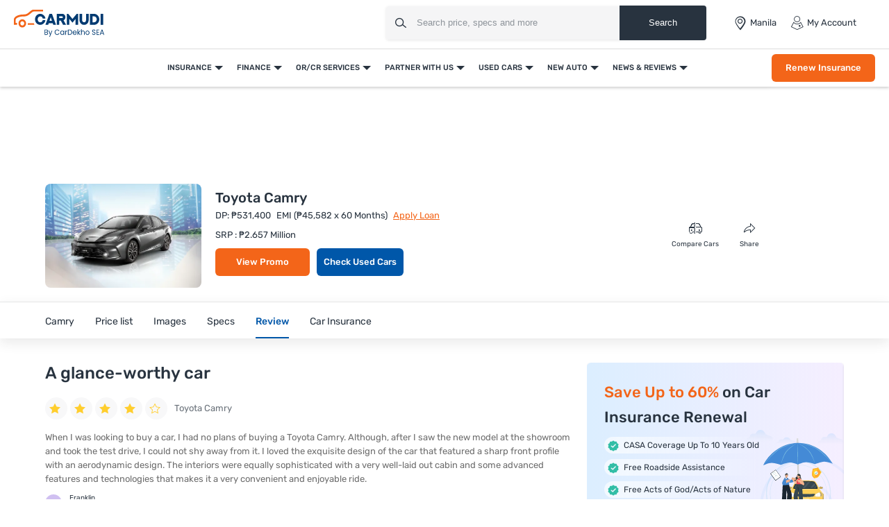

--- FILE ---
content_type: text/html; charset=UTF-8
request_url: https://www.carmudi.com.ph/new-cars/toyota/camry/user-reviews/a-glance-worthy-car/
body_size: 45620
content:



<!DOCTYPE html>
<html lang="en" xmlns="http://www.w3.org/1999/xhtml">
    <head>
        <meta charset="UTF-8"/>
        <meta name="viewport" data-hid="viewport" content="width=device-width, initial-scale=1, maximum-scale=1.0, user-scalable=0">
                    <link href="https://www.carmudi.com.ph/2024/images/carmudi/favicon.ico" type="image/x-icon"
                  rel="icon"/>
            <link href="https://www.carmudi.com.ph/2024/images/carmudi/favicon.ico" type="image/x-icon"
                  rel="shortcut icon"/>
            
            <meta name="csrf-param" content="_csrf">
<meta name="csrf-token" content="4hFr7rB9f7kWEqO-IZ7Cilgpc-64bYE2WqIHzxsWJWixJjKe9Bg-yEBF0fZsxK7aHGZD3c8b9GIxwTKNXyJrOA==">
            <title>User Review - A glance-worthy car | Carmudi</title>

            <link rel="preconnect" href="https://fonts.googleapis.com">
            <link rel="preconnect" href="https://fonts.gstatic.com" crossorigin>
            <link href="https://fonts.googleapis.com/css2?family=Rubik:wght@300;400;500;600;700&display=swap" rel="stylesheet">
            <link href="//www.googletagservices.com" rel="dns-prefetch"/>
            <link href="//ad.doubleclick.net" rel="dns-prefetch"/>
            <link href="//www.googleadservices.com" rel="dns-prefetch"/>
            <link href="//static.girnarsoft.com" rel="dns-prefetch"/>
           

            <meta name="og:url" content="https://www.carmudi.com.ph/new-cars/toyota/camry/user-reviews/a-glance-worthy-car/">
<meta name="author" content="Carmudi">
<meta name="og:site_name" content="Carmudi">
<meta name="description" content="When I was looking to buy a car, I had no plans of buying a Toyota Camry. Although, after I saw the new model at the showroom and took the test drive,">
<meta name="og:description" content="When I was looking to buy a car, I had no plans of buying a Toyota Camry. Although, after I saw the new model at the showroom and took the test drive,">
<meta name="twitter:description" content="When I was looking to buy a car, I had no plans of buying a Toyota Camry. Although, after I saw the new model at the showroom and took the test drive,">
<meta name="title" content="User Review - A glance-worthy car | Carmudi">
<meta name="twitter:title" content="User Review - A glance-worthy car | Carmudi">
<meta name="og:title" content="User Review - A glance-worthy car | Carmudi">
<meta name="twitter:card" content="summary_large_image">
<meta name="twitter:site" content="@CarmudiPH">
<meta name="twitter:creator" content="@CarmudiPH">
<meta name="og:type" content="website">
<meta name="og:image" content="https://imgcdn.zigwheels.ph/medium/gallery/exterior/30/2014/toyota-camry-34358.jpg">
<meta name="twitter:image" content="https://imgcdn.zigwheels.ph/medium/gallery/exterior/30/2014/toyota-camry-34358.jpg">
<link href="https://www.carmudi.com.ph/new-cars/toyota/camry/user-reviews/a-glance-worthy-car/" rel="canonical">
<link href="https://www.carmudi.com.ph/new-cars/toyota/camry/user-reviews/a-glance-worthy-car/?amp=1" rel="amphtml">
<link href="https://www.carmudi.com.ph/site/manifest/?v=1" rel="manifest">
            <script type="application/ld+json">{"@context":"http://schema.org","@type":"SiteNavigationElement","name":"https://www.carmudi.com.ph","potentialAction":[{"@type":"action","name":"Insurance","url":"https://www.carmudi.com.ph/car-insurance/"},{"@type":"action","name":"Car Insurance","url":"https://www.carmudi.com.ph/car-insurance/"},{"@type":"action","name":"Truck Insurance","url":"https://www.carmudi.com.ph/trucks-insurance/"},{"@type":"action","name":"CTPL Insurance","url":"https://www.carmudi.com.ph/ctpl-insurance/"},{"@type":"action","name":"Motorcycle Insurance","url":"https://www.carmudi.com.ph/motorcycle-insurance/"},{"@type":"action","name":"Three Wheeler Insurance","url":"https://www.carmudi.com.ph/three-wheelers-insurance/"},{"@type":"action","name":"Finance","url":"https://www.carmudi.com.ph/refinance/"},{"@type":"action","name":"Used Car Finance","url":"https://www.carmudi.com.ph/used-car-finance/"},{"@type":"action","name":"Sangla OR/CR","url":"https://www.carmudi.com.ph/refinance/"},{"@type":"action","name":"Personal Loan","url":"https://www.carmudi.com.ph/personal-loan/"},{"@type":"action","name":"Finhomes","url":"https://www.carmudi.com.ph/finhomes/"},{"@type":"action","name":"OR/CR Services","url":"https://www.carmudi.com.ph/orcr-services/"},{"@type":"action","name":"OR/CR Renewal","url":"https://www.carmudi.com.ph/orcr-services/"},{"@type":"action","name":"Title Transfer","url":"https://www.carmudi.com.ph/orcr-services/"},{"@type":"action","name":"Partner With Us","url":"https://www.carmudi.com.ph/partner-with-us/"},{"@type":"action","name":"Partner Dealer","url":"https://www.carmudi.com.ph/partner-with-us/"},{"@type":"action","name":"Loan Consultant","url":"https://www.carmudi.com.ph/loan-agent/"},{"@type":"action","name":"Used Cars","url":"https://www.carmudi.com.ph/used-cars/"},{"@type":"action","name":"Buy Used Cars","url":"https://www.carmudi.com.ph/buy-used-cars/"},{"@type":"action","name":"Search Used Cars","url":"https://www.carmudi.com.ph/used-cars/"},{"@type":"action","name":"Sell Your Car","url":"https://www.carmudi.com.ph/sell-car/"},{"@type":"action","name":"Used Car Dealers","url":"https://www.carmudi.com.ph/used-cars-dealers/"},{"@type":"action","name":"New Auto","url":"https://www.carmudi.com.ph/new-cars/"},{"@type":"action","name":"Cars","url":"https://www.carmudi.com.ph/new-cars/"},{"@type":"action","name":"Search Cars","url":"https://www.carmudi.com.ph/cars/"},{"@type":"action","name":"Buy New Cars","url":"https://www.carmudi.com.ph/new-cars/"},{"@type":"action","name":"Latest Cars","url":"https://www.carmudi.com.ph/latest-cars/"},{"@type":"action","name":"Upcoming Cars","url":"https://www.carmudi.com.ph/upcoming-cars/"},{"@type":"action","name":"Motorcycles","url":"https://www.carmudi.com.ph/motorcycles/"},{"@type":"action","name":"Search Motorcycles","url":"https://www.carmudi.com.ph/motorcycles/"},{"@type":"action","name":"Buy New Motorcycles","url":"https://www.carmudi.com.ph/new-motorcycles/"},{"@type":"action","name":"Upcoming Motorcycles","url":"https://www.carmudi.com.ph/upcoming-motorcycles/"},{"@type":"action","name":"Three Wheelers","url":"https://www.carmudi.com.ph/three-wheelers/"},{"@type":"action","name":"Search Three Wheelers","url":"https://www.carmudi.com.ph/three-wheelers/"},{"@type":"action","name":"New Three Wheelers","url":"https://www.carmudi.com.ph/new-three-wheelers/"},{"@type":"action","name":"Commercial Vehicles","url":"https://www.carmudi.com.ph/trucks/"},{"@type":"action","name":"Search Commercial Vehicles","url":"https://www.carmudi.com.ph/trucks/"},{"@type":"action","name":"New Commercial Vehicles","url":"https://www.carmudi.com.ph/new-trucks/"},{"@type":"action","name":"News & Reviews","url":"https://www.carmudi.com.ph/journal/"},{"@type":"action","name":"Automotive News","url":"https://www.carmudi.com.ph/journal/"},{"@type":"action","name":"Car Advice","url":"https://www.carmudi.com.ph/advice/"},{"@type":"action","name":"Car Insurance","url":"https://www.carmudi.com.ph/insurance/"},{"@type":"action","name":"Car Finance","url":"https://www.carmudi.com.ph/financing/"},{"@type":"action","name":"Buyers Guide","url":"https://www.carmudi.com.ph/journal/tag/buyers-guide/"},{"@type":"action","name":"Write a Review","url":"https://www.carmudi.com.ph/write-a-review/"},{"@type":"action","name":"User Reviews","url":"https://www.carmudi.com.ph/user-reviews/"}]}</script><script defer>
    var gd = {};
    gd.config = {
        baseUrl: "/",
        site_url: "https://www.carmudi.com.ph/",
        apiUrl: "https://intlapi.carmudi.com.ph",
        countryCode: "ph",
        currencyCode: "₱",
        withSubCity: 0,
        financeUrl: "",
        businessUnit: "cars",
        defaultBusinessUnit: "car",
        langCode: "en",
        isdCode: "+63",
        defaultCity: "manila",
        defaultDisplayCity: "Manila",
        facebookAppId: "431251003897804",
        googleAppId: "823676775068-9bd9dmne8h50qdnlssj4panlnnbjmu5o.apps.googleusercontent.com",
        isSearchActive: 1,
        source: 'web',
        enquiryForm: 'https://enquiry.carbay.com',
        ucEnquiryForm: 'https://ucrf.carbay.com',
        bu: 'cars',
        rangeData: '[1,100000,250000,300000,400000,500000,1000000,2000000,3000000,4000000,5000000,8000000,10000000,20000000,25000000]',
        inventory: 'all',
        noImage: 'https://www.carmudi.com.ph/web/newdesign/images/carmudi-no-image-found.svg',
        listingType: 'I1D0',
        pageType: 'model',
        page: 'user-reviews-detail'
    };
    gd.po = {
        'otp_countdown': "Resend OTP in {timeleft} sec",
        'featured': "Featured",
        'trustmark': "Trusted Seller !",
        'viewOffer': "View Promo",
        'price_coming_soon': "Price coming soon",
        'est_launched': " Estimated Launched",
        'est_price': "(Est. Price)",
        'variants': "Variants",
        'used_cars_available': "Used Cars Available",
        'clear_all': "Clear All",
        'no_cars_found': "Currently, We don't have any active inventory for {filterName}. Browse more <a href='{parentFilterUrl}'>{parentFilter}</a>.",
        'no_motor_found': "Currently, We don't have any active inventory for {filterName}. Browse more <a href='{parentFilterUrl}'>{parentFilter}</a>.",
        'no_truck_found': "Currently, We don't have any active inventory for {filterName}. Browse more <a href='{parentFilterUrl}'>{parentFilter}</a>.",
        'read_more': "Read More",
        'read_less': "Read Less",
        'load_more': "Load More",
        'loading_more': "…Loading More",
        'months': "Months",
        'otp_resent': "OTP Resent",
        'otp_resent_msg': "OTP has been sent",
        'trillion': "Trillion",
        'billion': "billion",
        'million': "million"
    }
</script>
<script defer>
    var siteUrls = {
        newCarUrl: "https://www.carmudi.com.ph/new-cars/",
        usedCarUrl: "",
        usedCityPriceUrl: "",
        pricePageUrl: "https://www.carmudi.com.ph/new-cars/brandSlug/modelSlug/price/",
        pinCodeAddress: "/ajax/get-pincodes/",
        brandCityDealer: "/ajax/get-brand-city-dealer/",
        leadPageUrl: "https://www.carmudi.com.ph/new-cars-lead/lead/"

    };
    var notificationPermission = '';
    if (typeof Notification != 'undefined') {
        notificationPermission = Notification.permission;
    }
    if ('localStorage' in window && window.sessionStorage !== null && sessionStorage.getItem('original_location') == null) {
        sessionStorage.setItem('original_location', 'https://www.carmudi.com.ph/new-cars/toyota/camry/user-reviews/a-glance-worthy-car/');
    }
    let originalLocation = sessionStorage.getItem('original_location');
    var dataLayer = [
        {
            'page_type': '',
                    'vehicle_type': 'car',
                    'country_id': 'Philippines',
                    'Language': 'en',
                    'source': 'web',
                    'notification_status': notificationPermission,
            'city':'Manila (Default)',
                    'original_location': originalLocation
        }
    ];
    gd.searchConfig = {
        controllerAction: "model_user-reviews-detail",
        oemSlug: typeof dataLayer[0].oemSlug !== 'undefined' ? dataLayer[0].oemSlug : '',
        modelSlug: typeof dataLayer[0].modelSlug !== 'undefined' ? dataLayer[0].modelSlug : '',
    };</script>

</script>



<!--GA Tracking Script-->
<script defer>
    var myCb = function (fn) {
        if (typeof window.requestIdleCallback === 'function') {
            window.requestIdleCallback(function () {
                fn();
            });
            return;
        }
        fn();
    };
    myCb(function () {
        (function (w, d, s, l, i) {
            w[l] = w[l] || [];
            w[l].push({'gtm.start': new Date().getTime(), event: 'gtm.js'});
            var f = d.getElementsByTagName(s)[0],
                    j = d.createElement(s), dl = l != 'dataLayer' ? '&l=' + l : '';
            j.defer = true;
            j.src =
                    '//www.googletagmanager.com/gtm.js?id=' + i + dl;
            f.parentNode.insertBefore(j, f);
        })(window, document, 'script', 'dataLayer', 'GTM-N42J33LG');
    });</script>


<style>﻿.grid-2:after,.grid-3:after,.grid-4:after,.grid-5:after,.grid-6:after{visibility:hidden;display:block;font-size:0;content:" ";clear:both;height:0}html,body{font-size:100%;font-family:"Rubik",sans-serif;color:#28333f;font-size:15px;line-height:24px}p{margin:0px 0px 0px 0px}a{color:#0057a9}*{margin:0;padding:0;-webkit-touch-callout:none;-moz-touch-callout:none;-ms-touch-callout:none;touch-callout:none;-webkit-user-drag:none;-moz-user-drag:none;-ms-user-drag:none;user-drag:none;-webkit-text-size-adjust:none;-webkit-highlight:none;-webkit-tap-highlight-color:rgba(0,0,0,0);box-sizing:border-box}a,body,h1,h2,h3,h4,h5,h6,li,p,ul,span{margin:0;padding:0;list-style:none;text-decoration:none;outline:none}.clearfix:after{visibility:hidden;display:block;font-size:0;content:" ";clear:both;height:0}i{font-style:normal}.button,.button-cta,.card-link,.card-link2,body,button,input,select,textarea,a{outline:none}input,textarea{-webkit-user-select:auto;-khtml-user-select:auto;-moz-user-select:auto;-ms-user-select:auto;user-select:auto}button::-moz-focus-inner{border:0}input:-webkit-autofill{-webkit-box-shadow:0 0 0px 1000px #fff inset}input,select{appearance:none;-webkit-appearance:none;-moz-appearance:none}select::-ms-expand{display:none}select:-moz-focusring{color:rgba(0,0,0,0);text-shadow:0 0 0 #000}table{width:100%;border-collapse:collapse}fieldset{border:0}h1,h2,h3,h4,h5,h6{font-weight:normal}input::-webkit-outer-spin-button,input::-webkit-inner-spin-button{-webkit-appearance:none;margin:0}input[type=number]{-moz-appearance:textfield}::-webkit-scrollbar{width:4px;height:4px}::-webkit-scrollbar-button{width:0}::-webkit-scrollbar-track-piece{background:rgba(40,51,63,.1);width:0}::-webkit-scrollbar-thumb{background:rgba(40,51,63,.2);border-radius:3px}@media only screen and (max-width: 768px){::-webkit-scrollbar{width:0;height:0px}}.btn-offer{border-radius:6px;padding:0 40px;font-size:12px;font-weight:500;border:0;cursor:pointer;line-height:40px;text-align:center;color:#fff;background:#f36519;display:block;white-space:nowrap;box-shadow:0 8px 8px 0 hsla(0,0%,100%,.2)}.btn-offer:hover{box-shadow:0 8px 8px 0 rgba(243,101,25,.2)}@media(min-width: 767px){.btn-offer{font-size:13px}}.p-md-r{padding-right:20px}.block{display:block}.inline-block{display:inline-block}.float-left{float:left}.float-right{float:right}.p-rel{position:relative}.overlay{position:fixed;left:0;top:0;right:0;bottom:0;background:rgba(40,51,63,.3);overflow:hidden}.o-hidden{overflow:hidden}.v-middle{vertical-align:middle}.ic-whatsapp{height:16px;width:16px;background:url("/web/newdesign/images/whatsapp.svg") no-repeat;background-size:100%;display:inline-block;vertical-align:middle}.error{color:red;display:block;margin-top:4px}input.error{margin:0}.valid{color:green;display:block;margin-top:4px}.hidden{opacity:0;height:0;pointer-events:none;overflow:hidden;margin-bottom:0}.bg-grey{background:#f8f8f9}.bg-white{background:#fff}.card-curved{background:#fff;border-radius:24px 24px 0 0;-moz-border-radius:24px 24px 0 0;-webkit-border-radius:24px 24px 0 0;-ms-border-radius:24px 24px 0 0}.border-bottom{border-bottom:1px solid #ddd}.border-top{border-top:1px solid #ddd}.hint-highlight{font-size:10px;font-weight:500;color:#30b38a;background:rgba(48,179,138,.1);padding:2px 12px;border-radius:8px;-webkit-border-radius:8px;-moz-border-radius:8px;-ms-border-radius:8px;display:inline-block}.fixed-bottom{position:fixed;left:0;right:0;bottom:0;z-index:9}.hide{display:none}.pointer{cursor:pointer}.truncate{text-overflow:ellipsis;overflow:hidden;white-space:nowrap}.sticky-top{position:sticky;left:0;right:0;top:0;z-index:9}.icon-star-filled:before{color:#f79712}.fixed-container{padding-top:56.25%;position:relative;background:#f0f1f3;overflow:hidden;background:#f4f6f9}.fixed-container img{width:100%;display:block;margin:0 auto;top:50%;left:0;position:absolute;transform:translateY(-50%)}.image-object-fit{height:140px;overflow:hidden}.image-object-fit img{object-fit:cover;height:inherit;background:#f4f6f9}.list-inline li{display:inline-block}.list-bullet{list-style:none}.list-bullet li:before{content:"•";color:#0057a9;font-weight:700;display:inline-block;font-size:20px;line-height:13px;vertical-align:middle}.translateY-50{position:absolute;top:50%;transform:translateY(-50%)}.footer-margin{margin-bottom:64px}.ad-slot{text-align:center;display:inline-block;width:100%}.ad-slot-2{text-align:center}.linkOpt::before{content:attr(data-before);margin-right:3px}.body__overview{overflow-y:hidden}.w-100{width:100%}.h-100{height:100%}body.gsc_modal_noscroll{overflow:hidden}body.overFlow{overflow:hidden}.view__more__link{font-size:11px;color:#0057a9;text-transform:uppercase;font-weight:500;cursor:pointer}.view__more__link i:before{color:#0057a9}.view__more__link[data-before]:before{content:attr(data-before);margin-right:1px}.view__more__link[data-after]:after{content:attr(data-after);margin-right:1px}.tooltip__show{position:relative;cursor:pointer}.tooltip__show .tooltip{padding:10px;top:calc(100% + 10px);left:0;min-width:75px;width:300px;max-width:300px;background-color:#000;color:#fff !important;height:auto;border-radius:5px;position:absolute;word-wrap:break-word;-webkit-transition:all .3s;transition:all .3s;font-size:14px !important;line-height:1.5 !important;z-index:97;opacity:0;visibility:hidden}.tooltip__show .tooltip:after{bottom:100%;left:10px;content:" ";height:0;width:0;position:absolute;pointer-events:none;border:10px solid rgba(0,0,0,0);border-bottom-color:#000;margin-left:0}.tooltip__show:hover .tooltip{opacity:1;visibility:visible}.view__seller__link{color:#f36519;font-size:12px;font-weight:500;text-transform:uppercase;cursor:pointer}.view__seller__link:hover{color:#0057a9}.btn-used-car{border-radius:6px;padding:0 10px;font-size:13px;font-weight:500;line-height:40px;text-align:center;color:#fff;background:#0057a9;display:block;box-shadow:0 8px 8px 0 hsla(0,0%,100%,.2)}.btn-used-car:hover{box-shadow:0 8px 8px 0 rgba(0,87,169,.2)}.btn-promo{border-radius:6px;padding:0 26px;font-size:12px;line-height:36px;font-weight:500;text-align:center;color:#f36519;background:rgba(0,0,0,0);text-transform:uppercase;border:1px solid #f36519;display:inline-block;cursor:pointer}.btn-promo:hover{background:#f36519;color:#fff}.uc__full__width__slider{width:100%}.mb-30{margin-bottom:30px}.inline_b{display:inline-block}.px-20{padding-left:20px;padding-right:20px}.uc__full__width__slider .slider__item{width:25%;flex:0 0 25%;margin:0px 1% 0px 0px}.uc__full__width__slider.ComparisonCardSlider .slider__item{width:33.3333%;flex:0 0 33.3333%;margin:0px 1% 0px 0px}.page__content__sec .col-md-12.col-lg-8 .uc__full__width__slider .slider__item{flex:0 0 33.3333%;margin:0px 1% 0px 0px;width:33.3333%}.lead__webform{position:fixed;top:0;left:0;width:100%;height:100%;z-index:9999}.lead__popup__inner{height:100%}.lead__popup__inner iframe{width:100%;height:100%;border:0}.amp-carousel-button{z-index:7}.full_width_img{max-width:100%}button[disabled]{background:#ddd;box-shadow:none !important;cursor:not-allowed !important}.shadow-dark{box-shadow:0 2px 20px 0 rgba(40,51,63,.12);-webkit-box-shadow:0 2px 20px 0 rgba(40,51,63,.12);-moz-box-shadow:0 2px 20px 0 rgba(40,51,63,.12);-ms-box-shadow:0 2px 20px 0 rgba(40,51,63,.12);position:relative}.shadow-light{box-shadow:0 1px 4px 0 rgba(40,51,63,.16);-webkit-box-shadow:0 1px 4px 0 rgba(40,51,63,.16);-moz-box-shadow:0 1px 4px 0 rgba(40,51,63,.16);-ms-box-shadow:0 1px 4px 0 rgba(40,51,63,.16);position:relative}.bg-gr-media{background:linear-gradient(90deg, #DCEEFF 1.39%, rgba(235, 222, 255, 0.5) 98.33%)}.text-promotion{color:#f36519}h1{font-size:20px;line-height:30px;font-weight:500;color:#28333f;margin-bottom:5px}h2,.heading-h2{font-size:18px;line-height:1.67;font-weight:500;color:#28333f;margin-bottom:15px}.heading-h3{font-size:16px;line-height:22px;color:#28333f}.card-shadow h2{font-size:18px;line-height:24px}.f-40{font-size:40px;line-height:1.1}.f-22{font-size:22px;line-height:1.2}.f-16{font-size:16px}.f-15{font-size:15px}.f-14{font-size:14px}.f-13{font-size:13px;line-height:18px}.f-12{font-size:12px}.f-11{font-size:11px;line-height:16px}.f-10{font-size:10px}.f-regular{font-weight:400}.f-medium{font-weight:500}.f-bold{font-weight:700}.t-accent{color:#0057a9}.t-highlight{color:#30b38a}.t-hint{color:rgba(40,51,63,.5)}.t-text{color:rgba(40,51,63,.7)}.t-light{color:#484848}.t-heading{color:#28333f}.t-center{text-align:center}.t-underline{text-decoration:underline}.info{font-size:12px;margin-top:8px;color:#484848}.bg-light{background:#f1f6fa}.d-block{display:block}.t-promotional{color:#f36519}.btn-link{font-weight:500}.shadow-light{box-shadow:0 1px 4px 0 rgba(40,51,63,.16);-webkit-box-shadow:0 1px 4px 0 rgba(40,51,63,.16);-moz-box-shadow:0 1px 4px 0 rgba(40,51,63,.16);-ms-box-shadow:0 1px 4px 0 rgba(40,51,63,.16);position:relative}@font-face{font-family:"icomoon";src:url("/web/newdesign/fonts/icomoon.eot?9z9h7t");src:url("/web/newdesign/fonts/icomoon.eot?9z9h7t#iefix") format("embedded-opentype"),url("/web/newdesign/fonts/icomoon.ttf?9z9h7t") format("truetype"),url("/web/newdesign/fonts/icomoon.woff?9z9h7t") format("woff"),url("/web/newdesign/fonts/icomoon.svg?9z9h7t#icomoon") format("svg");font-weight:normal;font-style:normal;font-display:block}[class^=icon-],[class*=" icon-"]{font-family:"icomoon";speak:never;font-style:normal;font-weight:normal;font-variant:normal;text-transform:none;line-height:1;-webkit-font-smoothing:antialiased;-moz-osx-font-smoothing:grayscale}.icon-Compare-trucks:before{content:""}.icon-Compare-three-wheelers:before{content:""}.icon-Compare-motorcycles:before{content:""}.icon-Compare-cars:before{content:""}.icon-information:before{content:""}.icon-spec:before{content:"";color:#0384f2}.icon-comment:before{content:""}.icon-youtube1:before{content:""}.icon-twitter-6:before{content:""}.icon-instagram:before{content:""}.icon-facebook:before{content:""}.icon-Smilar:before{content:""}.icon-dislike:before{content:"";color:#fff}.icon-feature:before{content:""}.icon-fuel1:before{content:""}.icon-inverted-comma:before{content:"";color:#717d8a}.icon-like:before{content:"";color:#fff}.icon-transmission:before{content:""}.icon-gallery-compare:before{content:""}.icon-gallery-share:before{content:""}.icon-gallery-variants:before{content:""}.icon-Youtube .path1:before{content:"";color:red}.icon-Youtube .path2:before{content:"";margin-left:-1.4169921875em;color:#fff}.icon-Detect-Location:before{content:"";color:#6d7278}.icon-Bike:before{content:"";color:#0384f2}.icon-Compare:before{content:"";color:#0384f2}.icon-more1:before{content:"";color:#fff}.icon-New-car:before{content:"";color:#fff}.icon-News:before{content:"";color:#0384f2}.icon-Truck:before{content:"";color:#0384f2}.icon-Used-car:before{content:"";color:#0384f2}.icon-Filter-svg:before{content:""}.icon-sorting:before{content:""}.icon-price:before{content:""}.icon-brand:before{content:""}.icon-fuel:before{content:""}.icon-sort:before{content:""}.icon-Image:before{content:""}.icon-Specs:before{content:""}.icon-Video:before{content:""}.icon-insurance-icon:before{content:"";color:#0057a9}.icon-refinance-1:before{content:"";color:#2356a3}.icon-close:before{content:""}.icon-review:before{content:""}.icon-gallery:before{content:""}.icon-login:before{content:""}.icon-heart-filled:before{content:""}.icon-heart-blank:before{content:""}.icon-search:before{content:""}.icon-hambuger:before{content:""}.icon-more:before{content:""}.icon-location:before{content:""}.icon-arrow:before{content:""}.icon-star:before{content:""}.icon-star-half .path1:before{content:"";color:#9d9d9d}.icon-star-half .path2:before{content:"";margin-left:-1em;color:#f5a822}.icon-angle-right:before{content:"";color:rgba(0,0,0,.5)}.icon-star-empty:before{content:"";color:#9d9d9d}.icon-star-filled:before{content:"";color:#f5a822}.icon-share:before{content:""}.icon-search1:before{content:""}.icon-angle-bold-right:before{content:"";color:rgba(0,0,0,.5)}.icon-arrowdown:before{content:""}.icon-arrowup:before{content:""}.icon-tick:before{content:""}.icon-plus1:before{content:""}.icon-minus1:before{content:"";color:rgba(0,0,0,.5)}.icon-whatsapp:before{content:""}.icon-language:before{content:""}.icon-edit:before{content:""}.icon-twitter:before{content:""}.icon-back:before{content:""}.icon-undo2:before{content:""}.icon-youtube:before{content:""}.icon-play3:before{content:""}.icon-move-up:before{content:""}.icon-move-down:before{content:""}.icon-phone:before{content:""}.icon-pinterest:before{content:""}.icon-linkedin2:before{content:""}@font-face{font-family:Rubik;src:url(/web/newdesign/fonts/Rubik-Regular.ttf) format("truetype"),url(/web/newdesign/fonts/Rubik-Regular.ttf) format("truetype");font-weight:400;font-style:normal;font-display:swap}@font-face{font-family:Rubik;src:url(/web/newdesign/fonts/Rubik-Medium.ttf) format("truetype"),url(/web/newdesign/fonts/Rubik-Medium.ttf) format("truetype");font-weight:500;font-style:normal;font-display:swap}@font-face{font-family:Rubik-bold;src:url(/web/newdesign/fonts/Rubik-Bold.ttf) format("truetype"),url(/web/newdesign/fonts/Rubik-Bold.ttf) format("truetype");font-weight:700;font-style:normal;font-display:swap}.grid-2>*{width:50%;float:left}.grid-3>*{width:33.3333333333%;float:left}.grid-4>*{width:25%;float:left}.grid-5>*{width:20%;float:left}.grid-6>*{width:16.6666666667%;float:left}@media(min-width: 768px){body{background:#fff}.blog-container{width:1160px;margin:0 auto}}.d-flex{display:-ms-flexbox !important;display:flex !important}.justify-content-start{-ms-flex-pack:start !important;justify-content:flex-start !important}.justify-content-end{-ms-flex-pack:end !important;justify-content:flex-end !important}.justify-content-center{-ms-flex-pack:center !important;justify-content:center !important}.justify-content-between{-ms-flex-pack:justify !important;justify-content:space-between !important}.justify-content-around{-ms-flex-pack:distribute !important;justify-content:space-around !important}.align-items-start{-ms-flex-align:start !important;align-items:flex-start !important}.align-items-end{-ms-flex-align:end !important;align-items:flex-end !important}.align-items-center{-ms-flex-align:center !important;align-items:center !important}.align-items-baseline{-ms-flex-align:baseline !important;align-items:baseline !important}.align-items-stretch{-ms-flex-align:stretch !important;align-items:stretch !important}.mb-0{margin-bottom:0 !important}.mb-15{margin-bottom:15px}.mb-20{margin-bottom:20px}.mb-10{margin-bottom:10px}.mt-30{margin-top:30px}.relative{position:relative}.container{width:100%;padding-right:20px;padding-left:20px;margin-right:auto;margin-left:auto}.d-container{width:100%;padding-right:20px;padding-left:20px;margin-right:auto;margin-left:auto}@media(min-width: 768px){.d-container,.container{max-width:720px}.col-md-12{-ms-flex:0 0 100%;flex:0 0 100%;max-width:100%}}@media(min-width: 992px){.d-container,.container{max-width:960px}.container{padding-right:10px;padding-left:10px}}@media(min-width: 1026px){.col-lg-2{-ms-flex:0 0 16.666667%;flex:0 0 16.666667%;max-width:16.666667%}.col-lg-3{-ms-flex:0 0 25%;flex:0 0 25%;max-width:25%}.col-lg-9{-ms-flex:0 0 75%;flex:0 0 75%;max-width:75%}.col-lg-10{-ms-flex:0 0 83.333%;flex:0 0 83.333%;max-width:83.333%}.col-lg-5{-ms-flex:0 0 41.666667%;flex:0 0 41.666667%;max-width:41.666667%}.col-lg-6{-ms-flex:0 0 50%;flex:0 0 50%;max-width:50%}.col-lg-7{-ms-flex:0 0 58.333333%;flex:0 0 58.333333%;max-width:58.333333%}.col-lg-4{-ms-flex:0 0 33.333333%;flex:0 0 33.333333%;max-width:33.333333%}.col-lg-8{-ms-flex:0 0 66.666667%;flex:0 0 66.666667%;max-width:66.666667%}}@media(min-width: 1200px){.d-container,.container{max-width:1170px}}@media(min-width: 1280px){.d-container{max-width:1260px}}.d-row,.row{display:-ms-flexbox;display:flex;-ms-flex-wrap:wrap;flex-wrap:wrap;margin-right:-10px;margin-left:-10px}.col,.col-1,.col-10,.col-11,.col-12,.col-2,.col-3,.col-4,.col-5,.col-6,.col-7,.col-8,.col-9,.col-auto,.col-lg,.col-lg-1,.col-lg-10,.col-lg-11,.col-lg-12,.col-lg-2,.col-lg-3,.col-lg-4,.col-lg-5,.col-lg-6,.col-lg-7,.col-lg-8,.col-lg-9,.col-lg-auto,.col-md,.col-md-1,.col-md-10,.col-md-11,.col-md-12,.col-md-2,.col-md-3,.col-md-4,.col-md-5,.col-md-6,.col-md-7,.col-md-8,.col-md-9,.col-md-auto,.col-sm,.col-sm-1,.col-sm-10,.col-sm-11,.col-sm-12,.col-sm-2,.col-sm-3,.col-sm-4,.col-sm-5,.col-sm-6,.col-sm-7,.col-sm-8,.col-sm-9,.col-sm-auto,.col-xl,.col-xl-1,.col-xl-10,.col-xl-11,.col-xl-12,.col-xl-2,.col-xl-3,.col-xl-4,.col-xl-5,.col-xl-6,.col-xl-7,.col-xl-8,.col-xl-9,.col-xl-auto{position:unset;width:100%;min-height:1px;padding-right:10px;padding-left:10px}header.main-header{padding:0;background-color:#fff;border-bottom:1px solid #ddd;position:relative;z-index:7}header .header__logo a{display:block}header .header__logo a img{display:block}header .header__right{justify-content:space-between;display:flex;align-items:center;padding:7px}header .header__right .header_right__links{display:flex}header .header__right .header_right__links>li{margin-right:20px;display:flex;align-items:center;position:relative;padding:16px 0;text-transform:capitalize}header .header__right .header_right__links>li>i{margin-right:4px;font-size:20px;line-height:20px}header .header__right .header_right__links>li>a{font-size:13px;line-height:20px;color:#28333f;display:flex;align-items:center;position:relative}header .header__right .header_right__links>li>a>i{margin-right:4px;font-size:20px;line-height:20px}header .header__right .header_right__links>li>a#header-city-popup:after{width:0;height:0;border-left:6px solid rgba(0,0,0,0);border-right:6px solid rgba(0,0,0,0);border-top:6px solid rgba(40,51,63,.7);content:"";margin-left:4px}header .header__right .header_right__links>li ul{left:inherit;right:0;width:150px;position:absolute;display:none;background:#fff;top:100%;z-index:1;border:1px solid rgba(36,39,44,.15);box-shadow:0 2px 3px rgba(0,0,0,.1);white-space:inherit;padding-right:0px;border-radius:0 0 4px 4px}header .header__right .header_right__links>li ul li{margin:0px !important;border-bottom:1px solid #e3e5e5}header .header__right .header_right__links>li ul li i{display:none}header .header__right .header_right__links>li ul li a{width:100%;display:block;font-weight:400;line-height:30px;padding:10px 20px;font-size:13px;text-transform:none;color:#28333f}header .header__right .header_right__links>li ul li a:hover{background:#e3e5e5;color:#000}header .header__right .header_right__links>li ul li a.active{color:#0057a9 !important}header .header__right .header_right__links>li:hover ul{display:block}header .header__right .header_right__links>li:last-child{margin-right:0}@media(min-width: 1100px){header .container{max-width:100%;padding:0 20px}}.searchbox{margin-right:40px;display:inline-block;vertical-align:middle;width:460px;height:48px;position:relative;box-shadow:0 1px 4px 0 rgba(0,0,0,.1);border-radius:4px;-webkit-border-radius:4px;-moz-border-radius:4px;-ms-border-radius:4px;box-sizing:border-box}.searchbox .searchbtn{color:#fff;width:125px;line-height:50px;border:0;background-color:#28333f;position:absolute;top:-1px;right:-1px;border-radius:0 4px 4px 0;-webkit-border-radius:0 4px 4px 0;-moz-border-radius:0 4px 4px 0;-ms-border-radius:0 4px 4px 0;transition:all .4s ease-in-out;-webkit-transition:all .4s ease-in-out;-moz-transition:all .4s ease-in-out}.searchbox input{width:100%;height:48px;line-height:48px;background:#f5f5f6;box-sizing:border-box;padding:0 140px 0 44px;border:0;position:relative;border-radius:4px;-webkit-border-radius:4px;-moz-border-radius:4px;-ms-border-radius:4px}.searchbox .icon-search{position:absolute;left:13px;font-size:16px;top:50%;transform:translateY(-50%);z-index:1}.citymodal{width:100%;height:100vh;background:rgba(0,0,0,.7);position:fixed;top:0;left:0;z-index:9999;display:none}.citymodal.active{display:block !important}.citymodal .close__city{width:40px;height:40px;display:block;font-size:16px;line-height:40px;text-align:center;position:absolute;right:0;top:0;color:#28333f;opacity:.8;cursor:pointer}@media(min-width: 991px){.citymodal .close__city{top:15px;right:10px}.citymodal .close__city:hover{opacity:1}}.citymodal .citymodal-inner{width:100%;padding:30px 0;background:#f8f8f8;height:calc(100vh + 50px)}.citymodal .citymodal-inner h2{font-weight:400;text-align:center;margin-bottom:15px}.citymodal .citymodal-inner p{text-align:center;opacity:.7;font-size:13px;line-height:16px;margin:15px 0}@media(min-width: 991px){.citymodal .citymodal-inner{height:auto;padding:40px 0 60px}.citymodal .citymodal-inner p{margin:30px 0}}.citymodal .variants__module{width:100%;border-radius:16px;box-shadow:0 8px 16px 0 rgba(36,39,44,.1),0 -4px 8px 0 rgba(36,39,44,.1);background-color:#fff;padding:20px 10px;z-index:2;height:auto}.citymodal .variants__module h2{margin-bottom:20px;font-weight:500;text-align:left !important}.citymodal .variants__module p.small-text{opacity:.7;font-size:12px;margin:12px 0 12px;text-align:left !important}.citymodal .variants__module .search__city{max-width:100%}.citymodal .variants__module .main__city__list{-ms-flex-pack:flex-start !important;justify-content:flex-start !important;height:auto}.citymodal .variants__module .main__city__list li{width:auto;margin:0 10px 10px 0;padding:0}.citymodal .variants__module .main__city__list li a{padding:10px;color:#28333f;line-height:18px;border-radius:4px;text-align:center;box-shadow:0 1px 3px 0 rgba(0,0,0,.2)}.citymodal .variants__module .main__city__list li a:hover{color:#fff;background-color:#0057a9}@media(max-width: 767px){.citymodal .variants__module{border-radius:10px 10px 0 0;box-shadow:none;position:fixed;bottom:0;padding:20px 0 !important}.citymodal .variants__module h2{font-size:16px}}.search__city{max-width:500px;width:100%;display:block;margin:0 auto}.search__city .search__city__icon{position:absolute;top:12px;left:12px}.search__city .dropdown{box-shadow:0 8px 16px 0 rgba(71,77,96,.1);background-color:#fff;padding:0;margin-top:0;z-index:1;position:absolute;width:100%;max-height:190px;overflow-y:auto;z-index:3}.search__city .dropdown li{padding:10px 20px;border-bottom:1px solid rgba(113,125,138,.1);font-size:14px;cursor:pointer}.search__city .dropdown li a{color:#28333f}.main__city__list{flex-wrap:wrap}@media(max-width: 767px){.main__city__list{height:calc(100vh - 200px);overflow:hidden;overflow-y:auto}}.main__city__list li{width:100%;border-bottom:1px solid #eeeef0}.main__city__list li a{display:block;font-size:13px;padding:10px 15px;line-height:26px;background:#fff;color:#28333f}@media(min-width: 991px){.main__city__list li{padding:4px;width:140px;border-bottom:0}.main__city__list li a{padding:10px 2px;border-radius:4px;text-align:center;box-shadow:0 1px 3px 0 rgba(0,0,0,.2)}.main__city__list li a:hover{color:#fff;background:#0057a9}}.search__city .form-group input.form-control{box-shadow:0 2px 2px 0 rgba(36,39,44,.1);border:solid 1px rgba(36,39,44,.15);background-color:#fff;padding-left:36px}.autocomplete-suggestions{max-height:242px;overflow-y:scroll;background:#fff;border:1px solid #ddd;border-radius:4px;-webkit-border-radius:4px;-moz-border-radius:4px;-ms-border-radius:4px;box-shadow:0 4px 12px 0 rgba(0,0,0,.2);-webkit-box-shadow:0 4px 12px 0 rgba(0,0,0,.2);-moz-box-shadow:0 4px 12px 0 rgba(0,0,0,.2);-ms-box-shadow:0 4px 12px 0 rgba(0,0,0,.2);position:absolute;left:0;top:48px;width:100%;z-index:9999;display:none}.autocomplete-suggestions>*{padding:10px 15px;overflow:hidden;text-overflow:ellipsis;white-space:nowrap;height:48px;line-height:26px;box-sizing:border-box;-webkit-box-sizing:border-box;-moz-box-sizing:border-box;border-top:1px solid #ddd;text-align:left;font-size:14px;border-left:4px solid rgba(0,0,0,0);transition:all .2s;cursor:pointer}.autocomplete-suggestions>*:first-child{border-top:0}.autocomplete-suggestions>*.selected{background:#f8f8f8;border-left:4px solid #0057a9}.autocomplete-suggestions>* i{margin-right:16px;vertical-align:middle}.autocomplete-suggestions>* i::before{color:#484848;font-size:18px}.suggestion-box{max-height:242px;overflow-y:auto;background:#fff;border:1px solid #ddd;border-radius:4px;-webkit-border-radius:4px;-moz-border-radius:4px;-ms-border-radius:4px;box-shadow:0 4px 12px 0 rgba(0,0,0,.2);-webkit-box-shadow:0 4px 12px 0 rgba(0,0,0,.2);-moz-box-shadow:0 4px 12px 0 rgba(0,0,0,.2);-ms-box-shadow:0 4px 12px 0 rgba(0,0,0,.2);position:absolute;left:0;top:100%;width:100%;z-index:1}.suggestion-box>li{padding:10px 15px;overflow:hidden;text-overflow:ellipsis;white-space:nowrap;height:48px;line-height:26px;box-sizing:border-box;-webkit-box-sizing:border-box;-moz-box-sizing:border-box;border-top:1px solid #ddd;text-align:left;font-size:14px;cursor:pointer}.suggestion-box>li:hover{background-color:#f8f8f8}.web__nav{background-color:#fff;position:sticky;top:0;box-shadow:0 2px 4px rgba(0,0,0,.19);z-index:6}.web__nav .sticky__logo{max-height:22px}.web__nav .sticky__logo img{display:block;height:22px}.web__nav .main__nav>li{position:relative;margin:0 10px}.web__nav .main__nav>li>a{font-size:11px;line-height:54px;font-weight:500;text-transform:uppercase;color:#28333f;position:relative;display:flex;align-items:center;cursor:pointer}.web__nav .main__nav>li>a:after{width:0;height:0;border-left:6px solid rgba(0,0,0,0);border-right:6px solid rgba(0,0,0,0);border-top:6px solid #28333f;content:"";margin-left:4px}.web__nav .main__nav>li .submenu{min-width:300px;position:absolute;top:100%;left:0;border:1px solid rgba(36,39,44,.15);border-radius:0 0 4px 4px;display:none;background-color:#fff}.web__nav .main__nav>li .submenu li{border-bottom:1px solid #e3e5e5;position:relative}.web__nav .main__nav>li .submenu li a{font-size:13px;line-height:50px;padding:0 20px;display:block;color:#28333f}.web__nav .main__nav>li .submenu li a:hover{background-color:#e3e5e5}.web__nav .main__nav>li .submenu li:last-child{border-bottom:0}.web__nav .main__nav>li .submenu li ul{position:absolute;left:100%;top:0;min-width:300px;background-color:#fff;display:none;border:1px solid rgba(36,39,44,.15);box-shadow:0 2px 3px rgba(0,0,0,.1)}.web__nav .main__nav>li .submenu li ul li a{line-height:40px}.web__nav .main__nav>li .submenu li:hover ul{display:block}.web__nav .main__nav>li:hover .submenu{display:block}.web__nav .main__nav>li:last-child .submenu{left:inherit;right:0}@media(min-width: 1100px){.web__nav .container{max-width:1460px;padding:0 20px}}.web__nav.gssticky{position:fixed;width:100%}.web__nav.sticky .stickylogo,.web__nav.sticky .sticky__logo,.web__nav.gssticky .stickylogo,.web__nav.gssticky .sticky__logo{transform:translateY(0)}.stickylogo,.sticky__logo{position:relative;transform:translateY(-100px);transition:all .4s ease-in-out;-webkit-transition:all .4s ease-in-out;opacity:1}.btn-offer.btn-sell-car{padding:0 20px}footer{margin-top:25px;padding:40px 0;border-top:1px solid rgba(36,39,44,.1);display:block}footer .row .footer__cols{width:16%}footer .row .footer__cols .footer_logo img{max-width:150px}footer .row .footer__cols span.title{font-size:12px;font-weight:500;color:#28333f;margin:0 0 12px;text-transform:uppercase;display:block}footer .row .footer__cols ul li a{margin:0 0 10px;display:inline-block}footer .row .footer__cols ul li a:hover{color:#0057a9}footer .row .footer__cols .sister-sites{display:flex;flex-wrap:wrap}footer .row .footer__cols .sister-sites li{width:33.33%;margin-bottom:8px}footer .row .footer__cols .sister-sites li a{position:relative;display:flex;align-items:center;margin:0}footer .row .footer__cols .sister-sites li a img{height:11px;width:20px;margin-right:10px;border:1px solid #ddd;display:block}footer .row .footer__cols .sister-sites li a:after{color:#999;display:inline-block;margin:0 5px;content:"|"}footer .row .footer__cols .sister-sites li a:last-child:after{display:none;content:""}footer .row .footer__cols:last-child{width:36%;margin-left:0px}.copyright__sec{padding:16px 0;border-top:1px solid rgba(36,39,44,.1)}.copyright__sec p{margin:0}.copyright__sec ul.social-media-icon-web li{margin-left:15px}.copyright__sec ul.social-media-icon-web li a{font-size:22px;color:rgba(40,51,63,.5);display:inline-block}.copyright__sec ul.social-media-icon-web li a.icn-twitter{font-size:18px}.copyright__sec ul.social-media-icon-web li a:hover{color:#0057a9}.copyright__sec ul.social-media-icon-web li a:hover img{filter:grayscale(0%)}.copyright__sec ul.social-media-icon-web li a img{filter:grayscale(100%)}.cardekho-sea img{margin-left:40px}.copyright__sec img{max-height:31px}.gsst_scroll-btn{position:fixed;bottom:75px;right:40px;width:54px;height:54px;z-index:11;cursor:pointer;display:none;border-radius:50%;background:#0057a9;box-shadow:0 1px 5px rgba(0,87,169,.46);text-align:center;z-index:105}.gsst_scroll-btn img{max-width:100%;position:absolute;top:0;-ms-transform:rotate(180deg);-webkit-transform:rotate(180deg);-moz-transform:rotate(180deg);transform:rotate(180deg)}.gsst_scroll-btn .icon-up-arrow{font-size:18px;line-height:52px;color:#fff}.gsst_scroll-btn:hover{box-shadow:0 3px 6px 0 rgba(0,87,169,.54)}.footer_logo{max-width:150px}.breadcrumb{line-height:10px;padding:8px 0 25px;display:flex}.breadcrumb li{display:inline-block;padding-right:8px;position:relative;text-transform:capitalize;font-size:9px;vertical-align:middle;margin-right:1px;white-space:nowrap}.breadcrumb li a{color:#0057a9}.breadcrumb li::after{position:absolute;right:2px;top:50%;content:"›";display:block;height:10px;margin-top:-5px}.breadcrumb li:last-child{color:#28333f;text-overflow:ellipsis;overflow:hidden;white-space:nowrap}.breadcrumb li:last-child::after{content:""}.gallery__bookmark{margin-left:auto;margin-right:auto}.gallery__bookmark li{margin:0 15px;position:relative}.gallery__bookmark li a,.gallery__bookmark li .bookmark_anchor,.gallery__bookmark li>*{font-size:10px;line-height:15px;color:#28333f;text-align:center;display:block;cursor:pointer}.gallery__bookmark li a i,.gallery__bookmark li .bookmark_anchor i,.gallery__bookmark li>* i{font-size:16px}.gallery__bookmark li a i:before,.gallery__bookmark li .bookmark_anchor i:before,.gallery__bookmark li>* i:before{color:#28333f}.gallery__bookmark li a i.icon-heart-filled,.gallery__bookmark li .bookmark_anchor i.icon-heart-filled,.gallery__bookmark li>* i.icon-heart-filled{color:#f36519}.gallery__bookmark li a i.icon-Compare-motorcycles,.gallery__bookmark li .bookmark_anchor i.icon-Compare-motorcycles,.gallery__bookmark li>* i.icon-Compare-motorcycles{font-size:20px;line-height:14px}.gallery__bookmark li a span,.gallery__bookmark li .bookmark_anchor span,.gallery__bookmark li>* span{display:block;margin-top:4px}@media(min-width: 991px){.gallery__bookmark li a:hover,.gallery__bookmark li .bookmark_anchor:hover,.gallery__bookmark li>*:hover{color:#0057a9}.gallery__bookmark li a:hover i:before,.gallery__bookmark li .bookmark_anchor:hover i:before,.gallery__bookmark li>*:hover i:before{color:#0057a9}}.gallery__bookmark .outSideClickClose.closeauto{display:none}.gallery__bookmark .social-share{background:#fff;border-radius:6px;padding:14px 5px 11px 5px;position:absolute;z-index:1;display:flex;right:-20px;box-shadow:0 2px 8px rgba(0,0,0,.33)}.gallery__bookmark .social-share.hide{display:none}.gallery__bookmark .social-share li{margin:0px 15px}.gallery__bookmark .social-share li img.m-xs-t{margin-top:4px;margin-bottom:2px}.gallery__card__sec{padding:20px 0}.gallery__card__sec .ModelTopCards{margin-bottom:0}.gallery__card__sec .ModelTopCards .new__car__thumb__slide{width:100%;max-width:225px;height:150px;overflow:hidden;position:relative;border-radius:8px}.gallery__card__sec .ModelTopCards .new__car__thumb__slide img{height:100%;width:auto;display:block;margin:0 auto;top:50%;position:relative;transition:all .5s;transform:scale(1) translateY(-50%)}.gallery__card__sec .ModelTopCards .new__car__details{width:100%;padding:8px 20px 0;position:relative}.gallery__card__sec .ModelTopCards .new__car__details .new__car__title{margin-bottom:5px;color:#28333f;font-size:20px;font-weight:500}.gallery__card__sec .ModelTopCards .new__car__details .new__car__title span{font-weight:500}.gallery__card__sec .ModelTopCards .new__car__details .new__car__title a.change__car{color:#0057a9;font-size:11px;margin-left:10px;font-weight:400}.gallery__card__sec .ModelTopCards .new__car__details .new__car__title a.change__car:hover{text-decoration:underline}.gallery__card__sec .ModelTopCards .new__car__details .new__car__title a:hover{color:#0057a9}.gallery__card__sec .ModelTopCards .new__car__details .new__car__price{margin-bottom:10px}.gallery__card__sec .ModelTopCards .new__car__details .new__car__price li{margin-right:8px;font-size:13px;line-height:18px}.gallery__card__sec .ModelTopCards .new__car__details .new__car__price li.price_formate{font-size:18px;font-weight:500;width:auto;margin:0 8px 0 0}.gallery__card__sec .ModelTopCards .new__car__details .new__car__price li a,.gallery__card__sec .ModelTopCards .new__car__details .new__car__price li span.loan_link{color:#f36519;text-decoration:underline;cursor:pointer}.gallery__card__sec .ModelTopCards .new__car__details .new__car__price li a:hover,.gallery__card__sec .ModelTopCards .new__car__details .new__car__price li span.loan_link:hover{text-decoration:none}.gallery__card__sec .ModelTopCards .new__car__details .new__car__price li i.icon-phone{font-size:14px;color:#019e43}.gallery__card__sec .ModelTopCards .new__car__details .btn-offer{max-width:260px;padding:0 30px;margin-right:10px}.gallery__card__sec .ModelTopCards:hover .new__car__thumb__slide img{transform:scale(1.1) translateY(-50%)}.gallery__card__sec .ModelTopCards:hover .new__car__details .new__car__title a{color:#0057a9}.gallery__card__sec .mobile__btns{display:none}.gallery__card__sec .price-txt{margin-bottom:5px !important}.gallery__card__sec .expired-modal-img{position:absolute;right:10px;top:50%;transform:translateY(-50%)}.gallery__card__sec .ex-price{color:rgba(40,51,63,.5);font-size:12px}.secnav__parent{min-height:53px;position:sticky;top:0;transition:all .4s}.secnav__parent.fixed_nav{z-index:99}.secnav__parent.fixed_nav .btn-offer{opacity:1;transition:all .4s;display:block}.SecondNavSec{border-top:1px solid rgba(40,51,63,.12);box-shadow:0 6px 18px 0 rgba(36,39,44,.1);background:#fff;z-index:97;position:relative}.SecondNavSec .SecondNav li{margin-right:30px}.SecondNavSec .SecondNav li a{padding:14px 0 8px;font-size:14px;line-height:28px;color:#28333f;display:block;border-bottom:2px solid rgba(0,0,0,0)}.SecondNavSec .SecondNav li a:hover,.SecondNavSec .SecondNav li a.active{color:#0057a9}.SecondNavSec .SecondNav li a.active{font-weight:500;border-bottom:2px solid #0057a9}.SecondNavSec .btn-offer{opacity:0;transition:all .4s;display:none}.Secondary__Nav__fixed .nav-web{z-index:99}.review-rating-star{display:flex;margin-top:12px;margin-bottom:15px}.review-rating-star li{width:32px;height:32px;opacity:.98;background-color:#f8f8f9;border-radius:100%;margin-right:8px;display:flex;align-items:center;justify-content:center;cursor:pointer}.review-rating-star li i{font-size:18px}.review-rating-star li:last-child{margin-right:0px}.give__rating__area{padding:20px 0;border-top:1px solid #ddd;border-bottom:1px solid #ddd;margin-bottom:24px}.give__rating__area h2{margin-bottom:20px}@media(max-width: 767px){.give__rating__area{margin-left:-20px;margin-right:-20px;padding:20px}.give__rating__area .give__rating{flex-direction:column}.give__rating__area h2{margin-bottom:16px}.give__rating__area .btn-offer{display:inline-block;margin-bottom:20px}}.give__rating__area .average__review{margin-bottom:0;max-width:205px}.give__rating__area .average__review i.icon-star{font-size:25px;line-height:30px;margin-right:6px;color:#ffcd29}.give__rating__area .average__review span.average__review_title{font-size:40px;font-weight:500}.give__rating__area .average__review span.average__review_title span{font-size:24px;font-weight:500}.give__rating__area .average__review .totel__reviews{padding:6px 0 0 32px;font-size:16px;line-height:24px}.give__rating__area .average__review .totel__reviews span{display:block}@media(max-width: 767px){.give__rating__area .average__review{max-width:100%;display:flex;align-items:center;margin-bottom:16px}.give__rating__area .average__review span.average__review_title{font-size:31px}.give__rating__area .average__review span.average__review_title span{font-size:16px}.give__rating__area .average__review .totel__reviews{font-size:12px;line-height:18px;padding:0 0 0 6px}}.give__rating__area .select__check__area{margin-bottom:0;width:300px}.give__rating__area .select__check__area li{margin-bottom:10px}.give__rating__area .select__check__area li .custom-control-input{width:11px;height:11px}.give__rating__area .select__check__area li label{line-height:14px;align-items:center;text-transform:capitalize}.give__rating__area .select__check__area li .custom-control-label{padding-left:18px;line-height:14px;align-items:center}.give__rating__area .select__check__area li .custom-control-label:before{width:11px;height:11px;border-radius:2px}.give__rating__area .select__check__area li .custom-control-label:after{width:11px;height:11px;border-radius:2px}.give__rating__area .select__check__area li .progress__area{width:calc(100% - 145px);height:2px;background:#c8c9ca;margin-left:auto;margin-right:15px;border-radius:2px;position:relative}.give__rating__area .select__check__area li .progress__area .progress__active{height:4px;position:absolute;left:0;top:-1px;border-radius:4px;background:#0057a9}.give__rating__area .select__check__area li .review__count{min-width:25px;text-align:right}.give__rating__area .select__check__area .custom-checkbox .custom-control-input:checked~.custom-control-label::after{line-height:14px;font-size:9px}.give__rating__area .select__check__area .custom-control-input:checked~.custom-control-label::before{background:#28333f;border-color:#28333f}@media(max-width: 767px){.give__rating__area .select__check__area{width:100%;order:3}}.give__rating__list__area .TabList{border-bottom:1px solid #ddd;margin:0;padding:0}.give__rating__list__area .TabList li{line-height:40px}.user__review__lists{margin-bottom:20px;padding:20px 0;border-bottom:1px solid #ddd}.user__review__lists h3{margin-bottom:8px}.user__review__lists .review__star__sec{margin-bottom:16px}.user__review__lists .review__star__sec .review__star{margin:0 6px 0 0}.user__review__lists .review__star__sec .review__star li{font-size:14px;margin:0 4px 0 0}.user__review__lists .review__star__sec .review__star li i{color:#ffcd29;font-size:16px}@media(max-width: 767px){.user__review__lists .review__star__sec .review__star li i{font-size:13px;margin-right:0}}.user__review__lists .review__star__sec .review__star li .icon-star-filled:before{color:#ffcd29}.user__review__lists .review__star__sec span{font-size:13px;opacity:.7}@media(max-width: 767px){.user__review__lists .review__star__sec span{font-size:11px}}.user__review__lists p{font-size:14px;line-height:28px;margin-bottom:10px;color:#28333f}.user__review__lists p a{color:#28333f;text-decoration:underline}@media(max-width: 767px){.user__review__lists p{font-size:13px;line-height:22px}}.user__review__lists .positive__nagative{margin-bottom:16px}.user__review__lists .positive__nagative li{font-size:12px;line-height:22px}.user__review__lists .positive__nagative li span{font-weight:500;text-transform:capitalize}.user__review__lists .positive__nagative li span.positive{color:#30b38a}.user__review__lists .positive__nagative li span.negative{color:#e95f5f}.user__review__lists .review__user__profile{margin-bottom:16px}.user__review__lists .review__user__profile .review__avtar span{width:24px;height:24px;font-size:11px;line-height:24px;text-align:center;color:#f36;background:rgba(255,51,102,.2);display:block;border-radius:100%}.user__review__lists .review__share li{margin-right:20px}.user__review__lists .review__share li a{font-size:13px;line-height:18px;display:flex;align-items:center;opacity:.7;color:#28333f}.user__review__lists .review__share li a i{font-size:15px;margin-right:4px}.user__review__lists .review__share li a i:before{color:#28333f}.user__review__lists .review__share li a:hover{opacity:1}.user__review__lists .review__share li a.active{color:#0057a9;opacity:1}.user__review__lists .review__share li a.active i:before{color:#0057a9}@media(max-width: 767px){.user__review__lists .review__share li{margin-right:8px}.user__review__lists .review__share li a{font-size:10px}.user__review__lists .review__share li a i{font-size:13px}}.user__review__lists .review__comment__sec{margin-top:20px}.user__review__lists .review__comment__sec .btn-offer{margin-left:12px;background:#2b2d3d;font-size:14px;text-transform:uppercase}.user__review__lists .review__comment__sec .btn-offer:disabled{background:#ddd;box-shadow:none;cursor:not-allowed}.user__review__lists .review__comment__sec .btn-offer:hover{box-shadow:0 8px 8px 0 rgba(0,0,0,.1)}@media(max-width: 767px){.user__review__lists .review__comment__sec .btn-offer{padding:0 20px;margin-left:8px}}.review__detail .user__review__lists{padding:0;border-bottom:0;margin-bottom:30px}.review__detail .user__review__lists h1{margin-bottom:20px}.review__detail .user__review__lists p{display:block;-webkit-line-clamp:inherit;-webkit-box-orient:inherit;overflow:visible}.reply__comment{margin-top:20px;padding:16px 30px 20px;background-color:#f8f8f9;border-radius:6px;width:calc(100% - 10px);margin-left:10px;position:relative}.reply__comment p{margin:0}.reply__comment .review__user__profile{margin-bottom:12px}.reply__comment .review__user__profile .review__avtar{width:24px;position:absolute;top:10px;left:-12px}.reply__comment .review__user__profile .review__avtar span{width:24px;height:24px;font-size:11px;line-height:24px;text-align:center;color:#f36;background:rgba(255,51,102,.2);display:block;border-radius:100%}.reply__comment .review__user__profile .review__avtar img{position:absolute;top:0;left:0;width:24px;height:24px;z-index:2}.reply__comment .review__user__profile p span{display:inline-block}.variants__module{width:100%;border-radius:16px;box-shadow:0 8px 16px 0 rgba(36,39,44,.1),0 -4px 8px 0 rgba(36,39,44,.1);background-color:#fff;padding:50px 20px 30px;z-index:2;height:auto}@media(max-width: 767px){.variants__module{border-radius:10px 10px 0 0;box-shadow:none}}.UserLoginPopup .UserLoginBtns{flex-wrap:wrap;justify-content:space-between}.UserLoginPopup .UserLoginBtns li{width:48%;margin-bottom:16px}.UserLoginPopup .UserLoginBtns li:last-child{width:100%}.UserLoginPopup .UserLoginBtns li a{display:flex;align-items:center;justify-content:center;border-radius:4px;box-shadow:0 6px 12px 0 rgba(36,39,44,.06);border:1px solid rgba(36,39,44,.15);height:55px;color:#28333f}.UserLoginPopup .UserLoginBtns li a img{margin-right:10px}.UserLoginPopup .UserLoginBtns li a i{font-size:28px}.UserLoginPopup .UserLoginBtns li.facebook-icon a{border:0;background-color:#3b5998;color:#fff}.lead-form-sec .form-subheading{padding-bottom:20px;display:block;width:100%}.lead-form-sec .material-group .form-input{border-radius:4px;border:solid 1px rgba(36,39,44,.15);background:#fff;width:100%;height:55px;padding:15px 20px 0;font-size:14px;color:#28333f}.lead-form-sec .material-group .form-input:focus{border-color:#0057a9}.lead-form-sec .material-group .form-input:focus~.form-label:before{top:6px;font-size:10px;line-height:16px;padding:0}.lead-form-sec .material-group .form-input:not(:placeholder-shown)~.form-label:before{top:6px;font-size:10px;line-height:16px;padding:0}.lead-form-sec .material-group .form-label{position:absolute;top:0;left:0;pointer-events:none}.lead-form-sec .material-group .form-label:before{content:attr(data-label);position:absolute;left:20px;top:18px;transition:all .15s ease-in-out;-webkit-transition:all .15s ease-in-out;-moz-transition:all .15s ease-in-out;color:rgba(36,39,44,.5);font-size:14px;line-height:20px;padding:0 3px;white-space:nowrap}.lead-form-sec span.is-danger{display:block;padding-top:4px;font-size:14px;line-height:21px;color:#f36519}.lead-form-sec span.success{display:block;padding-top:4px;font-size:14px;line-height:21px;color:green}.lead-form-sec .form-group-mobile .country-code{position:absolute;left:15px;top:15px;line-height:40px;color:#28333f;display:none}.lead-form-sec .form-group-mobile .widthAuto{padding-left:60px}.lead-form-sec .form-group-mobile .form-input:focus~.country-code{display:block}.lead-form-sec .form-group-mobile .form-input:not(:placeholder-shown)~.country-code{display:block}.lead-form-sec .lead-form-btn .btn-offer{font-size:14px;font-weight:600;height:48px;line-height:48px;cursor:pointer}.otp__time{margin-bottom:16px}.otp__boxes{flex-wrap:wrap}.otp__boxes input{width:56px;height:56px;background:#f5f5f6;text-align:center;border:0;font-size:17px;margin-right:0;border-radius:8px;-webkit-border-radius:8px;-moz-border-radius:8px;-ms-border-radius:8px;display:block}.otp__boxes input:last-child{margin-right:0}.otp__boxes input:focus{background:#fff;border:1px solid #0057a9}.otp__boxes input:focus::placeholder{background:rgba(0,0,0,0);color:#fff}.otp__boxes input:focus:-ms-input-placeholder{background:rgba(0,0,0,0);color:#fff}.otp__boxes input:focus::-webkit-input-placeholder{background:rgba(0,0,0,0);color:#fff}.otp__boxes input:focus::-moz-placeholder{background:rgba(0,0,0,0);color:#fff}.otp__boxes input::placeholder{background:url(/web/newdesign/images/dot.svg) no-repeat;width:100%;height:56px;background-size:10px;background-position:50% 7px;line-height:56px;color:#000}.otp__boxes input:-ms-input-placeholder{background:url(/web/newdesign/images/dot.svg) no-repeat;width:100%;height:56px;background-size:10px;background-position:50% 7px;line-height:56px;color:#000}.otp__boxes input::-webkit-input-placeholder{background:url(/web/newdesign/images/dot.svg) no-repeat;width:100%;height:56px;background-size:10px;background-position:50% 7px;line-height:56px;color:#000}.otp__boxes input::-moz-placeholder{background:url(/web/newdesign/images/dot.svg) no-repeat;width:100%;height:56px;background-size:10px;background-position:50% 50%;line-height:56px;color:#000}.BigSaving{margin-bottom:30px;flex-wrap:wrap;background:rgba(71,166,255,.08);border-radius:6px;-webkit-border-radius:6px;-moz-border-radius:6px;-ms-border-radius:6px;padding:10px 0;flex-wrap:nowrap}.BigSaving li{padding:0 20px;font-size:13px;line-height:20px}.BigSaving li:first-child{color:green;font-weight:500;white-space:nowrap;border-right:1px solid #000;font-size:16px;padding-bottom:0}.BigSaving li:last-child{padding-bottom:0;margin-left:auto;max-width:250px}.BigSaving li a{font-size:12px;color:#f36519;text-transform:uppercase;font-weight:500}.BigSaving li a:hover{text-decoration:underline}.UsedCarByYears{margin-bottom:30px;position:relative}.UsedCarByYears>.view__more__link{display:inline-block;position:absolute;right:0;top:10px}.UsedCarByYears .col-md-4{width:33.33%;flex:0 0 33.3333%;margin:0px 1% 0px 0px}.UsedCarByYears .slider-arrow a{height:34px;width:34px;top:auto;z-index:9;cursor:pointer}.UsedCarByYears .slider-arrow a i{font-size:11px;line-height:34px}.UsedCarByYears .slider-arrow a i:before{color:#28333f;opacity:.5}.UsedCarByYearCard .Thumb{overflow:hidden;position:relative;border-radius:8px;width:86px;height:86px;min-width:86px}.UsedCarByYearCard .Thumb img{position:absolute;top:50%;left:50%;transform:translate(-50%, -50%);max-height:100%;max-width:100%;object-fit:cover}.UsedCarByYearCard .card__details{padding-left:12px;display:flex;flex-direction:column}.UsedCarByYearCard .card__details a.title{font-size:15px;line-height:18px;color:#28333f;margin-bottom:6px}.UsedCarByYearCard .card__details .description{font-size:11px;color:#28333f;margin-bottom:6px}.UsedCarByYearCard .card__details .price{font-size:13px;font-weight:500;margin-bottom:2px;line-height:16px}.UsedCarByYearCard .card__details .view__more__link{font-size:10px}.usedcar_UsedCarByYears .UsedCarByYears{padding:0}.background__module{margin-bottom:30px;background:rgba(71,166,255,.08);border-radius:6px;-webkit-border-radius:6px;-moz-border-radius:6px;-ms-border-radius:6px;padding:25px 20px 20px;width:100%}.budget__module__popular__city ul.car__dealers__tag{padding:2px;width:100%;flex-wrap:wrap}.budget__module__popular__city ul.car__dealers__tag li{width:19%;margin:4px 6px 4px 0}.budget__module__popular__city ul.car__dealers__tag li a{background:#fff;border-radius:4px;-webkit-border-radius:4px;-moz-border-radius:4px;-ms-border-radius:4px;color:#28333f;padding:12px 5px;font-size:14px;line-height:18px;display:block;text-align:center;box-shadow:0 2px 2px rgba(36,39,44,.1)}.budget__module__popular__city ul.car__dealers__tag li a span{display:block;font-size:12px;opacity:.6;text-transform:capitalize}.budget__module__popular__city ul.car__dealers__tag li a:hover{box-shadow:0 2px 2px 0 rgba(36,39,44,.3)}.budget__module__popular__city ul.car__dealers__tag li:last-child{margin-right:0}.budget__module__popular__city .popupar__city__sec .search__city{max-width:320px;margin:0 0 0 10px}.budget__module__popular__city .popupar__city__sec .search__city h4{font-size:18px;text-align:center;margin:13px 0;padding:0 20px}@media(min-width: 767px){.budget__module__popular__city .popupar__city__sec.popupar__city__overview ul.car__dealers__tag li{width:24%;margin:4px 7px 4px 0}}.budget__module__popular__city .popupar__city__sec.popupar__city__overview .search__city{max-width:100%;margin:0;width:100%}.share__exp__card{background:rgba(71,166,255,.08);border-radius:2px;padding:0 40px 0 24px;margin-bottom:30px}.share__exp__card h5{margin-bottom:30px;font-size:12px;color:#0057a9}.share__exp__card .btn-offer{display:inline-block}.share__exp__card img{max-height:200px}.car-insurance-renew{padding:25px;margin-bottom:30px}.car-insurance-renew .image_1{position:absolute;bottom:0;right:0px;z-index:1;max-height:100%;width:auto;margin:0}.car-insurance-renew .btn-offer{display:inline-block;font-size:13px;font-weight:500}.car-insurance-renew .tc{position:absolute;right:10px;bottom:5px;line-height:10px;text-decoration:underline;opacity:.5}.list-tick2{flex-wrap:wrap;margin-bottom:10px;position:relative;z-index:2}.list-tick2 li{margin-bottom:8px;background:linear-gradient(90deg, rgba(255, 255, 255, 0.6) 13.53%, rgba(255, 255, 255, 0) 89.44%);border-radius:16px;padding:5px 7px 5px 28px;line-height:14px;font-size:12px;width:100%;max-width:250px}.list-tick2 li:before{position:absolute;top:4px;left:4px;background:url(/web/newdesign/images/check-with-circle.svg) 0 0 no-repeat;background-size:18px 18px;content:"";width:18px;height:18px}.refinance-renew .image_1{width:216px;bottom:20px;right:20px}.modal-promo-varient-sec{margin-bottom:40px}.modal-promo-varient-sec .col-md-4{width:33.33%;min-height:100%}.modal-promo-varient-sec .d-row{margin-top:10px}.modal-promo-varient-sec .modal-promo-varient-txt{line-height:normal;border:1px solid rgba(167,167,178,.2);padding:14px;border-radius:6px;height:100%}.modal-promo-varient-sec .modal-promo-varient-txt a{line-height:24px;font-size:14px;color:rgba(40,51,63,.8)}.modal-promo-varient-sec .modal-promo-varient-txt .rp-txt span{font-size:16px;color:#24272c}.modal-promo-varient-sec .modal-promo-varient-txt .rp-txt a{font-size:10px;color:#2b2d3d;text-decoration:underline}.modal-promo-varient-sec .modal-promo-varient-txt .dp-emi-txt .dp-txt{font-size:14px;font-weight:500;color:#0057a9}.modal-promo-varient-sec .modal-promo-varient-txt .dp-emi-txt .emi-txt{font-size:12px;color:#484848;text-decoration:underline;display:block}.modal-promo-varient-sec .modal-promo-varient-txt .promo-all-txt{margin-top:10px}.modal-promo-varient-sec .modal-promo-varient-txt .promo-all-txt a{font-size:12px;font-weight:500;color:#28333f}.modal-promo-varient-sec .modal-promo-varient-txt .promo-all-txt .see-promo-txt{color:#f36519;margin-right:20px}.average__review{margin-bottom:20px}.average__review i.icon-star{font-size:25px;line-height:30px;margin-right:4px;color:#ffcd29;position:relative;top:-5px}.average__review span.average__review_title{font-size:31px;font-weight:500}.average__review span.average__review_title span{font-size:17px;font-weight:500}.average__review .totel__reviews{margin-left:10px;font-size:11px;line-height:16px}.average__review .totel__reviews span{position:relative;cursor:pointer}.average__review .totel__reviews span i{margin:0}.average__review .totel__reviews a{color:#28333f;display:block}.average__review .totel__reviews a:hover{color:#0057a9}.user__review__lists{margin-bottom:20px}.user__review__lists h3{font-weight:500;margin-bottom:4px;text-overflow:ellipsis;overflow:hidden;white-space:nowrap;line-height:inherit}.user__review__lists h3 a{color:#28333f}.user__review__lists .review__star{margin-bottom:10px}.user__review__lists .review__star i{color:#ffcd29;font-size:14px;margin:0 4px 0 0}.user__review__lists .review__star i:before{color:#ffcd29}.user__review__lists p,.user__review__lists .show-more-text{font-size:13px;line-height:1.54;margin-bottom:10px;color:rgba(40,51,63,.7);display:-webkit-box;-webkit-line-clamp:3;-webkit-box-orient:vertical;overflow:hidden;text-overflow:ellipsis}.user__review__lists p a,.user__review__lists .show-more-text a{color:#28333f;text-decoration:underline}.user__review__lists .review__user__profile .review__avtar{width:30px;margin-right:5px}.user__review__lists .review__user__profile .review__avtar img{width:100%}.user__review__lists .review__user__profile p{font-size:10px;line-height:14px;margin:0;color:#28333f}.user__review__lists .review__user__profile p a{color:#0057a9;text-decoration:none;opacity:.5}.user__review__lists .review__user__profile p a:hover{opacity:1}.user__review__lists .review__user__profile p span{display:block;opacity:.6}.ModelReviewSec{position:relative}.ModelReviewSec .view__more__link{position:absolute;right:0;top:0}.model__sidebar{width:100%;margin-bottom:30px;position:sticky;z-index:2;top:70px;transition:all .5s}.model__sidebar img{width:100%;display:block}.model__sidebar .car-insurance-renew{border-radius:6px;box-shadow:0 1px 3px 0 rgba(40,51,63,.15);overflow:hidden;margin:0;min-height:280px}.model__sidebar .car-insurance-renew .image_1{max-width:170px;bottom:20px;right:-20px}.model__sidebar .car-insurance-renew.refinance-renew .image_1{right:0;max-width:140px;width:140px}.model__sidebar .slider__item{flex:0 0 100%;margin:0px 0% 0px 0px}.model__sidebar .slider-arrow{display:none !important}.model__sidebar .slider-dots ul li a{width:10px;height:10px;border-radius:10px}.model__sidebar .slider-dots ul li a.active{width:10px;height:10px;background-color:#0057a9}.sticky__carousel__lists{height:100%}.sidebar-offer-bx{background:#f2f8ff;padding:38px 31px 55px 31px;border-radius:6px;box-shadow:0 1px 3px 0 rgba(40,51,63,.15);position:relative;margin-bottom:0;height:100%}.sidebar-offer-bx h3{font-size:24px;line-height:30px;color:#28333f;margin-bottom:5px}.sidebar-offer-bx span{font-size:16px;line-height:30px;color:#28333f;display:block}.sidebar-offer-bx b{font-weight:500}.sidebar-offer-bx .offer-image{position:absolute;right:0px;bottom:0px}.sidebar-offer-bx .offer-image img{display:block}.sidebar-offer-bx .offer-btn{margin-top:20px;background-color:#fff;width:184px;line-height:40px;text-transform:none;font-size:14px;font-weight:500;border-radius:6px;padding:0 26px;text-align:center;color:#f36519;border:1px solid #f36519;display:inline-block;cursor:pointer}.sidebar-offer-bx .offer-btn:hover{color:#fff;background-color:#f36519}.sidebar-offer-bx .terms{position:absolute;left:31px;bottom:0px;font-size:12px}.sidebar-card{box-shadow:0 1px 3px 0 rgba(36,39,44,.15),0 1px 2px 0 rgba(36,39,44,.15);background-color:#fff;padding:20px 20px 0px 20px;margin:20px 0}.sidebar-card h2{font-size:18px;padding-bottom:7px;line-height:normal;color:#28333f;font-weight:500;margin:0}.sidebar-card .list-group{display:flex;-ms-flex-direction:column;flex-direction:column;padding-left:0;margin-bottom:0}.sidebar-card .list-group .list-item{position:relative;cursor:pointer;border-bottom:1px solid rgba(0,0,0,.125);font-weight:400;font-size:14px}.sidebar-card .list-group .list-item:last-child{border-bottom-width:0}.sidebar-card .list-group .list-item i{font-size:12px}.sidebar-card .list-group .list-item a{display:flex;-ms-flex-pack:justify;justify-content:space-between;align-items:center;padding-bottom:16px;padding-top:16px;line-height:18px;color:rgba(40,51,63,.8)}.sidebar-card .list-group .list-item a:hover{color:#0057a9}.sidebar-card .list-group .list-item:hover i:before{color:#0057a9}.compare__cars__lists .compare__cars__thumb{width:100%;max-width:100%;height:160px;overflow:hidden;position:relative;border-radius:8px}.compare__cars__lists .compare__cars__thumb img{width:100%;display:block;margin:0 auto;top:50%;left:50%;position:relative;transition:all .5s;transform:scale(1) translate(-50%, -50%)}.compare__cars__lists .compare__cars__thumb:hover{cursor:pointer}.compare__cars__lists a.compare__car__title{margin:8px 0;display:-webkit-box;-webkit-line-clamp:1;-webkit-box-orient:vertical;overflow:hidden;text-overflow:ellipsis;color:#28333f;font-size:15px}.compare__cars__lists a.compare__car__title:hover{color:#0057a9}.compare__cars__lists span.compare__car__price{margin-bottom:10px;display:block;font-size:16px;font-weight:500}.compare__cars__lists:hover .compare__cars__thumb img{transform:scale(1.1) translate(-50%, -50%)}.compare__cars__lists:hover a.compare__car__title{color:#0057a9}.comparison__card{position:relative;margin:0px 0 30px}.comparison__card .compare__cars__lists{width:50%;margin-bottom:0px;min-height:225px}.comparison__card .compare__cars__lists .compare__cars__thumb{border-radius:8px 0 0 8px}.comparison__card .compare__cars__lists .compare__cars__thumb img{width:auto;height:100%;max-width:none;object-fit:cover}.comparison__card .compare__cars__lists:last-child{text-align:right}.comparison__card .compare__cars__lists:last-child .compare__cars__thumb{border-radius:0 8px 8px 0}.comparison__card .view__seller__link{color:#0057a9;font-size:11px;letter-spacing:1px}.comparison__card:before{position:absolute;top:50px;left:50%;transform:translateX(-50%);width:36px;height:36px;background:#000;color:#fff;font-size:14px;line-height:36px;text-align:center;content:"vs";font-weight:500;z-index:1;border-radius:100%}.m-xl{margin:24px}.m-xl-t{margin-top:24px}.m-xl-b{margin-bottom:24px}.m-xl-l{margin-left:24px}.m-xl-r{margin-right:24px}.m-lg{margin:20px}.minus-m-lg{margin:-20px}.m-lg-t{margin-top:20px}.m-lg-b{margin-bottom:20px}.m-lg-l{margin-left:20px}.m-lg-r{margin-right:20px}.minus-m-lg-l-r{margin-left:-20px;margin-right:-20px}.minus-m-lg-t{margin-top:-20px}.minus-m-lg-r{margin-right:-20px}.minus-m-lg-l{margin-left:-20px}.m-md{margin:20px}.m-md-t{margin-top:20px}.m-md-b{margin-bottom:20px}.m-md-l{margin-left:20px}.m-md-r{margin-right:20px}.m-sm{margin:8px}.m-sm-t{margin-top:8px}.m-sm-b{margin-bottom:8px}.m-sm-l{margin-left:8px}.m-sm-r{margin-right:8px}.m-xs{margin:4px}.m-xs-t{margin-top:4px}.m-xs-b{margin-bottom:4px}.m-xs-l{margin-left:4px}.m-xs-r{margin-right:4px}.m-0-b{margin-bottom:0}.p-xl{padding:24px}.p-xl-t{padding-top:24px}.p-xl-b{padding-bottom:24px}.p-xl-l{padding-left:24px}.p-xl-r{padding-right:24px}.p-xxl-r{padding-right:40px}.pt-0{padding-top:0}.p-lg{padding:20px}.p-lg-t{padding-top:20px}.p-lg-b{padding-bottom:20px}.p-lg-l{padding-left:20px}.p-lg-r{padding-right:20px}.p-lg-l-r{padding-left:20px;padding-right:20px}.p-md{padding:20px}.p-md-t{padding-top:20px}.p-md-b{padding-bottom:20px}.p-md-l{padding-left:20px}.p-md-r{padding-right:20px}.p-md-l-r{padding-right:20px;padding-left:20px}.p-md-t-b{padding-top:20px;padding-bottom:20px}.p-sm{padding:8px}.p-sm-t{padding-top:8px}.p-sm-b{padding-bottom:8px}.p-sm-l{padding-left:8px}.p-sm-r{padding-right:8px}.p-xs{padding:4px}.p-xs-t{padding-top:4px}.p-xs-b{padding-bottom:4px}.p-xs-l{padding-left:4px}.p-xs-r{padding-right:4px}.p-l-0{padding-left:0px}.m-t-2{margin-top:2px}.m-l-20{margin-left:-20px}.form-group{position:relative;margin-bottom:15px}.form-group input.form-control,.form-group select.form-control{border-radius:4px;background:#f8f8f8;padding:10px 15px;border:0;height:44px;line-height:24px;width:100%;-webkit-appearance:none;-moz-appearance:none;appearance:none}.custom-control{position:relative;display:block;min-height:16px;padding-left:0}.custom-control-input{position:absolute;left:0;z-index:1;width:16px;height:16px;opacity:0}.custom-control-input.li-disabled{display:none}.custom-control-label{position:relative;margin-bottom:0;vertical-align:top;font-size:14px;padding-left:30px;color:#28333f;z-index:2}.custom-control-label.li-disabled{pointer-events:none;opacity:.6;padding-left:3px}.custom-control-label.li-disabled:before,.custom-control-label.li-disabled:after{display:none;content:""}.custom-control-label::before{position:absolute;top:0;left:0px;display:block;width:14px;height:14px;pointer-events:none;content:"";background-color:#fff;border:1px solid rgba(40,51,63,.7);transition:background-color .15s ease-in-out,border-color .15s ease-in-out,box-shadow .15s ease-in-out}.custom-control-label::after{position:absolute;top:0;left:0px;display:block;width:16px;height:16px;content:"";background:no-repeat 50%/50% 50%}.custom-control-input:checked~.custom-control-label::before{color:#fff;border-color:#0057a9;background-color:#0057a9}.custom-checkbox .custom-control-input:checked~.custom-control-label::after,.custom-radio .custom-control-input:checked~.custom-control-label::after{background:rgba(0,0,0,0);content:"";font-family:"icomoon" !important;text-align:center;font-size:10px;line-height:16px;color:#fff}.custom-control-input:focus:not(:checked)~.custom-control-label::before{border-color:#80bdff}.custom-control-input:focus~.custom-control-label::before{box-shadow:0 0 0 .2rem rgba(0,123,255,.25)}.custom-checkbox .custom-control-label::before{border-radius:.25rem}.custom-radio .custom-control-label::before{border-radius:20px;width:16px;height:16px}.custom-radio .custom-control-input:checked~.custom-control-label::after{line-height:18px;width:18px}.checkbox-right{padding-left:inherit;padding-right:0px}.checkbox-right .custom-control-input{left:inherit;right:0}.checkbox-right .custom-control-label{padding-right:20px}.checkbox-right .custom-control-label::before{left:inherit;right:0px}.checkbox-right .custom-control-label::after{left:inherit;right:0px}.slider-arrow{position:absolute;top:50%;transform:translateY(-50%);width:100%;z-index:2}.slider-arrow a{color:#28333f;align-items:center;background:#fff;height:46px;width:46px;border-radius:50%;position:absolute;font-size:15px;left:-10px;top:50%;transform:translateY(-50%);box-shadow:0 8px 12px 0 rgba(36,39,44,.15)}.slider-arrow a i{display:block;text-align:center;line-height:46px}.slider-arrow a.arrow-previous i{transform:rotate(180deg)}.slider-arrow a.arrow-next{right:-10px;left:inherit}@media(max-width: 767px){.slider-arrow a{width:30px;height:30px;font-size:12px}.slider-arrow a i{line-height:30px}}.slider-dots{position:absolute;bottom:10px;left:50%;right:0;display:table;transform:translateX(-50%)}.slider-dots ul{padding:0;text-align:center}.slider-dots ul li{cursor:pointer;padding:0 2px}.slider-dots ul li a{width:6px;height:6px;opacity:.7;border-radius:4px;background-color:#d0d0d0;overflow:hidden;display:block;text-indent:-999em;position:relative;-webkit-transition:all .5s linear 0s;transition:all .5s linear 0s}.slider-dots ul li a.active{height:8px;width:8px;background:#fff;opacity:inherit}.new__car__lists .slider-arrow a{left:13px;opacity:0;font-size:10px;width:30px;height:30px;transition:all .5s}.new__car__lists .slider-arrow a i{line-height:30px}.new__car__lists .slider-arrow a.arrow-next{right:13px;left:inherit;opacity:0}.new__car__lists:hover .slider-arrow a{left:10px;opacity:1}.new__car__lists:hover .slider-arrow a.arrow-next{right:10px;left:inherit;opacity:1}.closeauto{display:none}.show__child{display:block !important}.text-center{text-align:center}.tab-content{position:relative}.uc_slider{position:relative;max-width:100%;width:100%}.uc-carousel-multiple-items{position:relative;max-width:100%;width:100%}.tab-container{max-width:100%}.uc_slider__holder{overflow:hidden}.uc_slider__track{will-change:transform}.uc_slider__track:after{content:"";display:table;clear:both}.uc_slider__item{float:left;overflow:hidden}.uc_slider__pagination{text-align:center;margin-top:10px}.uc_slider__pagination .pagination__dot{width:8px;height:8px;background-color:rgba(0,0,0,0);display:inline-block;border:1px solid #000;margin:0 5px;border-radius:50%;cursor:pointer}.uc_slider__nav{position:absolute;bottom:10px;border-top:2px solid #000;border-right:2px solid #000;width:8px;height:8px;cursor:pointer}.uc_slider__nav:before{content:""}.disabled{opacity:.5;cursor:not-allowed;pointer-events:none}.uc_slider__item{margin-right:10px}.uc__accordain .acc-body{display:none}.uc__accordain .active .acc-body{display:block}.slider{position:relative;overflow:hidden;min-width:100%}.slider__wrapper{display:flex;transition:transform .6s ease}.new__car__lists .slider__item{margin-right:0 !important;flex:0 0 100%;width:100%}.vue-slider-disabled{opacity:.5;cursor:not-allowed}.vue-slider-rail{background-color:#ccc;border-radius:15px}.vue-slider-process{background-color:#0057a9;border-radius:15px}.vue-slider-mark{z-index:4}.vue-slider-mark:first-child .vue-slider-mark-step,.vue-slider-mark:last-child .vue-slider-mark-step{display:none}.vue-slider-mark-step{width:100%;height:100%;border-radius:50%;background-color:rgba(0,0,0,.16)}.vue-slider-mark-label{font-size:14px;white-space:nowrap}.vue-slider-dot-handle{cursor:pointer;width:100%;height:100%;border-radius:50%;background-color:#fff;box-sizing:border-box;box-shadow:.5px .5px 2px 1px rgba(0,0,0,.32)}.vue-slider-dot-handle-focus{box-shadow:0px 0px 1px 2px rgba(52,152,219,.36)}.vue-slider-dot-handle-disabled{cursor:not-allowed;background-color:#ccc}.vue-slider-dot-tooltip-inner{font-size:14px;white-space:nowrap;padding:2px 5px;min-width:20px;text-align:center;color:#fff;border-radius:5px;border-color:#0057a9;background-color:#0057a9;box-sizing:content-box}.vue-slider-dot-tooltip-inner::after{content:"";position:absolute}.vue-slider-dot-tooltip-inner-top::after{top:100%;left:50%;transform:translate(-50%, 0);height:0;width:0;border-color:rgba(0,0,0,0);border-style:solid;border-width:5px;border-top-color:inherit}.vue-slider-dot-tooltip-inner-bottom::after{bottom:100%;left:50%;transform:translate(-50%, 0);height:0;width:0;border-color:rgba(0,0,0,0);border-style:solid;border-width:5px;border-bottom-color:inherit}.vue-slider-dot-tooltip-inner-left::after{left:100%;top:50%;transform:translate(0, -50%);height:0;width:0;border-color:rgba(0,0,0,0);border-style:solid;border-width:5px;border-left-color:inherit}.vue-slider-dot-tooltip-inner-right::after{right:100%;top:50%;transform:translate(0, -50%);height:0;width:0;border-color:rgba(0,0,0,0);border-style:solid;border-width:5px;border-right-color:inherit}.vue-slider-dot-tooltip-wrapper{opacity:0;transition:all .3s}.vue-slider-dot-tooltip-wrapper-show{opacity:1}.new__car__lists{margin-bottom:30px;position:relative}.new__car__lists .new__car__thumb__slide{width:100%;max-width:100%;height:160px;overflow:hidden;position:relative;cursor:pointer;border-radius:8px}.new__car__lists .new__car__thumb__slide a.thumb__height{display:block;height:100%}.new__car__lists .new__car__thumb__slide .slider{height:100%}.new__car__lists .new__car__thumb__slide.dealer__location__map{height:85px}.new__car__lists .new__car__thumb__slide img{width:100%;display:block;margin:0 auto;top:50%;height:inherit;object-fit:cover;min-height:100%;position:relative;transition:all .5s;transform:scale(1) translateY(-50%)}.new__car__lists .news__thumb{height:160px}.new__car__lists .news__thumb a{display:block;height:100%}.new__car__lists .news__details{margin-top:16px;height:115px;position:relative;display:flex;flex-direction:column;align-items:flex-end}.new__car__lists .news__details .news__top{max-height:95px;overflow:hidden;width:100%}.new__car__lists .news__details .news__top a{font-size:16px;color:#28333f;font-weight:500;line-height:1.47;display:block;display:-webkit-box;-webkit-line-clamp:3;-webkit-box-orient:vertical;overflow:hidden;text-overflow:ellipsis}.new__car__lists .news__details .news__top p{font-size:13px;line-height:1.54;margin-top:5px;display:-webkit-box;-webkit-line-clamp:3;-webkit-box-orient:vertical;overflow:hidden;text-overflow:ellipsis;color:rgba(40,51,63,.7)}.new__car__lists .news__details .news__post__by{margin-top:auto;width:100%;font-size:11px}.new__car__lists .news__details .news__post__by a{font-size:11px;font-weight:400}.new__car__lists .news__details .news__post__by a:hover{color:#0057a9;opacity:1}.new__car__lists .news__details .news__post__by span{opacity:.5}.new__car__lists .shortlist{position:absolute;top:8px;right:0;z-index:1}.new__car__lists .shortlist span{font-size:10px;margin-right:8px}.new__car__lists .shortlist i{width:38px;height:38px;background-color:#e9eaec;border-radius:50%;text-align:center;line-height:38px;color:#28333f}.new__car__lists .shortlist i.icon-heart-filled{color:#f36519}.new__car__lists .new__car__details{width:100%;padding-left:0;padding-top:12px;position:relative;display:flex;flex-direction:column;min-height:98px}.new__car__lists .new__car__details.not__model__url{min-height:0}.new__car__lists .new__car__details .new__car__title{margin-bottom:8px;padding-right:40px}.new__car__lists .new__car__details .new__car__title a{text-overflow:ellipsis;overflow:hidden;white-space:nowrap;color:#28333f;font-size:15px;line-height:18px}.new__car__lists .new__car__details .new__car__title a:hover{color:#0057a9}.new__car__lists .new__car__details .new__car__title .car__type{margin-left:8px;padding:4px 8px;border-radius:8px;color:#fff;font-size:10px;text-transform:uppercase;line-height:10px}.new__car__lists .new__car__details .new__car__title .car__type.new{background:#30b38a}.new__car__lists .new__car__details .new__car__title .car__type.used{background:#e1ac2f}.new__car__lists .new__car__details .new__car__title .car__type.upcoming{background:#e78a58}.new__car__lists .new__car__details .new__car__title .car__type.baru{background:#30b38a}.new__car__lists .new__car__details .new__car__title .car__type.bekas{background:#e1ac2f}.new__car__lists .new__car__details .new__car__title .car__type.mendatang{background:#e78a58}.new__car__lists .new__car__details .dealer__city{font-size:10px;line-height:18px;font-weight:400;display:block}.new__car__lists .new__car__details .shortDescription{margin-bottom:5px;font-size:10px;padding-right:40px;line-height:18px}.new__car__lists .new__car__details .emiText{margin:5px 0;font-size:10px;line-height:18px;font-weight:400;color:#28333f}.new__car__lists .new__car__details .new__car__price{font-size:14px;font-weight:500;display:flex;flex-direction:column;align-items:flex-start}.new__car__lists .new__car__details .new__car__price a{color:#28333f;font-size:12px;line-height:18px;font-weight:500;display:inline-block;position:relative;margin-top:5px}.new__car__lists .new__car__details .new__car__price a.variants{font-weight:400}.new__car__lists .new__car__details .new__car__price a.variants:after{content:">";position:absolute;right:-7px;top:1px}.new__car__lists .new__car__details .new__car__price a.view__seller__link{color:#0057a9;font-size:12px;font-weight:400;cursor:pointer;text-transform:capitalize}.new__car__lists .new__car__details .new__car__price a.view__seller__link.data_after:after{content:attr(data-after)}.new__car__lists .new__car__details .new__car__price a.view__seller__link.data_after:before{content:attr(data-before)}.new__car__lists .new__car__details .new__car__price a.view__seller__link:hover{color:#0057a9}.new__car__lists .new__car__details .new__car__price a.view__seller__link.primary{color:#f36519;font-size:12px;font-weight:500;text-transform:uppercase;cursor:pointer}.new__car__lists .new__car__details .new__car__price a.view__seller__link.primary:hover{color:#0057a9;text-decoration:none}.new__car__lists .new__car__details .new__car__price a:hover{text-decoration:underline}.new__car__lists .new__car__details .new__car__price i.icon-phone{font-size:14px;color:#019e43}.new__car__lists:hover .new__car__thumb__slide img{transform:scale(1.1) translateY(-50%)}.new__car__lists:hover .new__car__thumb__slide .slider__item img{transform:scale(1) translateY(-50%) !important}.new__car__lists:hover .new__car__details .new__car__title a{color:#0057a9}.new__car__lists:hover .news__details .news__top a{color:#0057a9}.star__bookmark{position:absolute;top:0px;left:20px;max-width:20px;height:30px;z-index:2}.varified__badge{position:absolute;top:5px;right:5px;max-width:100px;z-index:2}.trustmark-text{font-size:12px;color:#0057a9;font-weight:500}.featured__tag{position:absolute;top:8px;left:8px;z-index:2;background:#db151f;color:#fff;padding:4px 8px;font-size:13px;border-radius:4px;font-weight:700}.tootip-txt{position:relative}.tootip-txt p{padding:10px;top:28px;left:-13px;min-width:75px;width:155px;max-width:170px;background-color:#000;color:#fff;height:auto;border-radius:5px;position:absolute;word-wrap:break-word;transition:all .3s;font-size:14px;line-height:1.5;z-index:999;opacity:0;visibility:hidden}.tootip-txt p:after{bottom:100%;left:10px;content:" ";height:0;width:0;position:absolute;pointer-events:none;border:10px solid rgba(0,0,0,0);border-bottom-color:#000;margin-left:0}.tootip-txt:hover p{opacity:1;visibility:visible}.tootip-txt .icon-information{font-size:12px;margin-left:4px;color:#28333f}.add-before-text:before{content:attr(data-title)}.fixed-container-new{position:relative;width:100%;height:160px;background:#f7f7f7;border-radius:8px;padding-top:56.25%;display:block;overflow:hidden}.fixed-container-new amp-img img{object-fit:cover}.view__more__card{width:100%;height:calc(100% - 30px);border-radius:8px;box-shadow:0 2px 2px 0 rgba(36,39,44,.1);border:1px solid rgba(82,84,89,.15);background-color:#fff;display:flex;flex-direction:column;text-align:center;justify-content:center;align-items:center}.view__more__card i{width:80px;height:80px;background:rgba(71,166,255,.08);line-height:80px;border-radius:100%;color:#0057a9;font-size:20px;transform:rotate(-90deg)}.view__more__card span{text-transform:uppercase;font-size:12px;line-height:22px;font-weight:500;margin-top:15px;color:#28333f;padding:0 60px}@media(max-width: 767px){.view__more__card span{padding:0 35px}}.view__more__card:hover{box-shadow:0 2px 2px 0 rgba(36,39,44,.3)}.view__more__card:hover i{color:#fff;background:#0057a9}.budget__module{margin-bottom:30px;background:rgba(71,166,255,.08);border-radius:6px;-webkit-border-radius:6px;-moz-border-radius:6px;-ms-border-radius:6px;padding:25px 20px 20px;width:100%}.budget__module h2{font-size:16px;line-height:1;font-weight:500}.budget__module ul{max-width:100%;overflow-x:auto;padding:2px 2px 5px}.budget__module ul li{margin-right:7px}.budget__module ul li .brand__box{background:#fff;border-radius:4px;-webkit-border-radius:4px;-moz-border-radius:4px;-ms-border-radius:4px;text-align:center;cursor:pointer;box-shadow:0 2px 2px rgba(36,39,44,.1)}.budget__module ul li .brand__box a{color:#28333f;font-size:12px;line-height:20px;display:block}.budget__module ul li:last-child{margin-right:0}.budget__module ul.budgets__tag .brand__box{padding:5px 20px;white-space:nowrap}.budget__module ul.budgets__tag .brand__box:hover{background:#0057a9}.budget__module ul.budgets__tag .brand__box:hover a{color:#fff}.budget__module ul.brands__tag .brand__box{padding:5px;font-size:13px;line-height:16px;width:100px;height:109px;overflow:hidden;text-overflow:ellipsis;white-space:nowrap}.budget__module ul.brands__tag .brand__box span{display:block;height:60px;margin-bottom:10px;position:relative}.budget__module ul.brands__tag .brand__box span img{max-width:100%;position:absolute;top:50%;height:auto;left:50%;transition:all .5s;transform:scale(1) translate(-50%, -50%)}.budget__module ul.brands__tag .brand__box:hover{box-shadow:0 2px 2px 0 rgba(36,39,44,.3)}.budget__module ul.brands__tag .brand__box:hover a{color:#0057a9}.budget__module ul.brands__tag .brand__box:hover span img{transform:scale(1.03) translate(-50%, -50%)}.budget__module ul.car__dealers__tag .brand__box{padding:12px 13px;font-size:14px;line-height:18px}.budget__module ul.car__dealers__tag .brand__box span{display:block;font-size:12px;opacity:.6;text-transform:capitalize}.budget__module ul.car__dealers__tag .brand__box:hover{box-shadow:0 2px 2px 0 rgba(36,39,44,.3)}.budget__module ul.TabList{margin:0 -20px 20px;overflow-x:auto;padding:0 20px}.budget__module ul.TabList li{margin-right:20px;line-height:22px;border-bottom:2px solid rgba(0,0,0,0);padding-bottom:2px;cursor:pointer}.budget__module ul.TabList li.active{border-color:#0057a9;color:#0057a9}.sm__budget__module{margin-bottom:30px;background:rgba(71,166,255,.08);border-radius:6px;-webkit-border-radius:6px;-moz-border-radius:6px;-ms-border-radius:6px;padding:25px 20px 20px;width:100%}.sm__budget__module .new__car__lists{margin-bottom:0}.TabList{margin:0 -20px 20px;overflow-x:auto;padding:0 20px;white-space:nowrap}.TabList li{margin-right:20px;line-height:22px;border-bottom:2px solid rgba(0,0,0,0);padding-bottom:2px;white-space:nowrap;display:inline-block;cursor:pointer;text-transform:capitalize}.TabList li.active{border-color:#0057a9;color:#0057a9}@media(min-width: 991px){.TabList li:hover{color:#0057a9}}.TabList li:last-child{border-right:0 solid rgba(0,0,0,0);margin-right:0}.TabList li:first-child{border-right:0px solid rgba(0,0,0,0) !important}.TabList.TabBtns li{margin-right:4px;border-bottom:0;padding-bottom:0;font-size:11px;line-height:14px;padding:9px 20px;border-radius:16px;background-color:#f8f8f9;color:#28333f}.TabList.TabBtns li.active{background:#e6f2fd}.TabList.TabBtns li:hover{background:#e6f2fd}.TabList.TabBtns li:last-child{border-right:0}.loader__sec{padding:20px;width:100%;height:100%}.loader__sec p{font-size:13px;color:#28333f}.loader__sec .loader{min-width:80px}.loader__sec .loader span{display:inline-block;height:13px;width:13px;background:#0057a9;border-radius:50%}.loader__sec .loader span:nth-child(1){-webkit-animation:loader__scale 1s .1s infinite cubic-bezier(0.6, -0.28, 0.735, 0.045);animation:loader__scale 1s .1s infinite cubic-bezier(0.6, -0.28, 0.735, 0.045)}.loader__sec .loader span:nth-child(2){-webkit-animation:loader__scale 1s .2s infinite cubic-bezier(0.6, -0.28, 0.735, 0.045);animation:loader__scale 1s .2s infinite cubic-bezier(0.6, -0.28, 0.735, 0.045)}.loader__sec .loader span:nth-child(3){-webkit-animation:loader__scale 1s .3s infinite cubic-bezier(0.6, -0.28, 0.735, 0.045);animation:loader__scale 1s .3s infinite cubic-bezier(0.6, -0.28, 0.735, 0.045)}@-webkit-keyframes loader__scale{0%{-webkit-transform:scale(0);transform:scale(0)}25%{-webkit-transform:scale(0.9, 0.9);transform:scale(0.9, 0.9)}50%{-webkit-transform:scale(1, 1);transform:scale(1, 1);margin:0 3px}100%{-webkit-transform:scale(0);transform:scale(0)}}@keyframes loader__scale{0%{-webkit-transform:scale(0);transform:scale(0)}25%{-webkit-transform:scale(0.9, 0.9);transform:scale(0.9, 0.9)}50%{-webkit-transform:scale(1, 1);transform:scale(1, 1);margin:0 3px}100%{-webkit-transform:scale(0);transform:scale(0)}}.circle{width:16px;height:16px;display:inline-block;vertical-align:middle;border-radius:50%;border-left:2px solid rgba(0,0,0,0);border-top:2px solid rgba(0,0,0,0);border-color:#12a7c8 rgba(0,0,0,0) rgba(0,0,0,0) #12a7c8;border-style:solid;border-width:2px;-webkit-animation:spin 1s linear infinite;animation:spin 1s linear infinite}@-webkit-keyframes spin{0%{-webkit-transform:rotate(0deg)}100%{-webkit-transform:rotate(360deg)}}@keyframes spin{0%{transform:rotate(0deg)}100%{transform:rotate(360deg)}}.fullpage__loader{position:fixed;top:0;left:0;width:100%;height:100%;z-index:999;background-color:rgba(40,51,63,.3)}.fullpage__loader p{display:none}.body-blackout{position:fixed;z-index:1010;left:0;top:0;right:0;bottom:0;background-color:rgba(40,51,63,.5);display:none;overflow:hidden}.body-blackout.is-blacked-out{display:block;width:100% !important}.popup-trigger{display:inline-block}.popup-modal{background-color:#fff;padding:20px;opacity:0;pointer-events:none;transition:all .3s linear;z-index:10000;position:fixed;overflow:auto;display:none}.popup-modal.center{left:50%;top:50%;transform:translate(-50%, -50%);position:fixed;max-height:90vh}.popup-modal.top{left:0;right:0;top:0;max-height:90vh}.popup-modal.top.card{border-top-right-radius:0;border-top-left-radius:0}.popup-modal.bottom{left:0;right:0;bottom:0;max-height:67vh;transform:translateY(67vh);display:block;opacity:1}.popup-modal.bottom.card{border-bottom-right-radius:0;border-bottom-left-radius:0}.popup-modal.bottom{padding-top:0}.popup-modal.bottom .popup-modal-close{right:0}.popup-modal.bottom .popup-modal-close.r-lg{right:20px}.popup-modal.bottom.is--visible{transform:translateY(0)}.popup-modal.bottom.is--visible{transform:translateY(0)}.popup-modal.full{left:0;top:0;right:0;bottom:0;max-height:100vh;overflow:auto}.popup-modal.is--visible{opacity:1;pointer-events:auto;display:block}.modal-loan .icon-close{position:absolute;top:15px;right:15px;font-size:15px;z-index:6;cursor:pointer}.modal-loan h2,.modal-loan .sell-car-outer .form-heading{font-weight:700;margin-bottom:16px}.modal-loan hr{opacity:.2}.modal-loan .list-bullet li{font-size:13px;margin:2px 4px}.modal-loan .list-bullet li::before{font-size:13px;line-height:10px;color:#000;margin-inline-end:4px}.modal-loan .btn-line{min-width:140px;font-size:13px;font-weight:700;height:42px;line-height:42px}.modal-loan .used-popup-modal-close{display:none}.modal-loan .sell__car__selection{padding:0px}.modal-loan .sell-car-outer{height:100%}.modal-loan .sell-car-outer .form-control{background-color:#fff;border:1px solid #d2d2d2;border-radius:8px}.modal-loan .sell-car-outer .form-control.shadow-dark{box-shadow:none}.modal-loan .sell-car-outer .form-control:focus{border-color:#d2d2d2}.modal-loan .sell-car-outer input.form-control{height:55px;padding:25px 20px 11px}.modal-loan .sell-car-outer input.form-control.pre__mobile{padding-left:60px}.modal-loan .sell__car__list{margin-bottom:0;max-height:calc(100vh - 210px)}.modal-right{width:100%}.thanks-step{display:flex;align-items:center;justify-content:center;flex-direction:column;height:100%}.thanks-step.d-none{display:none}.modal-loan.popup-modal.center{border-radius:15px;-webkit-border-radius:15px;-moz-border-radius:15px;-ms-border-radius:15px;padding:0;overflow:hidden;left:50%}.modal-loan.popup-modal.center .btn-fixed-bottom.p-fixed{position:relative;padding:0}.modal-loan.popup-modal.center .popup-modal-close{right:20px;top:20px}.modal-loan.popup-modal.center .step-first{overflow-y:auto;height:100%}.modal-loan .sell__car__selection{padding:40px}.modal-loan .check-list{display:none}.modal-loan .sell__car__selection.FullheightScroll{height:490px;max-height:490px}.modal-loan .form__Loader{width:calc(100% - 370px)}.modal-loan .sticky-btn-wrapper{bottom:40px}.modal-left{background-color:#0057a9;width:370px}.modal-left .splide__pagination{justify-content:flex-start;margin-inline-start:-20px}.modal-left button.splide__pagination__page{background-color:hsla(0,0%,100%,.25)}.modal-left button.splide__pagination__page.is-active{background-color:#fff}.modal-right{width:calc(100% - 370px)}.modal-insurance .modal-left{padding:0;background-color:#fff}.modal-insurance .modal-left img{margin-top:0;height:100%;object-fit:cover}.popup__overlay{position:fixed;width:100%;height:100%;z-index:9998;background-color:rgba(40,51,63,.5);left:0;top:0}.popup__overlay.active{display:block !important}.custom__popup{width:600px;position:fixed;top:50%;left:50%;z-index:9999;transform:translate(-50%, -50%)}.custom__popup.active{display:block !important}.custom__popup.image_popup_section{width:100% !important}.custom__popup .close-icon{position:absolute;top:20px;right:20px;cursor:pointer;z-index:4}.button,.btn-call,.btn-solid,.btn-line-blue,.btn-line{height:48px;line-height:48px;text-align:center;font-size:15px;font-weight:500;border-radius:4px;-webkit-border-radius:4px;-moz-border-radius:4px;-ms-border-radius:4px;display:inline-block}.button.btn-mini,.btn-mini.btn-call,.btn-mini.btn-solid,.btn-mini.btn-line-blue,.btn-mini.btn-line{height:40px;line-height:40px;font-size:12px;max-width:260px}.btn-gps{background:#0057a9;color:#fff;border-radius:12.5px;-webkit-border-radius:12.5px;-moz-border-radius:12.5px;-ms-border-radius:12.5px;padding:6px 10px;font-size:13px}.btn-gps i{color:#fff;vertical-align:middle;margin-right:4px}.btn-line{border:1px solid #f36519;color:#f36519;width:100%}.btn-line-blue{border:1px solid #0057a9;color:#0057a9;width:100%}.btn-solid{background:#f36519;border:0;width:100%;color:#fff}.btn-solid:disabled,.btn-solid[disabled]{background-color:#d8d8d8}.btn-call{border:1px solid #30b38a;width:50px;display:inline-block}.btn-call i{font-size:17px;line-height:35px}.btn-call i:before{color:#30b38a}.btn-fixed-bottom{background:#fff;padding:10px 20px;box-shadow:0 -4px 8px 0 rgba(40,51,63,.2) 4px 12px 0 rgba(0,0,0,.2);-webkit-box-shadow:0 -4px 8px 0 rgba(40,51,63,.2) 4px 12px 0 rgba(0,0,0,.2);-moz-box-shadow:0 -4px 8px 0 rgba(40,51,63,.2) 4px 12px 0 rgba(0,0,0,.2);-ms-box-shadow:0 -4px 8px 0 rgba(40,51,63,.2) 4px 12px 0 rgba(0,0,0,.2);border-radius:1px 1px 0 0;-webkit-border-radius:1px 1px 0 0;-moz-border-radius:1px 1px 0 0;-ms-border-radius:1px 1px 0 0;position:fixed;left:0;right:0;bottom:0}.two-cta .btn-mini{width:calc(50% - 2px)}.btn-offer{border-radius:6px;padding:0 40px;font-size:12px;font-weight:500;border:0;cursor:pointer;line-height:40px;text-align:center;color:#fff;background:#f36519;display:block;white-space:nowrap;box-shadow:0 8px 8px 0 hsla(0,0%,100%,.2)}.btn-offer:hover{box-shadow:0 8px 8px 0 rgba(243,101,25,.2);color:#fff}.btn-offer.inline-block{display:inline-block}@media(min-width: 767px){.btn-offer{font-size:13px}}.material{position:relative}.material label{position:absolute;top:0;left:0;pointer-events:none}.material label:before{content:attr(data-label);position:absolute;left:20px;top:18px;transition:all .15s ease-in-out;color:rgba(40,51,63,.5);font-size:16px;white-space:nowrap}.material input[type=text],.material input[type=password],.material input[type=number],.material input[type=tel],.material textarea,.material .select-selected,.material select{background:#f5f5f6;border-radius:8px;-webkit-border-radius:8px;-moz-border-radius:8px;-ms-border-radius:8px;padding:25px 20px 12px;font-size:15px;border:0;width:100%;border:1px solid rgba(0,0,0,0);font-family:rubikregular}.material input[type=text]:focus,.material input[type=text].select-arrow-active,.material input[type=password]:focus,.material input[type=password].select-arrow-active,.material input[type=number]:focus,.material input[type=number].select-arrow-active,.material input[type=tel]:focus,.material input[type=tel].select-arrow-active,.material textarea:focus,.material textarea.select-arrow-active,.material .select-selected:focus,.material .select-selected.select-arrow-active,.material select:focus,.material select.select-arrow-active{background:#fff;border:1px solid #000}.material input[type=text]:focus~label:before,.material input[type=text].select-arrow-active~label:before,.material input[type=password]:focus~label:before,.material input[type=password].select-arrow-active~label:before,.material input[type=number]:focus~label:before,.material input[type=number].select-arrow-active~label:before,.material input[type=tel]:focus~label:before,.material input[type=tel].select-arrow-active~label:before,.material textarea:focus~label:before,.material textarea.select-arrow-active~label:before,.material .select-selected:focus~label:before,.material .select-selected.select-arrow-active~label:before,.material select:focus~label:before,.material select.select-arrow-active~label:before{top:8px;font-size:12px;background:#fff;line-height:1.3}.material input[type=text]:not(:placeholder-shown)~label:before,.material input[type=password]:not(:placeholder-shown)~label:before,.material input[type=number]:not(:placeholder-shown)~label:before,.material input[type=tel]:not(:placeholder-shown)~label:before,.material textarea:not(:placeholder-shown)~label:before,.material .select-selected:not(:placeholder-shown)~label:before,.material select:not(:placeholder-shown)~label:before{top:8px;font-size:12px;line-height:1.3}.material .select-selected{padding-top:0;padding-bottom:0;line-height:56px;height:56px;color:rgba(40,51,63,.5);font-size:16px}.material .select-selected.select-arrow-active{color:rgba(40,51,63,.7)}.material.mobile-wrap .contrycode{left:20px;position:absolute;top:26px;opacity:0;font-size:15px;color:rgba(40,51,63,.5)}.material.mobile-wrap .contrycode.active{opacity:1}.material.mobile-wrap input{padding-left:60px}.material.filled input{box-shadow:0 4px 12px 0 rgba(0,0,0,.2);-webkit-box-shadow:0 4px 12px 0 rgba(0,0,0,.2);-moz-box-shadow:0 4px 12px 0 rgba(0,0,0,.2);-ms-box-shadow:0 4px 12px 0 rgba(0,0,0,.2);background:#fff;border-radius:8px;-webkit-border-radius:8px;-moz-border-radius:8px;-ms-border-radius:8px}.material.filled.personal-info input{padding:14px 20px 32px}.material.filled.personal-info label:before{top:37px !important}.material.filled.personal-info .edit{padding-top:24px}::placeholder{color:rgba(40,51,63,.5)}:-ms-input-placeholder{color:rgba(40,51,63,.5)}::-moz-placeholder{color:rgba(40,51,63,.5)}::-webkit-input-placeholder{color:rgba(40,51,63,.5)}.group-city{position:relative}.group-city .btn-gps{position:absolute;right:12px;top:14px}.edit{font-size:12px;color:rgba(40,51,63,.5);position:absolute;right:0;top:0;width:100%;padding-right:20px;padding-top:19px;height:100%;text-align:right;cursor:pointer}.custom-select{position:relative;font-family:Arial}.custom-select select{display:none}.select-selected:after{position:absolute;content:"";top:50%;transform:translateY(-28%);right:20px;width:0;height:0;border:6px solid rgba(0,0,0,0);border-color:rgba(40,51,63,.5) rgba(0,0,0,0) rgba(0,0,0,0) rgba(0,0,0,0);transition:all .1s}.select-selected.select-arrow-active:after{border-color:rgba(0,0,0,0) rgba(0,0,0,0) rgba(40,51,63,.7) rgba(0,0,0,0);transform:translateY(-95%)}.select-items div,.select-selected{padding:14px 20px;cursor:pointer;user-select:none;border-bottom:1px solid rgba(221,221,221,.1)}.select-items{position:absolute;background-color:#fff;top:100%;left:0;right:0;z-index:99;color:rgba(40,51,63,.7);border:1px solid #ddd;box-shadow:0 2px 8px 0 rgba(0,0,0,.3);max-height:225px;overflow:auto}.select-items::-webkit-scrollbar{width:6px;height:6px}.select-hide{display:none}.select-items div:hover,.same-as-selected{background-color:rgba(0,0,0,.1)}.faq p{font-size:13px;line-height:1.62;font-weight:400;color:rgba(40,51,63,.7);margin-bottom:0}.faq.faq__review .invated-comma-img{display:block;font-size:29px;opacity:.5;margin-bottom:18px}.faq.faq__review h2{font-size:22px;font-weight:500;color:#484848}@media(min-width: 768px){.faq.faq__review h2{font-size:31px;color:#000}}.faq img{max-width:100%;height:auto;margin:10px 0}.faq-answer{margin-top:10px;padding-bottom:0px;display:block;-webkit-transform:scaleY(1);transform:scaleY(1);-webkit-transform-origin:top;transform-origin:top;-webkit-transition:-webkit-transform .4s ease-out;-webkit-transition:-webkit-transform .4s ease;transition:-webkit-transform .4s ease;transition:transform .4s ease;transition:transform .4s ease,-webkit-transform .4s ease;box-sizing:border-box;height:auto;font-size:14px;line-height:24px;color:rgba(40,51,63,.7)}.faq-answer p{font-size:14px}.faq-answer h2,.faq-answer h3,.faq-answer h4,.faq-answer h5,.faq-answer p,.faq-answer ul,.faq-answer ol{margin-bottom:16px}.faq-answer h2,.faq-answer h3,.faq-answer h4,.faq-answer h5,.faq-answer strong{font-weight:600}.faq-answer ul{padding-left:17px}.faq-answer ul li{list-style:outside;font-size:14px}.faq-answer ol{padding-left:17px}.faq-answer ol li{list-style:decimal outside;font-size:14px}.faq-answer *:last-child{margin-bottom:0}.modal-card-accordain{margin:10px 0 30px}.modal-card-accordain ul .accordion{border-bottom:1px solid #ddd;padding:14px 0;position:relative;width:100%}.modal-card-accordain ul .accordion .acc-title{font-size:15px;line-height:24px;color:#28333f;font-weight:500;cursor:pointer;width:100%;display:block;text-transform:capitalize;padding-right:22px}@media(min-width: 768px){.modal-card-accordain ul .accordion .acc-title{font-size:16px;line-height:24px}}.modal-card-accordain ul .accordion .acc-title:before{position:absolute;content:"";font-family:"icomoon";font-size:14px;right:0;-webkit-transition:-webkit-transform .4s ease-out;-webkit-transition:-webkit-transform .4s ease;transition:-webkit-transform .4s ease;transition:transform .4s ease;transition:transform .4s ease,-webkit-transform .4s ease}.modal-card-accordain ul .accordion.active .acc-title:before{position:absolute;content:"";font-family:"icomoon";font-size:14px;right:0;-webkit-transition:-webkit-transform .4s ease-out;-webkit-transition:-webkit-transform .4s ease;transition:-webkit-transform .4s ease;transition:transform .4s ease;transition:transform .4s ease,-webkit-transform .4s ease}.or{position:relative;z-index:1}.or::before{content:"";z-index:-1;border:1px solid rgba(0,0,0,.1);position:absolute;top:50%;left:0;right:0;transform:translateY(-50%)}.model-login .bg-ads{background-color:rgba(0,87,169,.05)}.model-login .popup-modal-close{position:absolute;right:40px;top:40px}.model-login .icon-arrow-left::before{transform:rotate(90deg);display:inline-block;content:""}.align-end{align-items:flex-end}.f-20{font-size:20px}.model-login{width:720px;border-radius:16px;-webkit-border-radius:16px;-moz-border-radius:16px;-ms-border-radius:16px;overflow:hidden}.model-login .model-login-img{width:255px}.model-login .model-login-detail{width:460px;padding:30px 74px 10px;height:87vh;overflow-y:auto}.model-login.popup-modal{padding:5px}.model-login.popup-modal.center{max-height:90vh;min-width:550px}.otp-input-wrap input{width:56px;height:56px;background:#f5f5f6;text-align:center;border:0;font-size:17px;margin-inline-end:11px;border-radius:8px;-webkit-border-radius:8px;-moz-border-radius:8px;-ms-border-radius:8px}.otp-input-wrap input:last-child{margin-inline-end:0}.otp-input-wrap input:focus{background:#fff;border:1px solid #000}.otp-input-wrap input:focus::placeholder{background:rgba(0,0,0,0)}.otp-input-wrap input:focus:-ms-input-placeholder{background:rgba(0,0,0,0)}.otp-input-wrap input:focus::-webkit-input-placeholder{background:rgba(0,0,0,0)}.otp-input-wrap input:focus::-moz-placeholder{background:rgba(0,0,0,0)}.otp-input-wrap input::placeholder{background:url("/web/newdesign/images/dot.svg") no-repeat;background-size:10px;background-position:center;line-height:14px}.otp-input-wrap input:-ms-input-placeholder{background:url("/web/newdesign/images/dot.svg") no-repeat;background-size:10px;background-position:center;line-height:14px}.otp-input-wrap input::-webkit-input-placeholder{background:url("/web/newdesign/images/dot.svg") no-repeat;background-size:10px;background-position:center;line-height:14px}.otp-input-wrap input::-moz-placeholder{background:url("/web/newdesign/images/dot.svg") no-repeat;background-size:10px;background-position:center;line-height:14px}h1{font-size:24px;line-height:28px}h2,.heading-h2{font-size:22px;line-height:24px}.heading-h3{font-size:20px;line-height:24px}.card-shadow h2{font-size:18px;line-height:24px}.card-image .icon-play{font-size:22px;width:65px;height:65px;line-height:65px}.basic .card-image .icon-play{font-size:10px;width:24px;height:24px;line-height:24px}.model-nav ul li:first-child{padding-left:0}.model-pages .list-share{margin-top:45px}.icon-close{cursor:pointer}.height-hidden{height:62px}.info{font-size:14px}.news-detail-content iframe{max-width:100% !important;width:100% !important}footer{margin-bottom:0px}.ad-content iframe{width:728px !important}.card-cta-arrow{position:absolute;right:0px;top:3px}.bg-light .card-cta-arrow{position:inherit}.bg-light .splide__track{padding:0px 20px}.custom__popup{width:600px !important}.custom__popup.active{display:block !important}.custom__popup#used__popup__lead{width:810px !important}.custom__popup#used__popup__lead .variants__module{padding:0}.custom__popup#used__popup__lead iframe{border:0;display:block;border-radius:12px}.custom__popup.BursaLeadFormIframe{width:810px !important}.custom__popup.BursaLeadFormIframe .variants__module{padding:0}.custom__popup.BursaLeadFormIframe iframe{border:0;display:block;border-radius:12px;width:100%;height:550px}.model-open{overflow:hidden;padding-right:4px}.model-open header.main-header{z-index:2}.slider__item{margin-right:0 !important}.no__car__found{margin-bottom:20px}.lg__slider .slider-arrow a{height:36px;width:36px;left:-15px;font-size:12px}.lg__slider .slider-arrow a i{line-height:37px}.lg__slider .slider-arrow a.arrow-next{right:-15px;left:inherit}.view__more__link.view-more-top,.view__more__link.view-more-news{position:absolute;top:-35px;right:10px}.view_all_anchor{position:relative}.view_all_anchor .view__more__link.view-more-top,.view_all_anchor .view__more__link.view-more-news{top:8px}.d-flex.justify-content-between.align-items-center .view__more__link.view-more-top{position:relative;top:inherit}.tab-container .view_all_anchor{position:relative}.tab-container .view_all_anchor .view__more__link.view-more-top,.tab-container .view_all_anchor .view__more__link.view-more-news{top:-84px}.mx-10-minus{margin:0 -10px}.bg-even{min-height:120px;text-align:center;width:100%}.bg-even.pt-25{padding-top:25px}.view__more__card__div{height:100%}.home__content__sec .budget__module h2{font-size:20px}.expire-model img{position:absolute;top:15px;right:15px}.featured_car{width:100%}.popup-modal.center{min-width:810px}.page__content__sec{padding-top:35px;padding-bottom:35px}@media(max-width: 991px){.page__content__sec{padding-top:25px;padding-bottom:25px}}@media(max-width: 767px){.page__content__sec{padding-top:16px;padding-bottom:16px}}.page__content__sec p,.page__content__sec .show-more-text{color:rgba(72,72,72,.8);position:relative}.model_top_text{margin-bottom:25px}h1{line-height:30px;margin-bottom:5px}h2{font-size:22px;line-height:1.67;font-weight:500;margin-bottom:10px}@media(max-width: 767px){h2{font-size:18px}}.read_more_acnhor{font-size:14px;color:rgba(72,72,72,.9);cursor:pointer;text-decoration:underline;font-weight:500}@media(max-width: 767px){.background__module{margin-left:0;margin-right:0;width:100%}.px-20 .background__module{margin-left:-20px;margin-right:-20px;width:calc(100% + 40px)}footer{margin-bottom:60px}}.zw__iframe{position:relative;width:100%;height:380px;border:0px}@media(max-width: 991px){.zw__iframe{height:350px}}.price_car{width:100%}.NewsSliderCard{position:relative}.NewsSliderCard .view__more__link.view-more-news{top:-84px}.NewsSliderCard .slider{margin:0 -10px}.NewsSliderCard .slider .slider__item{max-width:33.33%;flex:0 0 33.3333%;margin:0px 1% 0px 0px}.minus-m-lg-l-r{margin-left:-20px;margin-right:-20px}</style>


    <script defer>
        var googletag = googletag || {};
        googletag.cmd = googletag.cmd || [];
        // GPT slots
        var gptAdSlots = [];
        googletag.cmd.push(function () {
    gptAdSlots[0] = googletag.defineSlot('/127396746/PH_WEB_ModelOverview_970x90_ATF', [970,90], 'div-gpt-ad-1481106399922-0').addService(googletag.pubads());
 gptAdSlots[1] = googletag.defineSlot('/127396746/CARMUDI_PH_Header_1x1', [1, 1], 'div-gpt-ad-1481106399922-1').addService(googletag.pubads());
            googletag.pubads().disableInitialLoad();
            // Configure SRA
            googletag.pubads().enableSingleRequest();
            googletag.pubads().setTargeting("city","manila").setTargeting("page","model-user-reviews-detail").setTargeting("vehicleType","car").setTargeting("campaign_report","ph_car").setTargeting("countryId", "ph");
            googletag.pubads().addEventListener('slotRenderEnded', function (event) {
                if (event.isEmpty) {
                    //  hideAdSection(event);
                }
            });
            // Start ad fetching
            googletag.enableServices();
        });
        function hideAdSection(e) {
            var n = e.slot.getSlotElementId();
            if ("" != n || "undefined" != n) {
                var d = "", t = "", l = "";
                if (d = document.getElementById(n).parentNode, (null != d || "undefined" != d || "" != d)) {
                    d.style.display = "none";
                }
            }
        }
    </script>

        </head>
    <body class="custom-card-img" data-view-more="View More" data-view-less="View Less" data-ga-page="" >

    <!-- Google Tag Manager (noscript) -->
    <noscript><iframe src="https://www.googletagmanager.com/ns.html?id=GTM-N42J33LG" height="0" width="0" style="display:none;visibility:hidden"></iframe></noscript>
    <!-- End Google Tag Manager (noscript) -->

                <aside style="height: 0px;">
                <div id='div-gpt-ad-1481106399922-1-n'><div class='lazy-ad' data-slot='1' id='div-gpt-ad-1481106399922-1'><script>googletag.cmd.push(function() { googletag.display('div-gpt-ad-1481106399922-1'); });</script></div></div>            </aside>
                <!-- Header Start -->

<header class="main-header" style="height: 71px;">
    <div class="container">
        <div class="row">
            <div class="col-lg-12 d-flex justify-content-between align-items-center">
                <div class="header__logo">
                    <a href="https://www.carmudi.com.ph/"
                       title="Carmudi">
                            <img src="https://www.carmudi.com.ph/web/newdesign/images/carmudi-logo.svg"  width="130"   height="39"   alt="Carmudi" title="Carmudi">
                    </a>
                </div>

                <div class="header__right">
                    
                    <div class="searchbox" id="searchcar" title="Search price, specs and more">
                        <i class="icon-search"></i>
                        <input id='siteSearch' name="siteSearch" type="text" onclick="pushDataLayers('Universal Search', 'Search Bar Clicked', 'Search Bar Clicked', 'Universal Search', 'Universal Search')" placeholder="Search price, specs and more" class="input" data-gsta-id="header-search" autocomplete="off" data-search-url="https://www.carmudi.com.ph/search/result/?q=">
                        <button class="searchbtn" onclick="searchResult(); pushDataLayers('Universal Search', 'Seach Button Clicked', 'Search Button Clicked', 'Universal Search', 'Universal Search');" title="Search">Search</button>
                    </div>
                    
                    <ul class="header_right__links">
                        <li>
                                                    <a id="searchcity" class="outSideClickClose" href="javascript:void(0)" title="Select City">
                                <i class="icon-location"></i> <span id="display_city">manila</span>
                            </a>
                            
                        </li>
                        <li>
                                                                                        <a onclick="openPopup('user-login')" title="My Account" class="pointer"><i class="icon-login"></i>My Account</a>
                             
                        </li>

                        <li>

                            
                        </li>
                        
                    </ul>
                </div>
            </div>
        </div>
    </div>
</header>
<div class="web__nav" id="web__nav__header" style="height: 54px;">
    <div class="container">
        <div class="row">
            <div class="col-lg-12 d-flex justify-content-between align-items-center">
                <a href="https://www.carmudi.com.ph/" title="Carmudi" class="stickylogo">
                    <img src="https://www.carmudi.com.ph/web/newdesign/images/carmudi-logo.svg"  width="100"   height="30"   style= "height: 30px;" alt="Carmudi" title="Carmudi">
                   
                </a>
                <ul class="main__nav d-flex">
                    
                        <li class="">
                            <a onclick="gd.url.goto('/car-insurance/')" title="Insurance">Insurance                                <i class='gsm_caret gsm_arrowSprit'></i>
                            </a>
                            <ul class="submenu">
                                                                        <li>
                                            <a href='/car-insurance/' title="Car Insurance">
                                                Car Insurance                                            </a>
                                                                                    </li>
                                                                        <li>
                                            <a href='/trucks-insurance/' title="Truck Insurance">
                                                Truck Insurance                                            </a>
                                                                                    </li>
                                                                        <li>
                                            <a href='/ctpl-insurance/' title="CTPL Insurance">
                                                CTPL Insurance                                            </a>
                                                                                    </li>
                                                                        <li>
                                            <a href='/motorcycle-insurance/' title="Motorcycle Insurance">
                                                Motorcycle Insurance                                            </a>
                                                                                    </li>
                                                                        <li>
                                            <a href='/three-wheelers-insurance/' title="Three Wheeler Insurance">
                                                Three Wheeler Insurance                                            </a>
                                                                                    </li>
                                                            </ul>
                        </li>
                    
                        <li class="">
                            <a onclick="gd.url.goto('/refinance/')" title="Finance">Finance                                <i class='gsm_caret gsm_arrowSprit'></i>
                            </a>
                            <ul class="submenu">
                                                                        <li>
                                            <a href='/used-car-finance/' title="Used Car Finance">
                                                Used Car Finance                                            </a>
                                                                                    </li>
                                                                        <li>
                                            <a href='/refinance/' title="Sangla OR/CR">
                                                Sangla OR/CR                                            </a>
                                                                                    </li>
                                                                        <li>
                                            <a href='/personal-loan/' title="Personal Loan">
                                                Personal Loan                                            </a>
                                                                                    </li>
                                                                        <li>
                                            <a href='/finhomes/' title="Finhomes">
                                                Finhomes                                            </a>
                                                                                    </li>
                                                            </ul>
                        </li>
                    
                        <li class="">
                            <a onclick="gd.url.goto('/orcr-services/')" title="OR/CR Services">OR/CR Services                                <i class='gsm_caret gsm_arrowSprit'></i>
                            </a>
                            <ul class="submenu">
                                                                        <li>
                                            <a href='/orcr-services/' title="OR/CR Renewal">
                                                OR/CR Renewal                                            </a>
                                                                                    </li>
                                                                        <li>
                                            <a href='/orcr-services/' title="Title Transfer">
                                                Title Transfer                                            </a>
                                                                                    </li>
                                                            </ul>
                        </li>
                    
                        <li class="">
                            <a onclick="gd.url.goto('/partner-with-us/')" title="Partner With Us">Partner With Us                                <i class='gsm_caret gsm_arrowSprit'></i>
                            </a>
                            <ul class="submenu">
                                                                        <li>
                                            <a href='/partner-with-us/' title="Partner Dealer">
                                                Partner Dealer                                            </a>
                                                                                    </li>
                                                                        <li>
                                            <a href='/loan-agent/' title="Loan Consultant">
                                                Loan Consultant                                            </a>
                                                                                    </li>
                                                            </ul>
                        </li>
                    
                        <li class="">
                            <a onclick="gd.url.goto('/used-cars/')" title="Used Cars">Used Cars                                <i class='gsm_caret gsm_arrowSprit'></i>
                            </a>
                            <ul class="submenu">
                                                                        <li>
                                            <a href='/buy-used-cars/' title="Buy Used Cars">
                                                Buy Used Cars                                            </a>
                                                                                    </li>
                                                                        <li>
                                            <a href='/used-cars/' title="Search Used Cars">
                                                Search Used Cars                                            </a>
                                                                                    </li>
                                                                        <li>
                                            <a href='/sell-car/' title="Sell Your Car">
                                                Sell Your Car                                            </a>
                                                                                    </li>
                                                                        <li>
                                            <a href='/used-cars-dealers/' title="Used Car Dealers">
                                                Used Car Dealers                                            </a>
                                                                                    </li>
                                                            </ul>
                        </li>
                    
                        <li class="">
                            <a onclick="gd.url.goto('https://www.carmudi.com.ph/new-cars/')" title="New Auto">New Auto                                <i class='gsm_caret gsm_arrowSprit'></i>
                            </a>
                            <ul class="submenu">
                                                                        <li>
                                            <a href='/new-cars/' title="Cars">
                                                Cars                                            </a>
                                                                                            <ul class="clearfix">
                                                    
                                                        <li>
                                                            <a href='/cars/' title="Search Cars">
                                                                Search Cars                                                            </a>
                                                        </li>

                                                    
                                                        <li>
                                                            <a href='/new-cars/' title="Buy New Cars">
                                                                Buy New Cars                                                            </a>
                                                        </li>

                                                    
                                                        <li>
                                                            <a href='/latest-cars/' title="Latest Cars">
                                                                Latest Cars                                                            </a>
                                                        </li>

                                                    
                                                        <li>
                                                            <a href='/upcoming-cars/' title="Upcoming Cars">
                                                                Upcoming Cars                                                            </a>
                                                        </li>

                                                                                                    </ul>
                                                                                    </li>
                                                                        <li>
                                            <a href='/motorcycles/' title="Motorcycles">
                                                Motorcycles                                            </a>
                                                                                            <ul class="clearfix">
                                                    
                                                        <li>
                                                            <a href='/motorcycles/' title="Search Motorcycles">
                                                                Search Motorcycles                                                            </a>
                                                        </li>

                                                    
                                                        <li>
                                                            <a href='/new-motorcycles/' title="Buy New Motorcycles">
                                                                Buy New Motorcycles                                                            </a>
                                                        </li>

                                                    
                                                        <li>
                                                            <a href='/upcoming-motorcycles/' title="Upcoming Motorcycles">
                                                                Upcoming Motorcycles                                                            </a>
                                                        </li>

                                                                                                    </ul>
                                                                                    </li>
                                                                        <li>
                                            <a href='/three-wheelers/' title="Three Wheelers">
                                                Three Wheelers                                            </a>
                                                                                            <ul class="clearfix">
                                                    
                                                        <li>
                                                            <a href='/three-wheelers/' title="Search Three Wheelers">
                                                                Search Three Wheelers                                                            </a>
                                                        </li>

                                                    
                                                        <li>
                                                            <a href='/new-three-wheelers/' title="New Three Wheelers">
                                                                New Three Wheelers                                                            </a>
                                                        </li>

                                                                                                    </ul>
                                                                                    </li>
                                                                        <li>
                                            <a href='/trucks/' title="Commercial Vehicles">
                                                Commercial Vehicles                                            </a>
                                                                                            <ul class="clearfix">
                                                    
                                                        <li>
                                                            <a href='/trucks/' title="Search Commercial Vehicles">
                                                                Search Commercial Vehicles                                                            </a>
                                                        </li>

                                                    
                                                        <li>
                                                            <a href='/new-trucks/' title="New Commercial Vehicles">
                                                                New Commercial Vehicles                                                            </a>
                                                        </li>

                                                                                                    </ul>
                                                                                    </li>
                                                            </ul>
                        </li>
                    
                        <li class="">
                            <a onclick="gd.url.goto('/journal/')" title="News & Reviews">News & Reviews                                <i class='gsm_caret gsm_arrowSprit'></i>
                            </a>
                            <ul class="submenu">
                                                                        <li>
                                            <a href='/journal/' title="Automotive News">
                                                Automotive News                                            </a>
                                                                                    </li>
                                                                        <li>
                                            <a href='/advice/' title="Car Advice">
                                                Car Advice                                            </a>
                                                                                    </li>
                                                                        <li>
                                            <a href='/insurance/' title="Car Insurance">
                                                Car Insurance                                            </a>
                                                                                    </li>
                                                                        <li>
                                            <a href='/financing/' title="Car Finance">
                                                Car Finance                                            </a>
                                                                                    </li>
                                                                        <li>
                                            <a href='/journal/tag/buyers-guide/' title="Buyers Guide">
                                                Buyers Guide                                            </a>
                                                                                    </li>
                                                                        <li>
                                            <a href='/write-a-review/' title="Write a Review">
                                                Write a Review                                            </a>
                                                                                    </li>
                                                                        <li>
                                            <a href='/user-reviews/' title="User Reviews">
                                                User Reviews                                            </a>
                                                                                    </li>
                                                            </ul>
                        </li>
                                    </ul>
                                                        <a href="javascript:void(0)" title="Renew Insurance" class="btn-offer btn-sell-car popup-trigger" data-popup-trigger="apply-insurance" onclick="dynamic.lead('https://www.carmudi.com.ph/lead-insurance/?leadLocation=renewinsurance.mid&businessUnit=cars&url=https%3A%2F%2Fwww.carmudi.com.ph%2Fnew-cars%2Ftoyota%2Fcamry%2Fuser-reviews%2Fa-glance-worthy-car%2F','renew-insurance-lead')" >Renew Insurance</a>
                            </div>
        </div>
    </div>
</div>

        
        <style>
    #wrapper.fix-bottom-VP #sc,
    #wrapper.fix-top-VP #sc {
        position: fixed;
    }
</style>

<main>
    <div class="bg-even pt-25">
        <aside>
            <div id='div-gpt-ad-1481106399922-0-n'><div class='lazy-ad' data-slot='0' id='div-gpt-ad-1481106399922-0'><script>googletag.cmd.push(function() { googletag.display('div-gpt-ad-1481106399922-0'); });</script></div></div>        </aside>
    </div>
            <div id="modal-overview-sec" class="gallery__card__sec">
    <div class="container" >
        <div class="d-row align-items-center">
            <div class="col-md-12 col-lg-8" >
                <div class="ModelTopCards d-flex" >
                    <div class="new__car__thumb__slide loaded" >
                        <img class="coverImage lazy" src="/web/newdesign/images/carmudi-no-image-found.svg" width="390" height="260" alt="Toyota Camry" title="Toyota Camry" data-gsll-src="https://imgcdn.zigwheels.ph/medium/gallery/exterior/30/2014/toyota-camry-34358.jpg">                    </div> 
                    <div class="new__car__details" >
                        <div class="new__car__title tooltip__show" >                        
                            Toyota Camry                                                    </div> 
                                                
                                                            <ul class="new__car__price d-flex align-items-center">
                                    <li class="price">DP: ₱531,400 </li> 
                                    <li>EMI (₱45,582  x 60 Months)</li> 
                                    <li>
                                          
<a 
                class="new_lead_cta_button no-class" 
                title="Toyota Camry"
                data-mlt-lead="FormOpen"
                data-business-unit="cars" 
                data-lang_code="en" 
                data-brand="Toyota" 
                data-brand-slug="toyota" 
                data-model="Camry"
                data-model-slug="camry"
                data-variant-slug=""
                data-lead-type=""
                data-webid=""
                data-url="https%3A%2F%2Fwww.carmudi.com.ph%2Fnew-cars%2Ftoyota%2Fcamry%2Fuser-reviews%2Fa-glance-worthy-car%2F"
                data-platform="web"
                data-leadform-location="TopCard"
                data-domain="carmudi.com.ph"
                data-body-type="Sedan"
                data-model-status="launched"
                data-image=""
                data-ga-action="click"
                data-ga-label="Apply Loan"
                data-current-utm-source = ""
                data-current-utm-term = ""
                data-current-utm-campaign = ""
                data-current-utm-medium = ""
                data-current-utm-content = ""
                data-utm-source = ""
                data-utm-term = ""
                data-utm-campaign = ""
                data-utm-medium = ""
                data-utm-content = ""
                data-gclid = ""
                data-current-gclid = ""
                data-fbclid = ""   
                data-current-fbclid = ""
                rel="nofollow"
                onclick="openLeadPopup(this);"
                href="javascript:void(0)">Apply Loan</a>

                                    </li>
                                </ul> 

                                                          
                                <ul class="new__car__price">
                                    <li>SRP : ₱2.657 Million</li>
                                </ul> 
                                                        <div class='modal-offer-btn d-flex'>
                                  
<a 
                class="new_lead_cta_button btn-offer" 
                title="Toyota Camry Promo"
                data-mlt-lead="FormOpen"
                data-business-unit="cars" 
                data-lang_code="en" 
                data-brand="Toyota" 
                data-brand-slug="toyota" 
                data-model="Camry"
                data-model-slug="camry"
                data-variant-slug=""
                data-lead-type=""
                data-webid=""
                data-url="https%3A%2F%2Fwww.carmudi.com.ph%2Fnew-cars%2Ftoyota%2Fcamry%2Fuser-reviews%2Fa-glance-worthy-car%2F"
                data-platform="web"
                data-leadform-location="TopCard"
                data-domain="carmudi.com.ph"
                data-body-type="Sedan"
                data-model-status="launched"
                data-image=""
                data-ga-action="click"
                data-ga-label="View Promo"
                data-current-utm-source = ""
                data-current-utm-term = ""
                data-current-utm-campaign = ""
                data-current-utm-medium = ""
                data-current-utm-content = ""
                data-utm-source = ""
                data-utm-term = ""
                data-utm-campaign = ""
                data-utm-medium = ""
                data-utm-content = ""
                data-gclid = ""
                data-current-gclid = ""
                data-fbclid = ""   
                data-current-fbclid = ""
                rel="nofollow"
                onclick="openLeadPopup(this);"
                href="javascript:void(0)">View Promo</a>

<a href="/used-cars/toyota-camry/" title="Check Used Cars" class="btn-used-car">Check Used Cars</a>       
                            </div>
                        
                    </div>
                </div> 
            </div> 

            <div class="col-md-12 col-lg-4" >
                
    <div class="modal-overview-bookmark">
        <ul class="d-flex gallery__bookmark justify-content-center">
                            <li>
                    <a href="javascript:void(0)" class="page_scroll_horizontal"  data-show=".ComparisonCardSlider" title="Compare Toyota Camry with Alternatives">
                        <i class="icon-Compare-cars"></i> 
                        <span>Compare Cars</span>
                    </a>
                </li> 
                       
            
            <li>
                <a href="javascript:void(0)" class="socialShareIcon dropdown toggel_drop_down" data-show="#social-share" >
    <i class="icon-gallery-share" ></i> <span>Share</span>
</a>
<div class="outSideClickClose closeauto" id="social-share">
    <ul class="social-share" >
        <li>
            <a href="https://www.facebook.com/sharer/sharer.php?u=https://www.carmudi.com.ph/new-cars/toyota/camry/" target="_blank">
                <img src="/web/newdesign/images/facebook.svg" alt="Facebook" title="Facebook"> 
                <span>Facebook</span>
            </a>
        </li> 
        <li><a href="http://www.twitter.com/share?url=https://www.carmudi.com.ph/new-cars/toyota/camry/" target="_blank">
                <img class="m-xs-t" src="/web/newdesign/images/twitter-theme.png" width="30" height="30" alt="Twitter" title="Twitter">  <span>Twitter</span>
            </a>
        </li> 
        <li>
            <a href="https://web.whatsapp.com/send?text=https://www.carmudi.com.ph/new-cars/toyota/camry/" target="_blank"><img src="/web/newdesign/images/wtsapp.svg" alt="Whatsapp" title="Whatsapp">                <span>Whatsapp</span>
            </a>
        </li>
    </ul>
</div>       
            </li> 
                             <!--   <li><a class="shortlist"><i class="icon-heart-blank"></i> <span>Wishlist</span></a></li> -->
        </ul>
    </div>
       

            </div>    
        </div>
    </div>
</div>                    <div id="model__secnav" class="secnav__parent">
        <div  class="SecondNavSec">
            <div  class="container">
                <div  class="d-row">
                    <div  class="col-md-12 d-flex justify-content-between align-items-center">
                        <ul  class="d-flex SecondNav">
                                                                    <li >
                                            <a href="/new-cars/toyota/camry/" class=""  title="Toyota Camry 2026">
                                                Camry                                            </a>
                                        </li>
                                                                            <li >
                                            <a href="/new-cars/toyota/camry/price/" class=""  title="Toyota Camry Price">
                                                Price list                                            </a>
                                        </li>
                                                                            <li >
                                            <a href="/new-cars/toyota/camry/images/" class=""  title="Toyota Camry Images">
                                                Images                                            </a>
                                        </li>
                                                                                <li >
                                            <a href="/new-cars/toyota/camry/specifications/" class=""  title="Toyota Camry Specifications">
                                                Specs                                            </a>
                                        </li>
                                                                                <li >
                                            <a href="javascript:void(0)" class="active"  title="Toyota Camry Owner Review">
                                                Review                                            </a>
                                        </li>
                                                                                <li >
                                            <a href="/car-insurance/" class=""  title="Car Insurance">
                                                Car Insurance                                            </a>
                                        </li>
                                                                </ul>
                          
<a 
                class="new_lead_cta_button btn-offer" 
                title="Toyota Camry"
                data-mlt-lead="FormOpen"
                data-business-unit="cars" 
                data-lang_code="en" 
                data-brand="Toyota" 
                data-brand-slug="toyota" 
                data-model="Camry"
                data-model-slug="camry"
                data-variant-slug=""
                data-lead-type=""
                data-webid=""
                data-url="https%3A%2F%2Fwww.carmudi.com.ph%2Fnew-cars%2Ftoyota%2Fcamry%2Fuser-reviews%2Fa-glance-worthy-car%2F"
                data-platform="web"
                data-leadform-location="TopCard"
                data-domain="carmudi.com.ph"
                data-body-type="Sedan"
                data-model-status="launched"
                data-image=""
                data-ga-action="click"
                data-ga-label="View Promo"
                data-current-utm-source = ""
                data-current-utm-term = ""
                data-current-utm-campaign = ""
                data-current-utm-medium = ""
                data-current-utm-content = ""
                data-utm-source = ""
                data-utm-term = ""
                data-utm-campaign = ""
                data-utm-medium = ""
                data-utm-content = ""
                data-gclid = ""
                data-current-gclid = ""
                data-fbclid = ""   
                data-current-fbclid = ""
                rel="nofollow"
                onclick="openLeadPopup(this);"
                href="javascript:void(0)">View Promo</a>

       

                    </div>
                </div>
            </div>
        </div>
    </div>
    
    <div class="page__content__sec">
        <div class="container">
            <div class="d-row">
                <div class="col-md-12 col-lg-8 review__detail">
                                            <div id="userreview_listing" brand="Toyota" model="Camry">
                                    <div class="user__review__lists">
                <h1>A glance-worthy car</h1>                 
            <div class="d-flex review__star__sec align-items-center">
                
<ul class="review__star review-rating-star compare__review">
            <li><i class=" icon-star-filled"  ></i></li>
            <li><i class=" icon-star-filled"  ></i></li>
            <li><i class=" icon-star-filled"  ></i></li>
            <li><i class=" icon-star-filled"  ></i></li>
            <li><i class=" icon-star-empty"  ></i></li>
    </ul>                <span>Toyota Camry</span>
            </div> 
            <p>
                When I was looking to buy a car, I had no plans of buying a Toyota Camry. Although, after I saw the new model at the showroom and took the test drive, I could not shy away from it. I loved the exquisite design of the car that featured a sharp front profile with an aerodynamic design. The interiors were equally sophisticated with a very well-laid out cabin and some advanced features and technologies that makes it a very convenient and enjoyable ride.             </p> 
                        <div class="d-flex align-items-center review__user__profile">
                <div class="review__avtar">
                                            <span style="background-color:#8f6bde6c;">
                            F                        </span>
                                    </div> 
                <p>
                    Franklin 
                    <span> Monday Jul 18, 2022 06:18:46</span>
                </p>
            </div> 
             
                  <ul class="d-flex review__share" data-userReviewId="6836">
    <li class="like"  data-type="1">
        <a href="javascript:void(0)"><i class="icon-like"></i> 
        <span data-type="1"></span>&nbsp;Like        </a>  
    </li> 
    <li class="dislike"  data-type="2">
        <a href="javascript:void(0)"><i class="icon-dislike"></i>
        <span data-type="2"></span>&nbsp;Dislike        </a>
    </li> 
    <li class="comment">
        <a href="#comment-6836" class="toggle"><i class="icon-comment toggle"></i> 
        <span></span>&nbsp;Comments        </a>
    </li> 
</ul>  
<div class="review__comment__sec">
    <div class="form-group d-flex" data-userReviewId="6836">
        <input type="text" id="inputComment-6836" placeholder="Write your Comments here" value="" class="form-control"> 
        <button type="submit" disabled="disabled" class="btn-offer">Submit</button> 
    </div>
        <div class="user__review__comments toggle-content comment-6836" id="comment-6836" style="">
              
        </div>
</div>
                      </div>
                         </div>
                    
                                            <div class="give__rating__area">
    <h2>
        Rating of Toyota Camry    </h2>
    <div class="d-flex justify-content-between give__rating">
        <div class="average__review">
            <div class="d-flex align-items-center">
                <i class="icon-star"></i>
                <span class="average__review_title">4.4 <span>/5</span></span>
            </div>
            <div class="totel__reviews">
                <span>Based on </span> 21 Customer Reviews            </div>
        </div>
        <ul class="select__check__area">
                                                <li >
                                                <label class="d-flex justify-content-between">
                            Excellent                            <span class="progress__area">
                                <span class="progress__active" style="width:42.857142857143%"></span>
                            </span>
                            <span class="review__count">
                                9                            </span>
                        </label>
                    </li>
                                    <li >
                                                <label class="d-flex justify-content-between">
                            Very good                            <span class="progress__area">
                                <span class="progress__active" style="width:52.380952380952%"></span>
                            </span>
                            <span class="review__count">
                                11                            </span>
                        </label>
                    </li>
                                    <li >
                                                <label class="d-flex justify-content-between">
                            Good                            <span class="progress__area">
                                <span class="progress__active" style="width:4.7619047619048%"></span>
                            </span>
                            <span class="review__count">
                                1                            </span>
                        </label>
                    </li>
                                    <li >
                                                <label class="d-flex justify-content-between">
                            Fair                            <span class="progress__area">
                                <span class="progress__active" style="width:0%"></span>
                            </span>
                            <span class="review__count">
                                0                            </span>
                        </label>
                    </li>
                                    <li >
                                                <label class="d-flex justify-content-between">
                            Bad                            <span class="progress__area">
                                <span class="progress__active" style="width:0%"></span>
                            </span>
                            <span class="review__count">
                                0                            </span>
                        </label>
                    </li>
                                    </ul>
        <div>
            <a href="https://www.carmudi.com.ph/write-a-review/?businessUnit=cars&brand=toyota&model=camry" title="Write a review" class="btn-offer">
                Write a review            </a>
        </div>
    </div>
</div>                    
                                                <ul class="BigSaving d-flex align-items-center">
        <li>Big Saving!!</li> 
        <li>Save upto 89% ! Find the best deals on used Toyota Camry in Philippines</li> 
        <li>
            <a href="/used-cars/toyota-camry/" title="Used Toyota Camry" data-before="View " class="elem-gtm linkOpt">
                Used Toyota Camry            </a>
        </li>
    </ul>
                                                                
            <div class="UsedCarByYears uc__full__width__slider view_all_anchor uc-slider usedCarByYears view_all_anchor">
                            <h2>Find Second Hand Camry By Year</h2>
            
            
                <a href="/used-cars/toyota-camry/" 
                   title="Second hand Camry"
                   data-before="View All "
                   class="view__more__link view-more-top">
                       Second Hand Camry                    <i class="icon-angle-bold-right"></i>
                </a>
            
            <div class="d-row">
                <div class="uc-carousel-multiple-items usedCarByYears"  data-showSlider="3" id="usedCarByYears-xDEgGFro7Q" >
                    <div class="slider ">
                        <ul class="slider__wrapper" >
                            <li class="slider__item col-md-4 slider__no__1__5"  ><div class="UsedCarByYearCard d-flex">
    <a href="javascript:void(0)" class="Thumb">
    <img class="coverImage lazy loaded" src="/web/newdesign/images/carmudi-no-image-found.svg" width="500" height="333" alt="Second Hand Toyota Camry 2023" title="Second Hand Toyota Camry 2023" data-gsll-src="https://imgcdn.zigwheels.ph/medium/gallery/exterior/30/2014/toyota-camry-34358.jpg" onclick="location.href = &#039;/used-cars/toyota-camry+2023/&#039;;"> 
    </a>
    <div class="card__details">

        <a href="/used-cars/toyota-camry+2023/" 
           title="Camry 2023"
           data-label=".toyota-camry-2-5l-hybrid-52161" 
           data-action=".listing"
           data-category=""
           data-page=""
           class="elem-gtm title truncate1" >
               Camry 2023        </a> 
        <span class="price"> Starts @ ₱2.3 Million</span> 
                    <span onclick="location.href = '/used-cars/toyota-camry+2023/';" title=" 1 Used Cars Available" class="view__more__link">
                1 Used Cars Available            </span>
            </div>
</div></li><li class="slider__item col-md-4 slider__no__2__5"  ><div class="UsedCarByYearCard d-flex">
    <a href="javascript:void(0)" class="Thumb">
    <img class="coverImage lazy loaded" src="/web/newdesign/images/carmudi-no-image-found.svg" width="500" height="333" alt="Second Hand Toyota Camry 2019" title="Second Hand Toyota Camry 2019" data-gsll-src="https://imgcdn.zigwheels.ph/medium/gallery/exterior/30/2014/toyota-camry-34358.jpg" onclick="location.href = &#039;/used-cars/toyota-camry+2019/&#039;;"> 
    </a>
    <div class="card__details">

        <a href="/used-cars/toyota-camry+2019/" 
           title="Camry 2019"
           data-label=".toyota-camry-2-5v-51606" 
           data-action=".listing"
           data-category=""
           data-page=""
           class="elem-gtm title truncate1" >
               Camry 2019        </a> 
        <span class="price"> Starts @ ₱880,000 </span> 
                    <span onclick="location.href = '/used-cars/toyota-camry+2019/';" title=" 1 Used Cars Available" class="view__more__link">
                1 Used Cars Available            </span>
            </div>
</div></li><li class="slider__item col-md-4 slider__no__3__5"  ><div class="UsedCarByYearCard d-flex">
    <a href="javascript:void(0)" class="Thumb">
    <img class="coverImage lazy loaded" src="/web/newdesign/images/carmudi-no-image-found.svg" width="500" height="333" alt="Second Hand Toyota Camry 2012" title="Second Hand Toyota Camry 2012" data-gsll-src="https://imgcdn.zigwheels.ph/medium/gallery/exterior/30/2014/toyota-camry-34358.jpg" onclick="location.href = &#039;/used-cars/toyota-camry+2012/&#039;;"> 
    </a>
    <div class="card__details">

        <a href="/used-cars/toyota-camry+2012/" 
           title="Camry 2012"
           data-label=".toyota-camry-2-5v-50598" 
           data-action=".listing"
           data-category=""
           data-page=""
           class="elem-gtm title truncate1" >
               Camry 2012        </a> 
        <span class="price"> Starts @ ₱490,000 </span> 
                    <span onclick="location.href = '/used-cars/toyota-camry+2012/';" title=" 2 Used Cars Available" class="view__more__link">
                2 Used Cars Available            </span>
            </div>
</div></li><li class="slider__item col-md-4 slider__no__4__5"  ><div class="UsedCarByYearCard d-flex">
    <a href="javascript:void(0)" class="Thumb">
    <img class="coverImage lazy loaded" src="/web/newdesign/images/carmudi-no-image-found.svg" width="500" height="333" alt="Second Hand Toyota Camry 2009" title="Second Hand Toyota Camry 2009" data-gsll-src="https://imgcdn.zigwheels.ph/medium/gallery/exterior/30/2014/toyota-camry-34358.jpg" onclick="location.href = &#039;/used-cars/toyota-camry+2009/&#039;;"> 
    </a>
    <div class="card__details">

        <a href="/used-cars/toyota-camry+2009/" 
           title="Camry 2009"
           data-label=".toyota-camry-2-4l-g-52263" 
           data-action=".listing"
           data-category=""
           data-page=""
           class="elem-gtm title truncate1" >
               Camry 2009        </a> 
        <span class="price"> Starts @ ₱300,000 </span> 
                    <span onclick="location.href = '/used-cars/toyota-camry+2009/';" title=" 1 Used Cars Available" class="view__more__link">
                1 Used Cars Available            </span>
            </div>
</div></li><li class="slider__item col-md-4 slider__no__5__5"  ><div class="UsedCarByYearCard d-flex">
    <a href="javascript:void(0)" class="Thumb">
    <img class="coverImage lazy loaded" src="/web/newdesign/images/carmudi-no-image-found.svg" width="500" height="333" alt="Second Hand Toyota Camry 2006" title="Second Hand Toyota Camry 2006" data-gsll-src="https://imgcdn.zigwheels.ph/medium/gallery/exterior/30/2014/toyota-camry-34358.jpg" onclick="location.href = &#039;/used-cars/toyota-camry+2006/&#039;;"> 
    </a>
    <div class="card__details">

        <a href="/used-cars/toyota-camry+2006/" 
           title="Camry 2006"
           data-label=".toyota-camry-2-5hv-premium-48959" 
           data-action=".listing"
           data-category=""
           data-page=""
           class="elem-gtm title truncate1" >
               Camry 2006        </a> 
        <span class="price"> Starts @ ₱335,000 </span> 
                    <span onclick="location.href = '/used-cars/toyota-camry+2006/';" title=" 2 Used Cars Available" class="view__more__link">
                2 Used Cars Available            </span>
            </div>
</div></li>                        </ul>
                    </div>
                    <div class="slider-arrow" style="display: none">
                        <a href="javascript:void(0)" class="arrow-previous arrow-bg slider__control slider__control_left" role="button">
                            <i class="icon-angle-bold-right"></i>
                        </a>
                        <a href="javascript:void(0)" class="arrow-next arrow-bg slider__control slider__control_right slider__control_show" role="button">
                            <i class="icon-angle-bold-right"></i>
                        </a>
                    </div>
                </div>
            </div>
        </div>
                        
                                            
                        <div class="uc__full__width__slider uc-slider ModelReviewSec reviewSlider view_all_anchor">
                                    <h2>Camry Owner Reviews</h2>
                                                    <div class="average__review d-flex align-items-center">
                        <div class="d-flex">
                            <i class="icon-star"></i> 
                            <span class="average__review_title">4.4<span>/5</span></span>
                        </div> 
                        <div class="totel__reviews"><span>Based on </span> 21 Customer Reviews</div>
                    </div>
                                                    <a href="/new-cars/toyota/camry/user-reviews/" 
                    title=" Camry Reviews" 
                    data-before="Read All "
                    class="view__more__link view-more-top">
                        Camry Reviews                        <i class="icon-angle-bold-right"></i>
                    </a>
                                <div class="d-row">
                    <div class="uc-carousel-multiple-items usedCarByYears"  data-showSlider="3" id="reviewSlider-VQF1LRWSn3" >
                        <div class="slider">
                            <ul class="slider__wrapper" >
                                <li class="slider__item col-lg-4 slider__no__1__5"  > 
<div class="user__review__lists" >
    <h3><a title="A Sedan That’s Comfortable and Reliable" href="/new-cars/toyota/camry/user-reviews/a-sedan-thats-comfortable-reliable/">A Sedan That’s Comfortable and Reliable</a></h3> 
    
<ul class="d-flex review__star">
            <li><i class=" icon-star-filled"  ></i></li>
            <li><i class=" icon-star-filled"  ></i></li>
            <li><i class=" icon-star-filled"  ></i></li>
            <li><i class=" icon-star-filled"  ></i></li>
            <li><i class=" icon-star-empty"  ></i></li>
    </ul>    <div class="show-more-text" isShowAll="0" wordLength="20" >
            
        <p>
            I've had my Toyota Camry for a long time, and it's one of the steady cars I've...<a title="Read More"  href="javascript:void(0)" onclick="gd.url.goto('/new-cars/toyota/camry/user-reviews/a-sedan-thats-comfortable-reliable/')"><span>Read More</span></a>        </p> 

    </div>
    <div class="d-flex align-items-center review__user__profile" >
        <div class="review__avtar" >
            <img src="/web/newdesign/images/user-review.png" width="30" height="30" alt="Omar" title="Omar"> 
        </div> 
        <p>Omar 
                        <span>Tuesday Sep 9, 2025 14:31:23</span>
        </p>
    </div>
</div></li><li class="slider__item col-lg-4 slider__no__2__5"  > 
<div class="user__review__lists" >
    <h3><a title="Exceptional reliability and great comfort" href="/new-cars/toyota/camry/user-reviews/exceptional-reliability-great-comfort-9998/">Exceptional reliability and great comfort</a></h3> 
    
<ul class="d-flex review__star">
            <li><i class=" icon-star-filled"  ></i></li>
            <li><i class=" icon-star-filled"  ></i></li>
            <li><i class=" icon-star-filled"  ></i></li>
            <li><i class=" icon-star-filled"  ></i></li>
            <li><i class=" icon-star-filled"  ></i></li>
    </ul>    <div class="show-more-text" isShowAll="0" wordLength="20" >
            
        <p>
            I've been driving the Toyota Camry for a few months now, and it's quickly...<a title="Read More"  href="javascript:void(0)" onclick="gd.url.goto('/new-cars/toyota/camry/user-reviews/exceptional-reliability-great-comfort-9998/')"><span>Read More</span></a>        </p> 

    </div>
    <div class="d-flex align-items-center review__user__profile" >
        <div class="review__avtar" >
            <img src="/web/newdesign/images/user-review.png" width="30" height="30" alt="Abraham" title="Abraham"> 
        </div> 
        <p>Abraham 
                        <span>Monday Sep 2, 2024 09:45:37</span>
        </p>
    </div>
</div></li><li class="slider__item col-lg-4 slider__no__3__5"  > 
<div class="user__review__lists" >
    <h3><a title="Classy car that is apt for long distance cruising" href="/new-cars/toyota/camry/user-reviews/classy-car-that-is-apt-for-long-distance-cruising-9135/">Classy car that is apt for long distance cruising</a></h3> 
    
<ul class="d-flex review__star">
            <li><i class=" icon-star-filled"  ></i></li>
            <li><i class=" icon-star-filled"  ></i></li>
            <li><i class=" icon-star-filled"  ></i></li>
            <li><i class=" icon-star-filled"  ></i></li>
            <li><i class=" icon-star-empty"  ></i></li>
    </ul>    <div class="show-more-text" isShowAll="0" wordLength="20" >
            
        <p>
            The classy looks of this Toyota car grabbed my attention at the very outset...<a title="Read More"  href="javascript:void(0)" onclick="gd.url.goto('/new-cars/toyota/camry/user-reviews/classy-car-that-is-apt-for-long-distance-cruising-9135/')"><span>Read More</span></a>        </p> 

    </div>
    <div class="d-flex align-items-center review__user__profile" >
        <div class="review__avtar" >
            <img src="/web/newdesign/images/user-review.png" width="30" height="30" alt="Reuven" title="Reuven"> 
        </div> 
        <p>Reuven 
                        <span>Thursday Feb 8, 2024 01:30:02</span>
        </p>
    </div>
</div></li><li class="slider__item col-lg-4 slider__no__4__5"  > 
<div class="user__review__lists" >
    <h3><a title="One of the most successful sedans" href="/new-cars/toyota/camry/user-reviews/one-of-the-most-successful-sedans-8379/">One of the most successful sedans</a></h3> 
    
<ul class="d-flex review__star">
            <li><i class=" icon-star-filled"  ></i></li>
            <li><i class=" icon-star-filled"  ></i></li>
            <li><i class=" icon-star-filled"  ></i></li>
            <li><i class=" icon-star-filled"  ></i></li>
            <li><i class=" icon-star-empty"  ></i></li>
    </ul>    <div class="show-more-text" isShowAll="0" wordLength="20" >
            
        <p>
            Toyota Camry is a commuter-friendly vehicle. Its sharp edges and short trunk...<a title="Read More"  href="javascript:void(0)" onclick="gd.url.goto('/new-cars/toyota/camry/user-reviews/one-of-the-most-successful-sedans-8379/')"><span>Read More</span></a>        </p> 

    </div>
    <div class="d-flex align-items-center review__user__profile" >
        <div class="review__avtar" >
            <img src="/web/newdesign/images/user-review.png" width="30" height="30" alt="Aiden" title="Aiden"> 
        </div> 
        <p>Aiden 
                        <span>Tuesday Jun 20, 2023 05:41:52</span>
        </p>
    </div>
</div></li><li class="slider__item col-lg-4 slider__no__5__5"  > 
<div class="user__review__lists" >
    <h3><a title="Absolutely stunning" href="/new-cars/toyota/camry/user-reviews/absolutely-stunning/">Absolutely stunning</a></h3> 
    
<ul class="d-flex review__star">
            <li><i class=" icon-star-filled"  ></i></li>
            <li><i class=" icon-star-filled"  ></i></li>
            <li><i class=" icon-star-filled"  ></i></li>
            <li><i class=" icon-star-filled"  ></i></li>
            <li><i class=" icon-star-filled"  ></i></li>
    </ul>    <div class="show-more-text" isShowAll="0" wordLength="20" >
            
        <p>
            When my wife and I visited the Toyota showroom, we were simply swept off our...<a title="Read More"  href="javascript:void(0)" onclick="gd.url.goto('/new-cars/toyota/camry/user-reviews/absolutely-stunning/')"><span>Read More</span></a>        </p> 

    </div>
    <div class="d-flex align-items-center review__user__profile" >
        <div class="review__avtar" >
            <img src="/web/newdesign/images/user-review.png" width="30" height="30" alt="Amihan" title="Amihan"> 
        </div> 
        <p>Amihan 
                        <span>Saturday Jan 21, 2023 07:09:33</span>
        </p>
    </div>
</div></li>                            </ul>
                        </div>
                        <div class="slider-arrow" style="display: none">
                            <a href="javascript:void(0)" class="arrow-previous arrow-bg slider__control slider__control_left" role="button">
                                <i class="icon-angle-bold-right"></i>
                            </a>
                            <a href="javascript:void(0)" class="arrow-next arrow-bg slider__control slider__control_right slider__control_show" role="button">
                                <i class="icon-angle-bold-right"></i>
                            </a>
                        </div>
                    </div>
                </div>
            </div>
                                
                                            <div class="NewsTabCard">
            <h2>Toyota Camry News</h2>

    <div class="d-row tab-content " id="F6vzsPmCl3" data-component-name="Carmudi-Philippines-insider">       
        <div class="col-md-12">
                                <ul class="TabList">
                                                <li data-parent=".tab" data-main-parent=".TabList"  id="F6vzsPmCl3-0-tab" aria-controls="F6vzsPmCl3-0" class="tab active">Journal</li>
                            
                </ul>
                                                    <div  data-parent=".tab-container"
                                  data-main-parent=".tab-content" 
                                  class="tab-container"
                                  id="F6vzsPmCl3-0"   
                                  data-slug=''
                                  >  

                                        <div class="uc__full__width__slider__news uc-carousel-items NewsSliderCard" data-perpage="3" >

                        <div class="uc-carousel-multiple-items" data-sectionId="" id="NewsSliderCard-SAZQoKe7TI" data-showSlider="3">
                <div class="slider">
                    <div class="slider__wrapper">
                        <li class="slider__item col-md-4 slider__no__1__6"  ><div class="new__car__lists">
    <div class="new__car__thumb__slide news__thumb loaded" onclick='gd.url.goto("/journal/toyota-motor-ph-recalls-more-than-3k-units-for-defective-instrument-clusters/")'>
        <img id="109229" class="coverImage lazy" src="/web/newdesign/images/carmudi-no-image-found.svg" width="390" height="260" alt="Toyota Motor PH recalls more than 3k units for defective instrument clusters" title="Toyota Motor PH recalls more than 3k units for defective instrument clusters" data-gsll-src="https://imgcdnblog.carmudi.com.ph/wp-content/uploads/2025/09/09141302/IMG_7102.jpg">    </div> 
    <div class="news__details">
        <div class="news__top">
            <a href="/journal/toyota-motor-ph-recalls-more-than-3k-units-for-defective-instrument-clusters/" title="Toyota Motor PH recalls more than 3k units for defective instrument clusters">
                Toyota Motor PH recalls more than 3k units for defective instrument clusters            </a> 
            <p>MANILA: Toyota Motor Philippines (TMP) is recalling more than 3,000 units for possible defective instrument clusters.
According to TMP, the...</p>
        </div> 
        <div class="news__post__by">
            <a href="https://www.carmudi.com.ph/author/fort/" title="Ruben Manahan IV">
                Ruben Manahan IV            </a> 
            <span>Sep 09, 2025</span>
        </div>
    </div>
</div></li><li class="slider__item col-md-4 slider__no__2__6"  ><div class="new__car__lists">
    <div class="new__car__thumb__slide news__thumb loaded" onclick='gd.url.goto("/journal/all-new-toyota-camry-reaches-thailand-is-ph-next-in-line/")'>
        <img id="106230" class="coverImage lazy" src="/web/newdesign/images/carmudi-no-image-found.svg" width="390" height="260" alt="All-new Toyota Camry reaches Thailand, is PH next in line?" title="All-new Toyota Camry reaches Thailand, is PH next in line?" data-gsll-src="https://imgcdnblog.carmudi.com.ph/wp-content/uploads/2024/10/11121351/e5e5230b7222c7676539dd5880970e5a274464076dad07cea54199c9092738891.jpg">    </div> 
    <div class="news__details">
        <div class="news__top">
            <a href="/journal/all-new-toyota-camry-reaches-thailand-is-ph-next-in-line/" title="All-new Toyota Camry reaches Thailand, is PH next in line?">
                All-new Toyota Camry reaches Thailand, is PH next in line?            </a> 
            <p>The all-new Toyota Camry has made its way to Thailand. There, the car is offered in three trims and fitted...</p>
        </div> 
        <div class="news__post__by">
            <a href="https://www.carmudi.com.ph/author/paulo-papa/" title="Paulo Papa">
                Paulo Papa            </a> 
            <span>Oct 11, 2024</span>
        </div>
    </div>
</div></li><li class="slider__item col-md-4 slider__no__3__6"  ><div class="new__car__lists">
    <div class="new__car__thumb__slide news__thumb loaded" onclick='gd.url.goto("/journal/toyota-bares-2024-camry-for-us-market/")'>
        <img id="95594" class="coverImage lazy" src="/web/newdesign/images/carmudi-no-image-found.svg" width="390" height="260" alt="Toyota bares 2024 Camry for US market" title="Toyota bares 2024 Camry for US market" data-gsll-src="https://imgcdnblog.carmudi.com.ph/wp-content/uploads/2023/07/24114426/2024-camry-xle.png">    </div> 
    <div class="news__details">
        <div class="news__top">
            <a href="/journal/toyota-bares-2024-camry-for-us-market/" title="Toyota bares 2024 Camry for US market">
                Toyota bares 2024 Camry for US market            </a> 
            <p>Toyota has revealed the 2024 United States (US)-market Camry.
Currently in its eighth design generation, the Toyota Camry now sports...</p>
        </div> 
        <div class="news__post__by">
            <a href="https://www.carmudi.com.ph/author/paulo-papa/" title="Paulo Papa">
                Paulo Papa            </a> 
            <span>Jul 24, 2023</span>
        </div>
    </div>
</div></li><li class="slider__item col-md-4 slider__no__4__6"  ><div class="new__car__lists">
    <div class="new__car__thumb__slide news__thumb loaded" onclick='gd.url.goto("/journal/toyota-us-announces-updated-2023-camry-nightshade-special-edition/")'>
        <img id="65343" class="coverImage lazy" src="/web/newdesign/images/carmudi-no-image-found.svg" width="390" height="260" alt="Toyota US announces updated 2023 Camry Nightshade Special Edition" title="Toyota US announces updated 2023 Camry Nightshade Special Edition" data-gsll-src="https://imgcdnblog.carmudi.com.ph/wp-content/uploads/2022/05/17103001/camry-nightshade-special-edition.png">    </div> 
    <div class="news__details">
        <div class="news__top">
            <a href="/journal/toyota-us-announces-updated-2023-camry-nightshade-special-edition/" title="Toyota US announces updated 2023 Camry Nightshade Special Edition">
                Toyota US announces updated 2023 Camry Nightshade Special Edition            </a> 
            <p>Toyota has unveiled an updated version of the 2023 Camry in Nightshade Special Edition. For the uninitiated, Toyota’s Nightshade Edition...</p>
        </div> 
        <div class="news__post__by">
            <a href="https://www.carmudi.com.ph/author/paulo-papa/" title="Paulo Papa">
                Paulo Papa            </a> 
            <span>May 17, 2022</span>
        </div>
    </div>
</div></li><li class="slider__item col-md-4 slider__no__5__6"  ><div class="new__car__lists">
    <div class="new__car__thumb__slide news__thumb loaded" onclick='gd.url.goto("/journal/so-why-is-toyota-ph-only-offering-a-hybrid-version-of-the-new-camry/")'>
        <img id="58325" class="coverImage lazy" src="/web/newdesign/images/carmudi-no-image-found.svg" width="390" height="260" alt="So why is Toyota PH only offering a hybrid version of the new Camry?" title="So why is Toyota PH only offering a hybrid version of the new Camry?" data-gsll-src="https://imgcdnblog.carmudi.com.ph/wp-content/uploads/2021/12/11214813/The-all-new-Toyota-Camry-Hybrid3.jpg">    </div> 
    <div class="news__details">
        <div class="news__top">
            <a href="/journal/so-why-is-toyota-ph-only-offering-a-hybrid-version-of-the-new-camry/" title="So why is Toyota PH only offering a hybrid version of the new Camry?">
                So why is Toyota PH only offering a hybrid version of the new Camry?            </a> 
            <p>Toyota Motor Philippines (TMP) has recently unveiled the 2022 Camry that is only available with a hybrid power mill: a...</p>
        </div> 
        <div class="news__post__by">
            <a href="https://www.carmudi.com.ph/author/fort/" title="Ruben Manahan IV">
                Ruben Manahan IV            </a> 
            <span>Dec 13, 2021</span>
        </div>
    </div>
</div></li><li class="slider__item col-md-4"><div class="view__more__card__div" >
<a href="/journal/"
   title="Automotive News"
   data-event="" 
   data-label="user_flowlisting.parentModelSlug"
   data-action="view all"
   data-category="user_flow"
   data-page="Listing" 
   data-before="View All" 
   class="view__more__card elem-gtm"
   
  >
    <i class="icon-sorting" ></i> 
    <span data-before="View All " class="linkOpt" >
        Automotive News    </span>
</a>
</div></li>                    </div>
                </div>

                                    <div class="slider-arrow" style="display: none">
                        <a href="javascript:void(0)" class="arrow-previous arrow-bg slider__control slider__control_left" role="button">
                            <i class="icon-angle-bold-right"></i>
                        </a>
                        <a href="javascript:void(0)" class="arrow-next arrow-bg slider__control slider__control_right slider__control_show" role="button">
                            <i class="icon-angle-bold-right"></i>
                        </a>
                    </div>
                            </div>
            <a href="/journal/"
               title="Automotive News"
               data-before="Read All "
               class="view__more__link view-more-news">  
                   Automotive News                <i class="icon-angle-bold-right" ></i>
            </a>
        </div>
    
                            </div>
                                    </div>
    </div>
</div>

                                                                
 
<div class="car-insurance-renew refinance-renew bg-gr-media p-rel">
        <h2>Get a quick loan against your car and keep driving it</h2> 
        <ul class="list-tick2  d-flex" >
                            <li class="p-rel">Guaranteed Quick Loan</li>
                        <li class="p-rel">Multiple Partner Bank Options</li>
            <li class="p-rel">Lowest Interest Rates</li>
            <li class="p-rel">Get upto 75% value of your car</li>
        </ul>
                    <a href="/refinance/?leadlocation=RefinanceWidget-review_detail" title="Apply Now" class="btn-offer">
                Apply Now            </a>   
                <img class="image_1" src="/web/newdesign/images/refinance-cars.svg" alt="Apply Now" title="Apply Now">        <span class="f-10 tc">T&C</span>
    </div>
                                                                                        <div class="uc__full__width__slider uc-slider modal-promo-varient-sec">

                <h2>Toyota Camry Price, Promos, DP & Monthly Installment</h2>

                <div class="d-row">
                    <div class="uc-carousel-multiple-items "  data-showSlider="3" id="variant-sdrlSD09CV" >
                        <div class="slider">
                            <ul class="slider__wrapper" >
                                <li class="slider__item col-md-4 slider__no__1__1"  >            <div class="modal-promo-varient-txt">
                <a  href="/new-cars/toyota/camry/2-5-v-hev/" class="" title="Toyota Camry 2.5 V HEV">
                    Toyota 
                    Camry 
                    2.5 V HEV                </a>
                <div class="dp-emi-txt">
                    <span  class="dp-txt">
                       DP ₱117,000                     </span>
                    <span  class="emi-txt">
                        EMI (₱59,472  x 60 Months)                    </span>
                </div> 
                <div class="promo-all-txt">
                      
<a 
                class="new_lead_cta_button see-promo-txt" 
                title=" "
                data-mlt-lead="FormOpen"
                data-business-unit="cars" 
                data-lang_code="en" 
                data-brand="" 
                data-brand-slug="toyota" 
                data-model=""
                data-model-slug="camry"
                data-variant-slug=""
                data-lead-type=""
                data-webid=""
                data-url="https%3A%2F%2Fwww.carmudi.com.ph%2Fnew-cars%2Ftoyota%2Fcamry%2Fuser-reviews%2Fa-glance-worthy-car%2F"
                data-platform="web"
                data-leadform-location=""
                data-domain="carmudi.com.ph"
                data-body-type="Sedan"
                data-model-status="launched"
                data-image=""
                data-ga-action="click"
                data-ga-label="See Promo"
                data-current-utm-source = ""
                data-current-utm-term = ""
                data-current-utm-campaign = ""
                data-current-utm-medium = ""
                data-current-utm-content = ""
                data-utm-source = ""
                data-utm-term = ""
                data-utm-campaign = ""
                data-utm-medium = ""
                data-utm-content = ""
                data-gclid = ""
                data-current-gclid = ""
                data-fbclid = ""   
                data-current-fbclid = ""
                rel="nofollow"
                onclick="openLeadPopup(this);"
                href="javascript:void(0)">See Promo</a>

                </div>
            </div>
            </li>                            </ul>
                        </div>
                        <div class="slider-arrow" style="display: none">
                            <a href="javascript:void(0)" class="arrow-previous arrow-bg slider__control slider__control_left" role="button">
                                <i class="icon-angle-bold-right"></i>
                            </a>
                            <a href="javascript:void(0)" class="arrow-next arrow-bg slider__control slider__control_right slider__control_show" role="button">
                                <i class="icon-angle-bold-right"></i>
                            </a>
                        </div>
                    </div>
                </div>
            </div>
                                
                                    </div>

                <div class="col-md-12 col-lg-4" id="sidebar-nav">
                    <div class="model__sidebar">
            <div class="slider uc-carousel-multiple-items" id="ModelAdSlider" data-showslider="1" data-showdots="1">
    <ul class="slider__wrapper">
                    <li class="slider__item">
                <div class="sticky__carousel__lists">
                    <div class="sidebar-offer-bx">
                        <h3>Want To Buy <b >Camry</b> <br >on Cash?</h3>
                        <span>SRP Starting From <b>₱2.657 Million*</b></span>
                                                  
<a 
                class="new_lead_cta_button offer-btn" 
                title="Toyota Camry"
                data-mlt-lead="FormOpen"
                data-business-unit="cars" 
                data-lang_code="en" 
                data-brand="Toyota" 
                data-brand-slug="toyota" 
                data-model="Camry"
                data-model-slug="camry"
                data-variant-slug=""
                data-lead-type=""
                data-webid=""
                data-url="https%3A%2F%2Fwww.carmudi.com.ph%2Fnew-cars%2Ftoyota%2Fcamry%2Fuser-reviews%2Fa-glance-worthy-car%2F"
                data-platform="web"
                data-leadform-location=""
                data-domain="carmudi.com.ph"
                data-body-type="Sedan"
                data-model-status="launched"
                data-image=""
                data-ga-action="click"
                data-ga-label="View Promo"
                data-current-utm-source = ""
                data-current-utm-term = ""
                data-current-utm-campaign = ""
                data-current-utm-medium = ""
                data-current-utm-content = ""
                data-utm-source = ""
                data-utm-term = ""
                data-utm-campaign = ""
                data-utm-medium = ""
                data-utm-content = ""
                data-gclid = ""
                data-current-gclid = ""
                data-fbclid = ""   
                data-current-fbclid = ""
                rel="nofollow"
                onclick="openLeadPopup(this);"
                href="javascript:void(0)">View Promo</a>

                        <p class="terms">*T&amp;C</p>
                        <div class="offer-image">
                            <img src="/web/newdesign/images/discount-offer.svg" alt="Camry Carmudi" title="Camry Carmudi">                        </div>
                    </div>


                </div>
            </li>
                            <li class="slider__item">
                <div class="sticky__carousel__lists">

                    
    <div class="car-insurance-renew bg-gr-media p-rel">
        <h2><span class="text-promotion">Save Up to 60%</span> on Car Insurance Renewal</h2>
        <ul class="list-tick2  d-flex">
            <li class="p-rel">CASA Coverage Up To 10 Years Old</li>
            <li class="p-rel">Free Roadside Assistance</li>
                        <li class="p-rel">Free Acts of God/Acts of Nature</li>
        </ul>
                                    <a href="javascript:void(0)" title="Renew Insurance" class="btn-offer popup-trigger" data-popup-trigger="apply-insurance" onclick="dynamic.lead('https://www.carmudi.com.ph/lead-insurance/?leadLocation=InsuranceCrouselCard-Review_detail&businessUnit=cars&url=https%3A%2F%2Fwww.carmudi.com.ph%2Fnew-cars%2Ftoyota%2Fcamry%2Fuser-reviews%2Fa-glance-worthy-car%2F','renew-insurance-lead')">Renew Insurance</a>

        <img class="image_1" src="/web/newdesign/images/car-insurance-renew.svg" width="270" height="204" alt="Renew Insurance" title="Renew Insurance">        <span class="f-10 tc">T&C</span>
    </div>

                </div>
            </li>
            <li class="slider__item">
                <div class="sticky__carousel__lists">
                    
 
<div class="car-insurance-renew refinance-renew bg-gr-media p-rel">
        <h2>Get a quick loan against your car and keep driving it</h2> 
        <ul class="list-tick2  d-flex" >
                        <li class="p-rel">Multiple Partner Bank Options</li>
            <li class="p-rel">Lowest Interest Rates</li>
            <li class="p-rel">Get upto 75% value of your car</li>
        </ul>
                    <a href="/refinance/?leadlocation=RefinanceCrouselCard-Review_detail" title="Apply Now" class="btn-offer">
                Apply Now            </a>   
                <img class="image_1" src="/web/newdesign/images/refinance-cars.svg" alt="Apply Now" title="Apply Now">        <span class="f-10 tc">T&C</span>
    </div>
                </div>
            </li>
        
    </ul>
</div>        <div class="sidebar-card car-detail-spec" >
    <h2>Further Research</h2> 
    <ul class="list-group list-item-width" >
        
                    
                        <li class = "list-item" >
                            <a href = "/new-cars/toyota/camry/" title = "Toyota Camry" class = "">
                                Toyota Camry                                <i class="icon-angle-bold-right" ></i>
                            </a>
                        </li>
                                        
                    
                        <li class = "list-item" >
                            <a href = "/new-cars/toyota/camry/price/" title = "Toyota Camry Price Philippines" class = "">
                                Toyota Camry Price Philippines                                <i class="icon-angle-bold-right" ></i>
                            </a>
                        </li>

                                        
                    
                        <li class = "list-item" >
                            <a href = "/new-cars/toyota/camry/images/" title = "Toyota Camry Colors And Images" class = "">
                                Toyota Camry Colors And Images                                <i class="icon-angle-bold-right" ></i>
                            </a>
                        </li>
                                        
                    
                        <li class = "list-item" >
                            <a href = "/new-cars/toyota/camry/specifications/" title = "Toyota Camry Specs" class = "">
                                Toyota Camry Specs                                <i class="icon-angle-bold-right" ></i>
                            </a>
                        </li>
                                        
                    
                        <li class = "list-item" >
                            <a href = "/new-cars/toyota/camry/user-reviews/" title = "Toyota Camry Reviews" class = "">
                                Toyota Camry Reviews                                <i class="icon-angle-bold-right" ></i>
                            </a>
                        </li>
                                        
                    
                        <li class = "list-item" >
                            <a href = "/new-cars/toyota/" title = "Toyota Cars" class = "">
                                Toyota Cars                                <i class="icon-angle-bold-right" ></i>
                            </a>
                        </li>
                                        
                    
                        <li class = "list-item" >
                            <a href = "/new-cars/sedan+toyota/" title = "Toyota Sedan Cars" class = "">
                                Toyota Sedan Cars                                <i class="icon-angle-bold-right" ></i>
                            </a>
                        </li>
                                        
                    
                        <li class = "list-item" >
                            <a href = "/car-insurance/" title = "Car Insurance" class = "">
                                Car Insurance                                <i class="icon-angle-bold-right" ></i>
                            </a>
                        </li>
                                            </ul>
</div>    </div>                </div>
            </div>

            <div class="row">
                <div class="col-lg-12">
                    <div class='listing-row-0'></div>
                    <div class="featured_car">
            <h2>Toyota Cars</h2>

    <div class="d-row tab-content " id="DtIblvWXnu" data-component-name="featured-cars">       
        <div class="col-md-12">
                                <ul class="TabList">
                                                <li data-parent=".tab" data-main-parent=".TabList"  id="DtIblvWXnu-0-tab" aria-controls="DtIblvWXnu-0" class="tab active">popular</li>
                                                        <li data-parent=".tab" data-main-parent=".TabList"  id="DtIblvWXnu-1-tab" aria-controls="DtIblvWXnu-1" class="tab ">upcoming</li>
                            
                </ul>
                                                    <div  data-parent=".tab-container"
                                  data-main-parent=".tab-content" 
                                  class="tab-container"
                                  id="DtIblvWXnu-0"   
                                  data-slug='modelSlug'
                                  >  

                            
            <div class="uc__full__width__slider uc-slider   NewCarSlider view_all_anchor">
            
            
                <a href="/new-cars/toyota/" 
                   title=" Toyota Cars" 
                   data-before="View All "
                   class="view__more__link view-more-top">
                       Toyota Cars                    <i class="icon-angle-bold-right"></i>
                </a>
            
            <div class="d-row">
                <div class="uc-carousel-multiple-items "  data-showSlider="4" id="NewCarSlider-0KrmdQyokw" >
                    <div class="slider">
                        <ul class="slider__wrapper" >
                            <li class="slider__item col-md-4 slider__no__1__6"  ><div  class="new__car__lists relative new__variants">

        <div class="new__car__thumb__slide loaded" onclick="gd.url.goto('/new-cars/toyota/vios/')">
        <img id="1943" class="coverImage lazy" src="/web/newdesign/images/carmudi-no-image-found.svg" width="390" height="260" alt="Toyota Vios" title="Toyota Vios" data-gsll-src="https://imgcdn.zigwheels.ph/medium/gallery/exterior/30/1943/toyota-vios-48358.jpg"> 
    </div>
    <div  class="new__car__details not__model__url">
        <!--<a class="shortlist d-flex align-items-center"><i class="icon-heart-blank"></i></a> -->
        <div class="new__car__title d-flex align-items-center" >
            <a href="/new-cars/toyota/vios/" 
               title="Toyota Vios"
               data-label=".toyota-vios-1-3-j-mt-102779"
               data-action=".listing"
               data-category="" 
               data-page=""
               class="elem-gtm" >
                   Toyota Vios            </a> 
        </div>
        <!----> 
        <div class="new__car__price">
            SRP : ₱738,000 - 908,000                             <p class="emiText"> DP : ₱147,600 , EMI : ₱12,660  x 60</p>
                                    
                                                <a href="/new-cars/toyota-vios/"
                       title=" View Toyota Vios Inventory"

                       data-page=""
                       class="view__seller__link elem-gtm" >
                        View Toyota Vios Inventory                    </a>
                            
        </div>
    </div>
</div></li><li class="slider__item col-md-4 slider__no__2__6"  ><div  class="new__car__lists relative new__variants">

        <div class="new__car__thumb__slide loaded" onclick="gd.url.goto('/new-cars/toyota/hilux/')">
        <img id="813" class="coverImage lazy" src="/web/newdesign/images/carmudi-no-image-found.svg" width="390" height="260" alt="Toyota Hilux" title="Toyota Hilux" data-gsll-src="https://imgcdn.zigwheels.ph/medium/gallery/exterior/30/813/toyota-hilux-99511.jpg"> 
    </div>
    <div  class="new__car__details not__model__url">
        <!--<a class="shortlist d-flex align-items-center"><i class="icon-heart-blank"></i></a> -->
        <div class="new__car__title d-flex align-items-center" >
            <a href="/new-cars/toyota/hilux/" 
               title="Toyota Hilux"
               data-label=".toyota-hilux-2-4-cab-a-chassis-4x2-mt-102147"
               data-action=".listing"
               data-category="" 
               data-page=""
               class="elem-gtm" >
                   Toyota Hilux            </a> 
        </div>
        <!----> 
        <div class="new__car__price">
            SRP : ₱891,000  - 2.46 Million                            <p class="emiText"> DP : ₱178,200 , EMI : ₱15,285  x 60</p>
                                    
                                                <a href="/new-cars/toyota-hilux/"
                       title=" View Toyota Hilux Inventory"

                       data-page=""
                       class="view__seller__link elem-gtm" >
                        View Toyota Hilux Inventory                    </a>
                            
        </div>
    </div>
</div></li><li class="slider__item col-md-4 slider__no__3__6"  ><div  class="new__car__lists relative new__variants">

        <div class="new__car__thumb__slide loaded" onclick="gd.url.goto('/new-cars/toyota/rush/')">
        <img id="668" class="coverImage lazy" src="/web/newdesign/images/carmudi-no-image-found.svg" width="390" height="260" alt="Toyota Rush" title="Toyota Rush" data-gsll-src="https://imgcdn.zigwheels.ph/medium/gallery/exterior/30/668/toyota-rush-84722.jpg"> 
    </div>
    <div  class="new__car__details not__model__url">
        <!--<a class="shortlist d-flex align-items-center"><i class="icon-heart-blank"></i></a> -->
        <div class="new__car__title d-flex align-items-center" >
            <a href="/new-cars/toyota/rush/" 
               title="Toyota Rush"
               data-label=".toyota-rush-1-5-g-gr-s-at-102620"
               data-action=".listing"
               data-category="" 
               data-page=""
               class="elem-gtm" >
                   Toyota Rush            </a> 
        </div>
        <!----> 
        <div class="new__car__price">
            SRP : ₱1.208 Million                            <p class="emiText"> DP : ₱241,600 , EMI : ₱20,723  x 60</p>
                                    
                                                <a href="/new-cars/toyota-rush/"
                       title=" View Toyota Rush Inventory"

                       data-page=""
                       class="view__seller__link elem-gtm" >
                        View Toyota Rush Inventory                    </a>
                            
        </div>
    </div>
</div></li><li class="slider__item col-md-4 slider__no__4__6"  ><div  class="new__car__lists relative new__variants">

        <div class="new__car__thumb__slide loaded" onclick="gd.url.goto('/new-cars/toyota/fortuner/')">
        <img id="1110" class="coverImage lazy" src="/web/newdesign/images/carmudi-no-image-found.svg" width="390" height="260" alt="Toyota Fortuner" title="Toyota Fortuner" data-gsll-src="https://imgcdn.zigwheels.ph/medium/gallery/exterior/30/1110/toyota-fortuner-64546.jpg"> 
    </div>
    <div  class="new__car__details not__model__url">
        <!--<a class="shortlist d-flex align-items-center"><i class="icon-heart-blank"></i></a> -->
        <div class="new__car__title d-flex align-items-center" >
            <a href="/new-cars/toyota/fortuner/" 
               title="Toyota Fortuner"
               data-label=".toyota-fortuner-2-4-g-diesel-4x2-mt-102065"
               data-action=".listing"
               data-category="" 
               data-page=""
               class="elem-gtm" >
                   Toyota Fortuner            </a> 
        </div>
        <!----> 
        <div class="new__car__price">
            SRP : ₱1.775 - 2.656 Million                            <p class="emiText"> DP : ₱355,000 , EMI : ₱30,451  x 60</p>
                                    
                                                <a href="/new-cars/toyota-fortuner/"
                       title=" View Toyota Fortuner Inventory"

                       data-page=""
                       class="view__seller__link elem-gtm" >
                        View Toyota Fortuner Inventory                    </a>
                            
        </div>
    </div>
</div></li><li class="slider__item col-md-4 slider__no__5__6"  ><div  class="new__car__lists relative new__variants">

        <div class="new__car__thumb__slide loaded" onclick="gd.url.goto('/new-cars/toyota/innova/')">
        <img id="1108" class="coverImage lazy" src="/web/newdesign/images/carmudi-no-image-found.svg" width="390" height="260" alt="Toyota Innova" title="Toyota Innova" data-gsll-src="https://imgcdn.zigwheels.ph/medium/gallery/exterior/30/1108/toyota-innova-64464.jpg"> 
    </div>
    <div  class="new__car__details not__model__url">
        <!--<a class="shortlist d-flex align-items-center"><i class="icon-heart-blank"></i></a> -->
        <div class="new__car__title d-flex align-items-center" >
            <a href="/new-cars/toyota/innova/" 
               title="Toyota Innova"
               data-label=".toyota-innova-2-8-j-diesel-mt-102126"
               data-action=".listing"
               data-category="" 
               data-page=""
               class="elem-gtm" >
                   Toyota Innova            </a> 
        </div>
        <!----> 
        <div class="new__car__price">
            SRP : ₱1.267 - 1.814 Million                            <p class="emiText"> DP : ₱253,400 , EMI : ₱21,736  x 60</p>
                                    
                                                <a href="/new-cars/toyota-innova/"
                       title=" View Toyota Innova Inventory"

                       data-page=""
                       class="view__seller__link elem-gtm" >
                        View Toyota Innova Inventory                    </a>
                            
        </div>
    </div>
</div></li><li class="slider__item col-md-4"><div class="view__more__card__div" >
<a href="/new-cars/toyota/"
   title="Toyota Cars"
   data-event="" 
   data-label="user_flowlisting.parentModelSlug"
   data-action="view all"
   data-category="user_flow"
   data-page="Listing" 
   data-before="View All" 
   class="view__more__card elem-gtm"
   
  >
    <i class="icon-sorting" ></i> 
    <span data-before="View All " class="linkOpt" >
        Toyota Cars    </span>
</a>
</div></li>                        </ul>
                    </div>
                    <div class="slider-arrow" style="display: none">
                        <a href="javascript:void(0)" class="arrow-previous arrow-bg slider__control slider__control_left" role="button">
                            <i class="icon-angle-bold-right"></i>
                        </a>
                        <a href="javascript:void(0)" class="arrow-next arrow-bg slider__control slider__control_right slider__control_show" role="button">
                            <i class="icon-angle-bold-right"></i>
                        </a>
                    </div>
                </div>
            </div>
        </div>
                                </div>
                                                        <div  data-parent=".tab-container"
                                  data-main-parent=".tab-content" 
                                  class="tab-container hide"
                                  id="DtIblvWXnu-1"   
                                  data-slug=''
                                  >  

                            
            <div class="uc__full__width__slider uc-slider   NewCarSlider view_all_anchor">
            
            
                <a href="/upcoming-cars/toyota/" 
                   title=" Upcoming Toyota Cars" 
                   data-before="View All "
                   class="view__more__link view-more-top">
                       Upcoming Toyota Cars                    <i class="icon-angle-bold-right"></i>
                </a>
            
            <div class="d-row">
                <div class="uc-carousel-multiple-items "  data-showSlider="4" id="NewCarSlider-IZf0LvBFYE" >
                    <div class="slider">
                        <ul class="slider__wrapper" >
                            <li class="slider__item col-md-4 slider__no__1__2"  ><div  data-v-44732824="" class="new__car__lists relative" style="min-height: 263px;">
    <div  >
        <div class="new__car__thumb__slide loaded" onclick="gd.url.goto('/new-cars/toyota/vios-2022/')">
            <img id="3013" class="coverImage lazy" src="/web/newdesign/images/carmudi-no-image-found.svg" width="390" height="260" alt="Toyota Vios 2026" title="Toyota Vios 2026" data-gsll-src="https://imgcdn.zigwheels.ph/medium/gallery/exterior/30/3013/toyota-vios-2022-69753.jpg"> 
        </div>
    </div>
    <div  class="new__car__details not__model__url">
       <!--<a class="shortlist d-flex align-items-center"><i class="icon-heart-blank"></i></a> -->
        <div class="new__car__title d-flex align-items-center" >
            <a href="/new-cars/toyota/vios-2022/" 
               title="Toyota Vios 2026"
               data-label=".toyota-vios-2022-1-5l-106297"
               data-action=".listing"
               data-category="" 
               data-page=""
               class="elem-gtm" >
                   Toyota Vios 2026            </a> 
        </div>
        <!----> 
        <div class="new__car__price">

            SRP : ₱832,000  (Est. Price)                                        <p class="emiText"> DP : ₱166,400 , EMI : ₱14,273  x 60</p>
                                                    <a href="/new-cars/toyota/vios-2022/"
                   title=""

                   data-page=""
                   class="view__seller__link elem-gtm" >
                                    </a>
                    </div>
    </div>
</div></li><li class="slider__item col-md-4"><div class="view__more__card__div" >
<a href="/upcoming-cars/toyota/"
   title="Upcoming Toyota Cars"
   data-event="" 
   data-label="user_flowlisting.parentModelSlug"
   data-action="view all"
   data-category="user_flow"
   data-page="Listing" 
   data-before="View All" 
   class="view__more__card elem-gtm"
   
  >
    <i class="icon-sorting" ></i> 
    <span data-before="View All " class="linkOpt" >
        Upcoming Toyota Cars    </span>
</a>
</div></li>                        </ul>
                    </div>
                    <div class="slider-arrow" style="display: none">
                        <a href="javascript:void(0)" class="arrow-previous arrow-bg slider__control slider__control_left" role="button">
                            <i class="icon-angle-bold-right"></i>
                        </a>
                        <a href="javascript:void(0)" class="arrow-next arrow-bg slider__control slider__control_right slider__control_show" role="button">
                            <i class="icon-angle-bold-right"></i>
                        </a>
                    </div>
                </div>
            </div>
        </div>
                                </div>
                                    </div>
    </div>
</div>

<div class="featured_car">
            <h2>Discover New Cars</h2>

    <div class="d-row tab-content " id="CvALosmERq" data-component-name="featured-cars">       
        <div class="col-md-12">
                                <ul class="TabList">
                                                <li data-parent=".tab" data-main-parent=".TabList"  id="CvALosmERq-0-tab" aria-controls="CvALosmERq-0" class="tab active">sedan Cars</li>
                                                        <li data-parent=".tab" data-main-parent=".TabList"  id="CvALosmERq-1-tab" aria-controls="CvALosmERq-1" class="tab ">family Cars</li>
                                                        <li data-parent=".tab" data-main-parent=".TabList"  id="CvALosmERq-2-tab" aria-controls="CvALosmERq-2" class="tab ">gasoline Cars</li>
                                                        <li data-parent=".tab" data-main-parent=".TabList"  id="CvALosmERq-3-tab" aria-controls="CvALosmERq-3" class="tab ">cvt Cars</li>
                            
                </ul>
                                                    <div  data-parent=".tab-container"
                                  data-main-parent=".tab-content" 
                                  class="tab-container"
                                  id="CvALosmERq-0"   
                                  data-slug='modelSlug'
                                  >  

                            
            <div class="uc__full__width__slider uc-slider   NewCarSlider view_all_anchor">
            
            
                <a href="/new-cars/sedan/" 
                   title=" Sedan Cars" 
                   data-before="View All "
                   class="view__more__link view-more-top">
                       Sedan Cars                    <i class="icon-angle-bold-right"></i>
                </a>
            
            <div class="d-row">
                <div class="uc-carousel-multiple-items "  data-showSlider="4" id="NewCarSlider-OpyUaz5wuB" >
                    <div class="slider">
                        <ul class="slider__wrapper" >
                            <li class="slider__item col-md-4 slider__no__1__6"  ><div  class="new__car__lists relative new__variants">

        <div class="new__car__thumb__slide loaded" onclick="gd.url.goto('/new-cars/toyota/vios/')">
        <img id="1943" class="coverImage lazy" src="/web/newdesign/images/carmudi-no-image-found.svg" width="390" height="260" alt="Toyota Vios" title="Toyota Vios" data-gsll-src="https://imgcdn.zigwheels.ph/medium/gallery/exterior/30/1943/toyota-vios-48358.jpg"> 
    </div>
    <div  class="new__car__details not__model__url">
        <!--<a class="shortlist d-flex align-items-center"><i class="icon-heart-blank"></i></a> -->
        <div class="new__car__title d-flex align-items-center" >
            <a href="/new-cars/toyota/vios/" 
               title="Toyota Vios"
               data-label=".toyota-vios-1-3-j-mt-102779"
               data-action=".listing"
               data-category="" 
               data-page=""
               class="elem-gtm" >
                   Toyota Vios            </a> 
        </div>
        <!----> 
        <div class="new__car__price">
            SRP : ₱738,000 - 908,000                             <p class="emiText"> DP : ₱147,600 , EMI : ₱12,660  x 60</p>
                                    
                                                <a href="/new-cars/toyota/vios/price/"
                       title="Toyota Vios price"
                       data-before="View"
                       data-page=""
                       class="view__seller__link view__more__link elem-gtm" >
                           Toyota Vios price                    </a>
                
            
        </div>
    </div>
</div></li><li class="slider__item col-md-4 slider__no__2__6"  ><div  class="new__car__lists relative new__variants">

        <div class="new__car__thumb__slide loaded" onclick="gd.url.goto('/new-cars/toyota/corolla-altis/')">
        <img id="2077" class="coverImage lazy" src="/web/newdesign/images/carmudi-no-image-found.svg" width="390" height="260" alt="Toyota Corolla Altis" title="Toyota Corolla Altis" data-gsll-src="https://imgcdn.zigwheels.ph/medium/gallery/exterior/30/2077/toyota-corolla-altis-73344.jpg"> 
    </div>
    <div  class="new__car__details not__model__url">
        <!--<a class="shortlist d-flex align-items-center"><i class="icon-heart-blank"></i></a> -->
        <div class="new__car__title d-flex align-items-center" >
            <a href="/new-cars/toyota/corolla-altis/" 
               title="Toyota Corolla Altis"
               data-label=".toyota-corolla-altis-1-8-e-cvt-106707"
               data-action=".listing"
               data-category="" 
               data-page=""
               class="elem-gtm" >
                   Toyota Corolla Altis            </a> 
        </div>
        <!----> 
        <div class="new__car__price">
            SRP : ₱1.213 - 1.746 Million                            <p class="emiText"> DP : ₱242,600 , EMI : ₱20,809  x 60</p>
                                    
                                                <a href="/new-cars/toyota/corolla-altis/price/"
                       title="Toyota Corolla Altis price"
                       data-before="View"
                       data-page=""
                       class="view__seller__link view__more__link elem-gtm" >
                           Toyota Corolla Altis price                    </a>
                
            
        </div>
    </div>
</div></li><li class="slider__item col-md-4 slider__no__3__6"  ><div  class="new__car__lists relative new__variants">

        <div class="new__car__thumb__slide loaded" onclick="gd.url.goto('/new-cars/mazda/3-sedan/')">
        <img id="499" class="coverImage lazy" src="/web/newdesign/images/carmudi-no-image-found.svg" width="390" height="260" alt="Mazda 3 Sedan" title="Mazda 3 Sedan" data-gsll-src="https://imgcdn.zigwheels.ph/medium/gallery/exterior/21/499/mazda-3-sedan-51670.jpg"> 
    </div>
    <div  class="new__car__details not__model__url">
        <!--<a class="shortlist d-flex align-items-center"><i class="icon-heart-blank"></i></a> -->
        <div class="new__car__title d-flex align-items-center" >
            <a href="/new-cars/mazda/3-sedan/" 
               title="Mazda 3 Sedan"
               data-label=".mazda-3-sedan-2-0l-sport-106013"
               data-action=".listing"
               data-category="" 
               data-page=""
               class="elem-gtm" >
                   Mazda 3 Sedan            </a> 
        </div>
        <!----> 
        <div class="new__car__price">
            SRP : ₱1.51 - 1.79 Million                            <p class="emiText"> DP : ₱302,000 , EMI : ₱25,904  x 60</p>
                                    
                                                <a href="/new-cars/mazda/3-sedan/price/"
                       title="Mazda 3 Sedan price"
                       data-before="View"
                       data-page=""
                       class="view__seller__link view__more__link elem-gtm" >
                           Mazda 3 Sedan price                    </a>
                
            
        </div>
    </div>
</div></li><li class="slider__item col-md-4 slider__no__4__6"  ><div  class="new__car__lists relative new__variants">

        <div class="new__car__thumb__slide loaded" onclick="gd.url.goto('/new-cars/bmw/3-series-sedan/')">
        <img id="3" class="coverImage lazy" src="/web/newdesign/images/carmudi-no-image-found.svg" width="390" height="260" alt="BMW 3 Series Sedan" title="BMW 3 Series Sedan" data-gsll-src="https://imgcdn.zigwheels.ph/medium/gallery/exterior/1/3/bmw-3-series-sedan-71909.jpg"> 
    </div>
    <div  class="new__car__details not__model__url">
        <!--<a class="shortlist d-flex align-items-center"><i class="icon-heart-blank"></i></a> -->
        <div class="new__car__title d-flex align-items-center" >
            <a href="/new-cars/bmw/3-series-sedan/" 
               title="BMW 3 Series Sedan"
               data-label=".bmw-3-series-sedan-318i-business-106628"
               data-action=".listing"
               data-category="" 
               data-page=""
               class="elem-gtm" >
                   BMW 3 Series Sedan            </a> 
        </div>
        <!----> 
        <div class="new__car__price">
            SRP : ₱3.59 Million                            <p class="emiText"> DP : ₱718,000 , EMI : ₱61,588  x 60</p>
                                    
                                                <a href="/new-cars/bmw/3-series-sedan/price/"
                       title="BMW 3 Series Sedan price"
                       data-before="View"
                       data-page=""
                       class="view__seller__link view__more__link elem-gtm" >
                           BMW 3 Series Sedan price                    </a>
                
            
        </div>
    </div>
</div></li><li class="slider__item col-md-4 slider__no__5__6"  ><div  class="new__car__lists relative new__variants">

        <div class="new__car__thumb__slide loaded" onclick="gd.url.goto('/new-cars/mg/5/')">
        <img id="724" class="coverImage lazy" src="/web/newdesign/images/carmudi-no-image-found.svg" width="390" height="260" alt="MG 5" title="MG 5" data-gsll-src="https://imgcdn.zigwheels.ph/medium/gallery/exterior/62/724/mg-5-63354.jpg"> 
    </div>
    <div  class="new__car__details not__model__url">
        <!--<a class="shortlist d-flex align-items-center"><i class="icon-heart-blank"></i></a> -->
        <div class="new__car__title d-flex align-items-center" >
            <a href="/new-cars/mg/5/" 
               title="MG 5"
               data-label=".mg-5-1-5l-mt-core-101170"
               data-action=".listing"
               data-category="" 
               data-page=""
               class="elem-gtm" >
                   MG 5            </a> 
        </div>
        <!----> 
        <div class="new__car__price">
            SRP : ₱698,888 - 878,888                             <p class="emiText"> DP : ₱139,800 , EMI : ₱11,989  x 60</p>
                                    
                                                <a href="/new-cars/mg/5/price/"
                       title="MG 5 price"
                       data-before="View"
                       data-page=""
                       class="view__seller__link view__more__link elem-gtm" >
                           MG 5 price                    </a>
                
            
        </div>
    </div>
</div></li><li class="slider__item col-md-4"><div class="view__more__card__div" >
<a href="/new-cars/sedan/"
   title="Sedan Cars"
   data-event="" 
   data-label="user_flowlisting.parentModelSlug"
   data-action="view all"
   data-category="user_flow"
   data-page="Listing" 
   data-before="View All" 
   class="view__more__card elem-gtm"
   
  >
    <i class="icon-sorting" ></i> 
    <span data-before="View All " class="linkOpt" >
        Sedan Cars    </span>
</a>
</div></li>                        </ul>
                    </div>
                    <div class="slider-arrow" style="display: none">
                        <a href="javascript:void(0)" class="arrow-previous arrow-bg slider__control slider__control_left" role="button">
                            <i class="icon-angle-bold-right"></i>
                        </a>
                        <a href="javascript:void(0)" class="arrow-next arrow-bg slider__control slider__control_right slider__control_show" role="button">
                            <i class="icon-angle-bold-right"></i>
                        </a>
                    </div>
                </div>
            </div>
        </div>
                                </div>
                                                        <div  data-parent=".tab-container"
                                  data-main-parent=".tab-content" 
                                  class="tab-container hide"
                                  id="CvALosmERq-1"   
                                  data-slug='modelSlug'
                                  >  

                            
            <div class="uc__full__width__slider uc-slider   NewCarSlider view_all_anchor">
            
            
                <a href="/new-cars/family/" 
                   title=" Family Cars" 
                   data-before="View All "
                   class="view__more__link view-more-top">
                       Family Cars                    <i class="icon-angle-bold-right"></i>
                </a>
            
            <div class="d-row">
                <div class="uc-carousel-multiple-items "  data-showSlider="4" id="NewCarSlider-zlvxmTo7pQ" >
                    <div class="slider">
                        <ul class="slider__wrapper" >
                            <li class="slider__item col-md-4 slider__no__1__6"  ><div  class="new__car__lists relative new__variants">

        <div class="new__car__thumb__slide loaded" onclick="gd.url.goto('/new-cars/toyota/rush/')">
        <img id="668" class="coverImage lazy" src="/web/newdesign/images/carmudi-no-image-found.svg" width="390" height="260" alt="Toyota Rush" title="Toyota Rush" data-gsll-src="https://imgcdn.zigwheels.ph/medium/gallery/exterior/30/668/toyota-rush-84722.jpg"> 
    </div>
    <div  class="new__car__details not__model__url">
        <!--<a class="shortlist d-flex align-items-center"><i class="icon-heart-blank"></i></a> -->
        <div class="new__car__title d-flex align-items-center" >
            <a href="/new-cars/toyota/rush/" 
               title="Toyota Rush"
               data-label=".toyota-rush-1-5-g-gr-s-at-102620"
               data-action=".listing"
               data-category="" 
               data-page=""
               class="elem-gtm" >
                   Toyota Rush            </a> 
        </div>
        <!----> 
        <div class="new__car__price">
            SRP : ₱1.208 Million                            <p class="emiText"> DP : ₱241,600 , EMI : ₱20,723  x 60</p>
                                    
                                                <a href="/new-cars/toyota/rush/price/"
                       title="Toyota Rush price"
                       data-before="View"
                       data-page=""
                       class="view__seller__link view__more__link elem-gtm" >
                           Toyota Rush price                    </a>
                
            
        </div>
    </div>
</div></li><li class="slider__item col-md-4 slider__no__2__6"  ><div  class="new__car__lists relative new__variants">

        <div class="new__car__thumb__slide loaded" onclick="gd.url.goto('/new-cars/ford/territory/')">
        <img id="2667" class="coverImage lazy" src="/web/newdesign/images/carmudi-no-image-found.svg" width="390" height="260" alt="Ford Territory" title="Ford Territory" data-gsll-src="https://imgcdn.zigwheels.ph/medium/gallery/exterior/7/2667/ford-territory-35935.jpg"> 
    </div>
    <div  class="new__car__details not__model__url">
        <!--<a class="shortlist d-flex align-items-center"><i class="icon-heart-blank"></i></a> -->
        <div class="new__car__title d-flex align-items-center" >
            <a href="/new-cars/ford/territory/" 
               title="Ford Territory"
               data-label=".ford-territory-titanium-1-5l-ecoboost-4x2-7at-106530"
               data-action=".listing"
               data-category="" 
               data-page=""
               class="elem-gtm" >
                   Ford Territory            </a> 
        </div>
        <!----> 
        <div class="new__car__price">
            SRP : ₱1.335 - 1.625 Million                            <p class="emiText"> DP : ₱267,000 , EMI : ₱22,902  x 60</p>
                                    
                                                <a href="/new-cars/ford/territory/price/"
                       title="Ford Territory price"
                       data-before="View"
                       data-page=""
                       class="view__seller__link view__more__link elem-gtm" >
                           Ford Territory price                    </a>
                
            
        </div>
    </div>
</div></li><li class="slider__item col-md-4 slider__no__3__6"  ><div  class="new__car__lists relative new__variants">

        <div class="new__car__thumb__slide loaded" onclick="gd.url.goto('/new-cars/toyota/fortuner/')">
        <img id="1110" class="coverImage lazy" src="/web/newdesign/images/carmudi-no-image-found.svg" width="390" height="260" alt="Toyota Fortuner" title="Toyota Fortuner" data-gsll-src="https://imgcdn.zigwheels.ph/medium/gallery/exterior/30/1110/toyota-fortuner-64546.jpg"> 
    </div>
    <div  class="new__car__details not__model__url">
        <!--<a class="shortlist d-flex align-items-center"><i class="icon-heart-blank"></i></a> -->
        <div class="new__car__title d-flex align-items-center" >
            <a href="/new-cars/toyota/fortuner/" 
               title="Toyota Fortuner"
               data-label=".toyota-fortuner-2-4-g-diesel-4x2-mt-102065"
               data-action=".listing"
               data-category="" 
               data-page=""
               class="elem-gtm" >
                   Toyota Fortuner            </a> 
        </div>
        <!----> 
        <div class="new__car__price">
            SRP : ₱1.775 - 2.656 Million                            <p class="emiText"> DP : ₱355,000 , EMI : ₱30,451  x 60</p>
                                    
                                                <a href="/new-cars/toyota/fortuner/price/"
                       title="Toyota Fortuner price"
                       data-before="View"
                       data-page=""
                       class="view__seller__link view__more__link elem-gtm" >
                           Toyota Fortuner price                    </a>
                
            
        </div>
    </div>
</div></li><li class="slider__item col-md-4 slider__no__4__6"  ><div  class="new__car__lists relative new__variants">

        <div class="new__car__thumb__slide loaded" onclick="gd.url.goto('/new-cars/toyota/innova/')">
        <img id="1108" class="coverImage lazy" src="/web/newdesign/images/carmudi-no-image-found.svg" width="390" height="260" alt="Toyota Innova" title="Toyota Innova" data-gsll-src="https://imgcdn.zigwheels.ph/medium/gallery/exterior/30/1108/toyota-innova-64464.jpg"> 
    </div>
    <div  class="new__car__details not__model__url">
        <!--<a class="shortlist d-flex align-items-center"><i class="icon-heart-blank"></i></a> -->
        <div class="new__car__title d-flex align-items-center" >
            <a href="/new-cars/toyota/innova/" 
               title="Toyota Innova"
               data-label=".toyota-innova-2-8-e-diesel-at-102124"
               data-action=".listing"
               data-category="" 
               data-page=""
               class="elem-gtm" >
                   Toyota Innova            </a> 
        </div>
        <!----> 
        <div class="new__car__price">
            SRP : ₱1.267 - 1.814 Million                            <p class="emiText"> DP : ₱307,000 , EMI : ₱26,333  x 60</p>
                                    
                                                <a href="/new-cars/toyota/innova/price/"
                       title="Toyota Innova price"
                       data-before="View"
                       data-page=""
                       class="view__seller__link view__more__link elem-gtm" >
                           Toyota Innova price                    </a>
                
            
        </div>
    </div>
</div></li><li class="slider__item col-md-4 slider__no__5__6"  ><div  class="new__car__lists relative new__variants">

        <div class="new__car__thumb__slide loaded" onclick="gd.url.goto('/new-cars/mitsubishi/montero-sport/')">
        <img id="1643" class="coverImage lazy" src="/web/newdesign/images/carmudi-no-image-found.svg" width="390" height="260" alt="Mitsubishi Montero Sport" title="Mitsubishi Montero Sport" data-gsll-src="https://imgcdn.zigwheels.ph/medium/gallery/exterior/24/1643/mitsubishi-montero-sport-51945.jpg"> 
    </div>
    <div  class="new__car__details not__model__url">
        <!--<a class="shortlist d-flex align-items-center"><i class="icon-heart-blank"></i></a> -->
        <div class="new__car__title d-flex align-items-center" >
            <a href="/new-cars/mitsubishi/montero-sport/" 
               title="Mitsubishi Montero Sport"
               data-label=".mitsubishi-montero-sport-glx-2wd-mt-105451"
               data-action=".listing"
               data-category="" 
               data-page=""
               class="elem-gtm" >
                   Mitsubishi Montero Sport            </a> 
        </div>
        <!----> 
        <div class="new__car__price">
            SRP : ₱1.568 - 2.53 Million                            <p class="emiText"> DP : ₱313,600 , EMI : ₱26,899  x 60</p>
                                    
                                                <a href="/new-cars/mitsubishi/montero-sport/price/"
                       title="Mitsubishi Montero Sport price"
                       data-before="View"
                       data-page=""
                       class="view__seller__link view__more__link elem-gtm" >
                           Mitsubishi Montero Sport price                    </a>
                
            
        </div>
    </div>
</div></li><li class="slider__item col-md-4"><div class="view__more__card__div" >
<a href="/new-cars/family/"
   title="Family Cars"
   data-event="" 
   data-label="user_flowlisting.parentModelSlug"
   data-action="view all"
   data-category="user_flow"
   data-page="Listing" 
   data-before="View All" 
   class="view__more__card elem-gtm"
   
  >
    <i class="icon-sorting" ></i> 
    <span data-before="View All " class="linkOpt" >
        Family Cars    </span>
</a>
</div></li>                        </ul>
                    </div>
                    <div class="slider-arrow" style="display: none">
                        <a href="javascript:void(0)" class="arrow-previous arrow-bg slider__control slider__control_left" role="button">
                            <i class="icon-angle-bold-right"></i>
                        </a>
                        <a href="javascript:void(0)" class="arrow-next arrow-bg slider__control slider__control_right slider__control_show" role="button">
                            <i class="icon-angle-bold-right"></i>
                        </a>
                    </div>
                </div>
            </div>
        </div>
                                </div>
                                                        <div  data-parent=".tab-container"
                                  data-main-parent=".tab-content" 
                                  class="tab-container hide"
                                  id="CvALosmERq-2"   
                                  data-slug='modelSlug'
                                  >  

                            
            <div class="uc__full__width__slider uc-slider   NewCarSlider view_all_anchor">
            
            
                <a href="/new-cars/petrol/" 
                   title=" Gasoline Cars" 
                   data-before="View All "
                   class="view__more__link view-more-top">
                       Gasoline Cars                    <i class="icon-angle-bold-right"></i>
                </a>
            
            <div class="d-row">
                <div class="uc-carousel-multiple-items "  data-showSlider="4" id="NewCarSlider-qQY5mipuTh" >
                    <div class="slider">
                        <ul class="slider__wrapper" >
                            <li class="slider__item col-md-4 slider__no__1__6"  ><div  class="new__car__lists relative new__variants">

        <div class="new__car__thumb__slide loaded" onclick="gd.url.goto('/new-cars/ford/mustang/')">
        <img id="1886" class="coverImage lazy" src="/web/newdesign/images/carmudi-no-image-found.svg" width="390" height="260" alt="Ford Mustang" title="Ford Mustang" data-gsll-src="https://imgcdn.zigwheels.ph/medium/gallery/exterior/7/1886/ford-mustang-11490.jpg"> 
    </div>
    <div  class="new__car__details not__model__url">
        <!--<a class="shortlist d-flex align-items-center"><i class="icon-heart-blank"></i></a> -->
        <div class="new__car__title d-flex align-items-center" >
            <a href="/new-cars/ford/mustang/" 
               title="Ford Mustang"
               data-label=".ford-mustang-2-3l-ecoboost-102631"
               data-action=".listing"
               data-category="" 
               data-page=""
               class="elem-gtm" >
                   Ford Mustang            </a> 
        </div>
        <!----> 
        <div class="new__car__price">
            SRP : ₱3.499 - 3.999 Million                            <p class="emiText"> DP : ₱699,800 , EMI : ₱60,027  x 60</p>
                                    
                                                <a href="/new-cars/ford/mustang/price/"
                       title="Ford Mustang price"
                       data-before="View"
                       data-page=""
                       class="view__seller__link view__more__link elem-gtm" >
                           Ford Mustang price                    </a>
                
            
        </div>
    </div>
</div></li><li class="slider__item col-md-4 slider__no__2__6"  ><div  class="new__car__lists relative new__variants">

        <div class="new__car__thumb__slide loaded" onclick="gd.url.goto('/new-cars/suzuki/jimny/')">
        <img id="2009" class="coverImage lazy" src="/web/newdesign/images/carmudi-no-image-found.svg" width="390" height="260" alt="Suzuki Jimny" title="Suzuki Jimny" data-gsll-src="https://imgcdn.zigwheels.ph/medium/gallery/exterior/29/2009/suzuki-jimny-2019-front-angle-low-view-824604.jpg"> 
    </div>
    <div  class="new__car__details not__model__url">
        <!--<a class="shortlist d-flex align-items-center"><i class="icon-heart-blank"></i></a> -->
        <div class="new__car__title d-flex align-items-center" >
            <a href="/new-cars/suzuki/jimny/" 
               title="Suzuki Jimny"
               data-label=".suzuki-jimny-gl-monotone-5mt-102958"
               data-action=".listing"
               data-category="" 
               data-page=""
               class="elem-gtm" >
                   Suzuki Jimny            </a> 
        </div>
        <!----> 
        <div class="new__car__price">
            SRP : ₱1.258 - 1.331 Million                            <p class="emiText"> DP : ₱251,600 , EMI : ₱21,581  x 60</p>
                                    
                                                <a href="/new-cars/suzuki/jimny/price/"
                       title="Suzuki Jimny price"
                       data-before="View"
                       data-page=""
                       class="view__seller__link view__more__link elem-gtm" >
                           Suzuki Jimny price                    </a>
                
            
        </div>
    </div>
</div></li><li class="slider__item col-md-4 slider__no__3__6"  ><div  class="new__car__lists relative new__variants">

        <div class="new__car__thumb__slide loaded" onclick="gd.url.goto('/new-cars/mitsubishi/mirage/')">
        <img id="1656" class="coverImage lazy" src="/web/newdesign/images/carmudi-no-image-found.svg" width="390" height="260" alt="Mitsubishi Mirage" title="Mitsubishi Mirage" data-gsll-src="https://imgcdn.zigwheels.ph/medium/gallery/exterior/24/1656/mitsubishi-mirage-46157.jpg"> 
    </div>
    <div  class="new__car__details not__model__url">
        <!--<a class="shortlist d-flex align-items-center"><i class="icon-heart-blank"></i></a> -->
        <div class="new__car__title d-flex align-items-center" >
            <a href="/new-cars/mitsubishi/mirage/" 
               title="Mitsubishi Mirage"
               data-label=".mitsubishi-mirage-1-2-mt-102203"
               data-action=".listing"
               data-category="" 
               data-page=""
               class="elem-gtm" >
                   Mitsubishi Mirage            </a> 
        </div>
        <!----> 
        <div class="new__car__price">
            SRP : ₱720,000 - 781,000                             <p class="emiText"> DP : ₱144,000 , EMI : ₱12,351  x 60</p>
                                    
                                                <a href="/new-cars/mitsubishi/mirage/price/"
                       title="Mitsubishi Mirage price"
                       data-before="View"
                       data-page=""
                       class="view__seller__link view__more__link elem-gtm" >
                           Mitsubishi Mirage price                    </a>
                
            
        </div>
    </div>
</div></li><li class="slider__item col-md-4 slider__no__4__6"  ><div  class="new__car__lists relative new__variants">

        <div class="new__car__thumb__slide loaded" onclick="gd.url.goto('/new-cars/suzuki/swift/')">
        <img id="1933" class="coverImage lazy" src="/web/newdesign/images/carmudi-no-image-found.svg" width="390" height="260" alt="Suzuki Swift" title="Suzuki Swift" data-gsll-src="https://imgcdn.zigwheels.ph/medium/gallery/exterior/29/1933/suzuki-swift-32162.jpg"> 
    </div>
    <div  class="new__car__details not__model__url">
        <!--<a class="shortlist d-flex align-items-center"><i class="icon-heart-blank"></i></a> -->
        <div class="new__car__title d-flex align-items-center" >
            <a href="/new-cars/suzuki/swift/" 
               title="Suzuki Swift"
               data-label=".suzuki-swift-gl-1-2l-cvt-102736"
               data-action=".listing"
               data-category="" 
               data-page=""
               class="elem-gtm" >
                   Suzuki Swift            </a> 
        </div>
        <!----> 
        <div class="new__car__price">
            SRP : ₱989,000                             <p class="emiText"> DP : ₱197,800 , EMI : ₱16,966  x 60</p>
                                    
                                                <a href="/new-cars/suzuki/swift/price/"
                       title="Suzuki Swift price"
                       data-before="View"
                       data-page=""
                       class="view__seller__link view__more__link elem-gtm" >
                           Suzuki Swift price                    </a>
                
            
        </div>
    </div>
</div></li><li class="slider__item col-md-4 slider__no__5__6"  ><div  class="new__car__lists relative new__variants">

        <div class="new__car__thumb__slide loaded" onclick="gd.url.goto('/new-cars/chevrolet/camaro/')">
        <img id="23" class="coverImage lazy" src="/web/newdesign/images/carmudi-no-image-found.svg" width="390" height="260" alt="Chevrolet Camaro" title="Chevrolet Camaro" data-gsll-src="https://imgcdn.zigwheels.ph/medium/gallery/exterior/3/23/chevrolet-camaro-69696.jpg"> 
    </div>
    <div  class="new__car__details not__model__url">
        <!--<a class="shortlist d-flex align-items-center"><i class="icon-heart-blank"></i></a> -->
        <div class="new__car__title d-flex align-items-center" >
            <a href="/new-cars/chevrolet/camaro/" 
               title="Chevrolet Camaro"
               data-label=".chevrolet-camaro-2-0l-turbo-3lt-rs-100178"
               data-action=".listing"
               data-category="" 
               data-page=""
               class="elem-gtm" >
                   Chevrolet Camaro            </a> 
        </div>
        <!----> 
        <div class="new__car__price">
            SRP : ₱4.267 Million                            <p class="emiText"> DP : ₱853,400 , EMI : ₱73,200  x 60</p>
                                    
                                                <a href="/new-cars/chevrolet/camaro/price/"
                       title="Chevrolet Camaro price"
                       data-before="View"
                       data-page=""
                       class="view__seller__link view__more__link elem-gtm" >
                           Chevrolet Camaro price                    </a>
                
            
        </div>
    </div>
</div></li><li class="slider__item col-md-4"><div class="view__more__card__div" >
<a href="/new-cars/petrol/"
   title="Gasoline Cars"
   data-event="" 
   data-label="user_flowlisting.parentModelSlug"
   data-action="view all"
   data-category="user_flow"
   data-page="Listing" 
   data-before="View All" 
   class="view__more__card elem-gtm"
   
  >
    <i class="icon-sorting" ></i> 
    <span data-before="View All " class="linkOpt" >
        Gasoline Cars    </span>
</a>
</div></li>                        </ul>
                    </div>
                    <div class="slider-arrow" style="display: none">
                        <a href="javascript:void(0)" class="arrow-previous arrow-bg slider__control slider__control_left" role="button">
                            <i class="icon-angle-bold-right"></i>
                        </a>
                        <a href="javascript:void(0)" class="arrow-next arrow-bg slider__control slider__control_right slider__control_show" role="button">
                            <i class="icon-angle-bold-right"></i>
                        </a>
                    </div>
                </div>
            </div>
        </div>
                                </div>
                                                        <div  data-parent=".tab-container"
                                  data-main-parent=".tab-content" 
                                  class="tab-container hide"
                                  id="CvALosmERq-3"   
                                  data-slug='modelSlug'
                                  >  

                            
            <div class="uc__full__width__slider uc-slider   NewCarSlider view_all_anchor">
            
            
                <a href="/new-cars/cvt/" 
                   title=" Cvt Cars" 
                   data-before="View All "
                   class="view__more__link view-more-top">
                       Cvt Cars                    <i class="icon-angle-bold-right"></i>
                </a>
            
            <div class="d-row">
                <div class="uc-carousel-multiple-items "  data-showSlider="4" id="NewCarSlider-a6jH3S1uy0" >
                    <div class="slider">
                        <ul class="slider__wrapper" >
                            <li class="slider__item col-md-4 slider__no__1__6"  ><div  class="new__car__lists relative new__variants">

        <div class="new__car__thumb__slide loaded" onclick="gd.url.goto('/new-cars/mg/3/')">
        <img id="3277" class="coverImage lazy" src="/web/newdesign/images/carmudi-no-image-found.svg" width="390" height="260" alt="MG 3" title="MG 3" data-gsll-src="https://imgcdn.zigwheels.ph/medium/gallery/exterior/62/3277/mg-3-95455.jpg"> 
    </div>
    <div  class="new__car__details not__model__url">
        <!--<a class="shortlist d-flex align-items-center"><i class="icon-heart-blank"></i></a> -->
        <div class="new__car__title d-flex align-items-center" >
            <a href="/new-cars/mg/3/" 
               title="MG 3"
               data-label=".mg-3-comfort-cvt-106961"
               data-action=".listing"
               data-category="" 
               data-page=""
               class="elem-gtm" >
                   MG 3            </a> 
        </div>
        <!----> 
        <div class="new__car__price">
            SRP : ₱678,888  - 1.089 Million                            <p class="emiText"> DP : ₱165,800 , EMI : ₱14,219  x 60</p>
                                    
                                                <a href="/new-cars/mg/3/price/"
                       title="MG 3 price"
                       data-before="View"
                       data-page=""
                       class="view__seller__link view__more__link elem-gtm" >
                           MG 3 price                    </a>
                
            
        </div>
    </div>
</div></li><li class="slider__item col-md-4 slider__no__2__6"  ><div  data-v-44732824="" class="new__car__lists relative" style="min-height: 263px;">
    <div  >
        <div class="new__car__thumb__slide loaded" onclick="gd.url.goto('/new-cars/omoda/7/')">
            <img id="3264" class="coverImage lazy" src="/web/newdesign/images/carmudi-no-image-found.svg" width="390" height="260" alt="Omoda 7" title="Omoda 7" data-gsll-src="https://imgcdn.zigwheels.ph/medium/gallery/exterior/193/3264/omoda-7-81241.jpg"> 
        </div>
    </div>
    <div  class="new__car__details not__model__url">
       <!--<a class="shortlist d-flex align-items-center"><i class="icon-heart-blank"></i></a> -->
        <div class="new__car__title d-flex align-items-center" >
            <a href="/new-cars/omoda/7/" 
               title="Omoda 7"
               data-label=".omoda-7-1-5-106943"
               data-action=".listing"
               data-category="" 
               data-page=""
               class="elem-gtm" >
                   Omoda 7            </a> 
        </div>
        <!----> 
        <div class="new__car__price">

            SRP : ₱1.5 Million (Est. Price)                                        <p class="emiText"> DP : ₱300,000 , EMI : ₱25,733  x 60</p>
                                                    <a href="/new-cars/omoda/7/"
                   title=""

                   data-page=""
                   class="view__seller__link elem-gtm" >
                                    </a>
                    </div>
    </div>
</div></li><li class="slider__item col-md-4 slider__no__3__6"  ><div  class="new__car__lists relative new__variants">

        <div class="new__car__thumb__slide loaded" onclick="gd.url.goto('/new-cars/nissan/almera/')">
        <img id="3128" class="coverImage lazy" src="/web/newdesign/images/carmudi-no-image-found.svg" width="390" height="260" alt="Nissan Almera" title="Nissan Almera" data-gsll-src="https://imgcdn.zigwheels.ph/medium/gallery/exterior/25/3128/nissan-almera-53948.jpg"> 
    </div>
    <div  class="new__car__details not__model__url">
        <!--<a class="shortlist d-flex align-items-center"><i class="icon-heart-blank"></i></a> -->
        <div class="new__car__title d-flex align-items-center" >
            <a href="/new-cars/nissan/almera/" 
               title="Nissan Almera"
               data-label=".nissan-almera-ve-turbo-cvt-106622"
               data-action=".listing"
               data-category="" 
               data-page=""
               class="elem-gtm" >
                   Nissan Almera            </a> 
        </div>
        <!----> 
        <div class="new__car__price">
            SRP : ₱845,000  - 1.195 Million                            <p class="emiText"> DP : ₱217,000 , EMI : ₱18,613  x 60</p>
                                    
                                                <a href="/new-cars/nissan/almera/price/"
                       title="Nissan Almera price"
                       data-before="View"
                       data-page=""
                       class="view__seller__link view__more__link elem-gtm" >
                           Nissan Almera price                    </a>
                
            
        </div>
    </div>
</div></li><li class="slider__item col-md-4 slider__no__4__6"  ><div  class="new__car__lists relative new__variants">

        <div class="new__car__thumb__slide loaded" onclick="gd.url.goto('/new-cars/toyota/alphard/')">
        <img id="1896" class="coverImage lazy" src="/web/newdesign/images/carmudi-no-image-found.svg" width="390" height="260" alt="Toyota Alphard" title="Toyota Alphard" data-gsll-src="https://imgcdn.zigwheels.ph/medium/gallery/exterior/30/1896/toyota-alphard-89799.jpg"> 
    </div>
    <div  class="new__car__details not__model__url">
        <!--<a class="shortlist d-flex align-items-center"><i class="icon-heart-blank"></i></a> -->
        <div class="new__car__title d-flex align-items-center" >
            <a href="/new-cars/toyota/alphard/" 
               title="Toyota Alphard"
               data-label=".toyota-alphard-2-5-hev-cvt-106656"
               data-action=".listing"
               data-category="" 
               data-page=""
               class="elem-gtm" >
                   Toyota Alphard            </a> 
        </div>
        <!----> 
        <div class="new__car__price">
            SRP : ₱4.671 Million                            <p class="emiText"> DP : ₱934,200 , EMI : ₱80,133  x 60</p>
                                    
                                                <a href="/new-cars/toyota/alphard/price/"
                       title="Toyota Alphard price"
                       data-before="View"
                       data-page=""
                       class="view__seller__link view__more__link elem-gtm" >
                           Toyota Alphard price                    </a>
                
            
        </div>
    </div>
</div></li><li class="slider__item col-md-4 slider__no__5__6"  ><div  class="new__car__lists relative new__variants">

        <div class="new__car__thumb__slide loaded" onclick="gd.url.goto('/new-cars/toyota/ativ/')">
        <img id="3808" class="coverImage lazy" src="/web/newdesign/images/carmudi-no-image-found.svg" width="390" height="260" alt="Toyota Ativ" title="Toyota Ativ" data-gsll-src="https://imgcdn.zigwheels.ph/medium/gallery/exterior/30/3808/toyota-ativ-58600.jpg"> 
    </div>
    <div  class="new__car__details not__model__url">
        <!--<a class="shortlist d-flex align-items-center"><i class="icon-heart-blank"></i></a> -->
        <div class="new__car__title d-flex align-items-center" >
            <a href="/new-cars/toyota/ativ/" 
               title="Toyota Ativ"
               data-label=".toyota-ativ-1-3-e-cvt-108588"
               data-action=".listing"
               data-category="" 
               data-page=""
               class="elem-gtm" >
                   Toyota Ativ            </a> 
        </div>
        <!----> 
        <div class="new__car__price">
            SRP : ₱916,000  - 1.198 Million                            <p class="emiText"> DP : ₱196,000 , EMI : ₱16,812  x 60</p>
                                    
                                                <a href="/new-cars/toyota/ativ/price/"
                       title="Toyota Ativ price"
                       data-before="View"
                       data-page=""
                       class="view__seller__link view__more__link elem-gtm" >
                           Toyota Ativ price                    </a>
                
            
        </div>
    </div>
</div></li><li class="slider__item col-md-4"><div class="view__more__card__div" >
<a href="/new-cars/cvt/"
   title="Cvt Cars"
   data-event="" 
   data-label="user_flowlisting.parentModelSlug"
   data-action="view all"
   data-category="user_flow"
   data-page="Listing" 
   data-before="View All" 
   class="view__more__card elem-gtm"
   
  >
    <i class="icon-sorting" ></i> 
    <span data-before="View All " class="linkOpt" >
        Cvt Cars    </span>
</a>
</div></li>                        </ul>
                    </div>
                    <div class="slider-arrow" style="display: none">
                        <a href="javascript:void(0)" class="arrow-previous arrow-bg slider__control slider__control_left" role="button">
                            <i class="icon-angle-bold-right"></i>
                        </a>
                        <a href="javascript:void(0)" class="arrow-next arrow-bg slider__control slider__control_right slider__control_show" role="button">
                            <i class="icon-angle-bold-right"></i>
                        </a>
                    </div>
                </div>
            </div>
        </div>
                                </div>
                                    </div>
    </div>
</div>


    <div class="background__module budget__module__popular__city">
        <h2>Find Second Hand Cars By City</h2>
        <div class="d-flex justify-content-between popupar__city__sec">
            <ul class="d-flex car__dealers__tag">
                                        <li>
                            <a href="/used-cars/quezon-city/" title="Used Cars in Quezon City">
                                <span>Used Cars in</span> Quezon City                            </a>
                        </li>
                                        <li>
                            <a href="/used-cars/pasig/" title="Used Cars in Pasig">
                                <span>Used Cars in</span> Pasig                            </a>
                        </li>
                                        <li>
                            <a href="/used-cars/paranaque/" title="Used Cars in Paranaque">
                                <span>Used Cars in</span> Paranaque                            </a>
                        </li>
                                        <li>
                            <a href="/used-cars/manila/" title="Used Cars in Manila">
                                <span>Used Cars in</span> Manila                            </a>
                        </li>
                                        <li>
                            <a href="/used-cars/las-pia-as/" title="Used Cars in Las Pinas">
                                <span>Used Cars in</span> Las Pinas                            </a>
                        </li>
                                        <li>
                            <a href="/used-cars/cebu-city/" title="Used Cars in Cebu City">
                                <span>Used Cars in</span> Cebu City                            </a>
                        </li>
                                        <li>
                            <a href="/used-cars/taguig/" title="Used Cars in Taguig">
                                <span>Used Cars in</span> Taguig                            </a>
                        </li>
                                        <li>
                            <a href="/used-cars/marikina/" title="Used Cars in Marikina">
                                <span>Used Cars in</span> Marikina                            </a>
                        </li>
                                        <li>
                            <a href="/used-cars/mandaluyong/" title="Used Cars in Mandaluyong">
                                <span>Used Cars in</span> Mandaluyong                            </a>
                        </li>
                                        <li>
                            <a href="/used-cars/antipolo/" title="Used Cars in Antipolo">
                                <span>Used Cars in</span> Antipolo                            </a>
                        </li>
                
            </ul>
            <div class="search__city">
                <h4>I am looking to buy a second hand car in</h4>
                <div class="form-group">
                    <img class="search__city__icon" src="/web/newdesign/images/search__city.svg" alt="Find Second Hand Cars By City" title="Find Second Hand Cars By City"> 
                    <input type="text" placeholder="Enter Your City" class="form-control hasOneTime loadClientSide search__input" id="used__city__search" category="cars" inventory="used" filter="city" showAt="_dropDown" showatdiv="_used_dropDown" data-searchid="_used_dropDown" search="">
                    <div id="_used_dropDown">
                    </div>
                </div>
            </div>
        </div>
    </div>

            <div class="uc__full__width__slider uc-slider ComparisonCardSlider ">
                            <h2>Compare Toyota Camry with Alternatives</h2>
            
            
            <div class="d-row">
                <div class="uc-carousel-multiple-items alternativesCompareCars"  data-showSlider="3" id="ComparisonCardSlider-2WHq5kXg9a" >
                    <div class="slider">
                        <ul class="slider__wrapper" >
                            <li class="slider__item col-lg-4 slider__no__1__5"  >    <div class="comparison__card">
        <div class="d-flex">
                            <div class="compare__cars__lists">
                    <div class="compare__cars__thumb" onclick="gd.url.goto('/new-cars/toyota/camry/')">
                        <img class="coverImage lazy" src="/web/newdesign/images/carmudi-no-image-found.svg" width="390" height="260" alt="Toyota Camry" title="Toyota Camry" data-gsll-src="https://imgcdn.zigwheels.ph/medium/gallery/exterior/30/2014/toyota-camry-34358.jpg?resize=290x196">  
                    </div>
                    <a href="javascript:void(0)" 
                       onclick="gd.url.goto('/new-cars/toyota/camry/')"
                       title="Toyota Camry"
                       data-label="toyota-camry-2-5-v-hev-106814"
                       data-action="compare"  
                       data-category="" 
                       data-page=""
                       class="elem-gtm compare__car__title" >
                           Toyota Camry                    </a>  
                    <span class="compare__car__price">₱2.657 Million </span>
                </div> 

                                            <div class="compare__cars__lists">
                    <div class="compare__cars__thumb" onclick="gd.url.goto('/new-cars/lexus/is/')">
                        <img class="coverImage lazy" src="/web/newdesign/images/carmudi-no-image-found.svg" width="390" height="260" alt="Lexus IS" title="Lexus IS" data-gsll-src="https://imgcdn.zigwheels.ph/medium/gallery/exterior/19/1780/lexus-is-22758.jpg?resize=290x196">  
                    </div>
                    <a href="/new-cars/lexus/is/" 
                       onclick="gd.url.goto('/new-cars/lexus/is/')"
                       title="Lexus IS"
                       data-label="lexus-is-300h-executive-105478"
                       data-action="compare"  
                       data-category="" 
                       data-page=""
                       class="elem-gtm compare__car__title" >
                           Lexus IS                    </a>  
                    <span class="compare__car__price">₱2.868 Million </span>
                </div> 

                            
        </div>
                    <a href="/car-compare/lexus-is-vs-toyota-camry/" 
               title="Toyota Camry vs Lexus IS"
               data-action="compare"
               data-category="" 
               data-page=""
               class="view__seller__link elem-gtm" >
                Camry vs Lexus IS            </a> 
            </div>
    </li><li class="slider__item col-lg-4 slider__no__2__5"  >    <div class="comparison__card">
        <div class="d-flex">
                            <div class="compare__cars__lists">
                    <div class="compare__cars__thumb" onclick="gd.url.goto('/new-cars/toyota/camry/')">
                        <img class="coverImage lazy" src="/web/newdesign/images/carmudi-no-image-found.svg" width="390" height="260" alt="Toyota Camry" title="Toyota Camry" data-gsll-src="https://imgcdn.zigwheels.ph/medium/gallery/exterior/30/2014/toyota-camry-34358.jpg?resize=290x196">  
                    </div>
                    <a href="javascript:void(0)" 
                       onclick="gd.url.goto('/new-cars/toyota/camry/')"
                       title="Toyota Camry"
                       data-label="toyota-camry-2-5-v-hev-106814"
                       data-action="compare"  
                       data-category="" 
                       data-page=""
                       class="elem-gtm compare__car__title" >
                           Toyota Camry                    </a>  
                    <span class="compare__car__price">₱2.657 Million </span>
                </div> 

                                            <div class="compare__cars__lists">
                    <div class="compare__cars__thumb" onclick="gd.url.goto('/new-cars/subaru/wrx/')">
                        <img class="coverImage lazy" src="/web/newdesign/images/carmudi-no-image-found.svg" width="390" height="260" alt="Subaru WRX" title="Subaru WRX" data-gsll-src="https://imgcdn.zigwheels.ph/medium/gallery/exterior/28/2777/subaru-wrx-28577.jpg?resize=290x196">  
                    </div>
                    <a href="/new-cars/subaru/wrx/" 
                       onclick="gd.url.goto('/new-cars/subaru/wrx/')"
                       title="Subaru WRX"
                       data-label="subaru-wrx-6mt-106198"
                       data-action="compare"  
                       data-category="" 
                       data-page=""
                       class="elem-gtm compare__car__title" >
                           Subaru WRX                    </a>  
                    <span class="compare__car__price">₱2.788 Million </span>
                </div> 

                            
        </div>
                    <a href="/car-compare/subaru-wrx-vs-toyota-camry/" 
               title="Toyota Camry vs Subaru WRX"
               data-action="compare"
               data-category="" 
               data-page=""
               class="view__seller__link elem-gtm" >
                Camry vs WRX            </a> 
            </div>
    </li><li class="slider__item col-lg-4 slider__no__3__5"  >    <div class="comparison__card">
        <div class="d-flex">
                            <div class="compare__cars__lists">
                    <div class="compare__cars__thumb" onclick="gd.url.goto('/new-cars/toyota/camry/')">
                        <img class="coverImage lazy" src="/web/newdesign/images/carmudi-no-image-found.svg" width="390" height="260" alt="Toyota Camry" title="Toyota Camry" data-gsll-src="https://imgcdn.zigwheels.ph/medium/gallery/exterior/30/2014/toyota-camry-34358.jpg?resize=290x196">  
                    </div>
                    <a href="javascript:void(0)" 
                       onclick="gd.url.goto('/new-cars/toyota/camry/')"
                       title="Toyota Camry"
                       data-label="toyota-camry-2-5-v-hev-106814"
                       data-action="compare"  
                       data-category="" 
                       data-page=""
                       class="elem-gtm compare__car__title" >
                           Toyota Camry                    </a>  
                    <span class="compare__car__price">₱2.657 Million </span>
                </div> 

                                            <div class="compare__cars__lists">
                    <div class="compare__cars__thumb" onclick="gd.url.goto('/new-cars/byd/han-ev/')">
                        <img class="coverImage lazy" src="/web/newdesign/images/carmudi-no-image-found.svg" width="390" height="260" alt="BYD HAN EV" title="BYD HAN EV" data-gsll-src="https://imgcdn.zigwheels.ph/medium/gallery/exterior/64/3100/byd-han-ev-15737.jpg?resize=290x196">  
                    </div>
                    <a href="/new-cars/byd/han-ev/" 
                       onclick="gd.url.goto('/new-cars/byd/han-ev/')"
                       title="BYD HAN EV"
                       data-label="byd-han-ev-lux-106509"
                       data-action="compare"  
                       data-category="" 
                       data-page=""
                       class="elem-gtm compare__car__title" >
                           BYD HAN EV                    </a>  
                    <span class="compare__car__price">₱3.113 Million </span>
                </div> 

                            
        </div>
                    <a href="/car-compare/byd-han-ev-vs-toyota-camry/" 
               title="Toyota Camry vs BYD HAN EV"
               data-action="compare"
               data-category="" 
               data-page=""
               class="view__seller__link elem-gtm" >
                Camry vs HAN EV            </a> 
            </div>
    </li><li class="slider__item col-lg-4 slider__no__4__5"  >    <div class="comparison__card">
        <div class="d-flex">
                            <div class="compare__cars__lists">
                    <div class="compare__cars__thumb" onclick="gd.url.goto('/new-cars/toyota/camry/')">
                        <img class="coverImage lazy" src="/web/newdesign/images/carmudi-no-image-found.svg" width="390" height="260" alt="Toyota Camry" title="Toyota Camry" data-gsll-src="https://imgcdn.zigwheels.ph/medium/gallery/exterior/30/2014/toyota-camry-34358.jpg?resize=290x196">  
                    </div>
                    <a href="javascript:void(0)" 
                       onclick="gd.url.goto('/new-cars/toyota/camry/')"
                       title="Toyota Camry"
                       data-label="toyota-camry-2-5-v-hev-106814"
                       data-action="compare"  
                       data-category="" 
                       data-page=""
                       class="elem-gtm compare__car__title" >
                           Toyota Camry                    </a>  
                    <span class="compare__car__price">₱2.657 Million </span>
                </div> 

                                            <div class="compare__cars__lists">
                    <div class="compare__cars__thumb" onclick="gd.url.goto('/new-cars/hongqi/h5/')">
                        <img class="coverImage lazy" src="/web/newdesign/images/carmudi-no-image-found.svg" width="390" height="260" alt="Hongqi H5" title="Hongqi H5" data-gsll-src="https://imgcdn.zigwheels.ph/medium/gallery/exterior/192/3164/hongqi-h5-48226.jpg?resize=290x196">  
                    </div>
                    <a href="/new-cars/hongqi/h5/" 
                       onclick="gd.url.goto('/new-cars/hongqi/h5/')"
                       title="Hongqi H5"
                       data-label="hongqi-h5-executive-35td-106685"
                       data-action="compare"  
                       data-category="" 
                       data-page=""
                       class="elem-gtm compare__car__title" >
                           Hongqi H5                    </a>  
                    <span class="compare__car__price">₱1.95 Million </span>
                </div> 

                            
        </div>
                    <a href="/car-compare/hongqi-h5-vs-toyota-camry/" 
               title="Toyota Camry vs Hongqi H5"
               data-action="compare"
               data-category="" 
               data-page=""
               class="view__seller__link elem-gtm" >
                Camry vs Hongqi H5            </a> 
            </div>
    </li><li class="slider__item col-lg-4 slider__no__5__5"  >    <div class="comparison__card">
        <div class="d-flex">
                            <div class="compare__cars__lists">
                    <div class="compare__cars__thumb" onclick="gd.url.goto('/new-cars/toyota/camry/')">
                        <img class="coverImage lazy" src="/web/newdesign/images/carmudi-no-image-found.svg" width="390" height="260" alt="Toyota Camry" title="Toyota Camry" data-gsll-src="https://imgcdn.zigwheels.ph/medium/gallery/exterior/30/2014/toyota-camry-34358.jpg?resize=290x196">  
                    </div>
                    <a href="javascript:void(0)" 
                       onclick="gd.url.goto('/new-cars/toyota/camry/')"
                       title="Toyota Camry"
                       data-label="toyota-camry-2-5-v-hev-106814"
                       data-action="compare"  
                       data-category="" 
                       data-page=""
                       class="elem-gtm compare__car__title" >
                           Toyota Camry                    </a>  
                    <span class="compare__car__price">₱2.657 Million </span>
                </div> 

                                            <div class="compare__cars__lists">
                    <div class="compare__cars__thumb" onclick="gd.url.goto('/new-cars/hyundai/elantra-n/')">
                        <img class="coverImage lazy" src="/web/newdesign/images/carmudi-no-image-found.svg" width="390" height="260" alt="Hyundai Elantra N" title="Hyundai Elantra N" data-gsll-src="https://imgcdn.zigwheels.ph/medium/gallery/exterior/12/3237/hyundai-elantra-n-69985.jpg?resize=290x196">  
                    </div>
                    <a href="/new-cars/hyundai/elantra-n/" 
                       onclick="gd.url.goto('/new-cars/hyundai/elantra-n/')"
                       title="Hyundai Elantra N"
                       data-label="hyundai-elantra-n-2-0t-6mt-106889"
                       data-action="compare"  
                       data-category="" 
                       data-page=""
                       class="elem-gtm compare__car__title" >
                           Hyundai Elantra N                    </a>  
                    <span class="compare__car__price">₱2.638 Million </span>
                </div> 

                            
        </div>
                    <a href="/car-compare/hyundai-elantra-n-vs-toyota-camry/" 
               title="Toyota Camry vs Hyundai Elantra N"
               data-action="compare"
               data-category="" 
               data-page=""
               class="view__seller__link elem-gtm" >
                Camry vs Elantra N            </a> 
            </div>
    </li>                        </ul>
                    </div>
                    <div class="slider-arrow" style="display: none">
                        <a href="javascript:void(0)" class="arrow-previous arrow-bg slider__control slider__control_left" role="button">
                            <i class="icon-angle-bold-right"></i>
                        </a>
                        <a href="javascript:void(0)" class="arrow-next arrow-bg slider__control slider__control_right slider__control_show" role="button">
                            <i class="icon-angle-bold-right"></i>
                        </a>
                    </div>
                </div>
            </div>
        </div>
    
            <div class="uc__full__width__slider uc-slider similarUsedCars  NewCarSlider ">
                            <h2>Second Hand Cars Similar to Camry</h2>
            
            
            <div class="d-row">
                <div class="uc-carousel-multiple-items "  data-showSlider="4" id="NewCarSlider-dMD2Q3FrL1" >
                    <div class="slider">
                        <ul class="slider__wrapper" >
                            <li class="slider__item col-md-4 slider__no__1__2"  ><div class="new__car__lists inventory__used__group" >
    <div style="min-height:160px;" >
        <!----> <!----> 
        <div class="new__car__thumb__slide loaded" onclick="gd.url.goto('/used-cars/subaru-wrx/')">
        <img class="coverImage lazy" src="/web/newdesign/images/carmudi-no-image-found.svg" width="390" height="260" alt="Used Subaru WRX" title="Used Subaru WRX" data-gsll-src="https://imgcdn.zigwheels.ph/medium/gallery/exterior/28/2777/subaru-wrx-28577.jpg">  
        </div>
    </div>
    <div class="new__car__details used__car__details model__url" >
        <div class="new__car__title d-flex align-items-center" >
            <a href="/used-cars/subaru-wrx/" 
               title="Second Hand Subaru WRX"
               data-label="used.subaru-wrx-cvt-eyesight-51609" 
               data-action="used.listing"
               data-category=""
               data-page=""
               class="elem-gtm" >
                   Second Hand Subaru WRX             </a> 
                    </div>

                    <p class="shortDescription">
                3 Used Cars Available            </p>
                <div class="new__car__price">
            Starts @ ₱2.1 Million                        <!----> 
            
                    </div>
    </div>
</div></li><li class="slider__item col-md-4 slider__no__2__2"  ><div class="new__car__lists inventory__used__group" >
    <div style="min-height:160px;" >
        <!----> <!----> 
        <div class="new__car__thumb__slide loaded" onclick="gd.url.goto('/used-cars/lexus-is/')">
        <img class="coverImage lazy" src="/web/newdesign/images/carmudi-no-image-found.svg" width="390" height="260" alt="Used Lexus IS" title="Used Lexus IS" data-gsll-src="https://imgcdn.zigwheels.ph/medium/gallery/exterior/19/1780/lexus-is-22758.jpg">  
        </div>
    </div>
    <div class="new__car__details used__car__details model__url" >
        <div class="new__car__title d-flex align-items-center" >
            <a href="/used-cars/lexus-is/" 
               title="Second Hand Lexus IS"
               data-label="used.lexus-is-350-51249" 
               data-action="used.listing"
               data-category=""
               data-page=""
               class="elem-gtm" >
                   Second Hand Lexus IS             </a> 
                    </div>

                    <p class="shortDescription">
                1 Used Cars Available            </p>
                <div class="new__car__price">
            Starts @ ₱1 Million                        <!----> 
            
                    </div>
    </div>
</div></li>                        </ul>
                    </div>
                    <div class="slider-arrow" style="display: none">
                        <a href="javascript:void(0)" class="arrow-previous arrow-bg slider__control slider__control_left" role="button">
                            <i class="icon-angle-bold-right"></i>
                        </a>
                        <a href="javascript:void(0)" class="arrow-next arrow-bg slider__control slider__control_right slider__control_show" role="button">
                            <i class="icon-angle-bold-right"></i>
                        </a>
                    </div>
                </div>
            </div>
        </div>
    
            <div class="uc__full__width__slider uc-slider sameUsedBrandCars  NewCarSlider view_all_anchor">
                            <h2>Second Hand Toyota Cars</h2>
            
            
                <a href="/used-cars/toyota/" 
                   title=" Second Hand Toyota Cars" 
                   data-before="View All "
                   class="view__more__link view-more-top">
                       Second Hand Toyota Cars                    <i class="icon-angle-bold-right"></i>
                </a>
            
            <div class="d-row">
                <div class="uc-carousel-multiple-items "  data-showSlider="4" id="NewCarSlider-b0uFgy83MH" >
                    <div class="slider">
                        <ul class="slider__wrapper" >
                            <li class="slider__item col-md-4 slider__no__1__6"  ><div class="new__car__lists inventory__used__group" >
    <div style="min-height:160px;" >
        <!----> <!----> 
        <div class="new__car__thumb__slide loaded" onclick="gd.url.goto('/used-cars/toyota-vios/')">
        <img class="coverImage lazy" src="/web/newdesign/images/carmudi-no-image-found.svg" width="390" height="260" alt="Used Toyota Vios" title="Used Toyota Vios" data-gsll-src="https://imgcdn.zigwheels.ph/medium/gallery/exterior/30/2511/toyota-vios-2009-2016-99545.jpg">  
        </div>
    </div>
    <div class="new__car__details used__car__details model__url" >
        <div class="new__car__title d-flex align-items-center" >
            <a href="/used-cars/toyota-vios/" 
               title="Second Hand Toyota Vios"
               data-label="used.toyota-vios-2009-2016-1-3l-e-at-16085" 
               data-action="used.listing"
               data-category=""
               data-page=""
               class="elem-gtm" >
                   Second Hand Toyota Vios             </a> 
                    </div>

                    <p class="shortDescription">
                60 Used Cars Available            </p>
                <div class="new__car__price">
            Starts @ ₱488,000                         <!----> 
            
                    </div>
    </div>
</div></li><li class="slider__item col-md-4 slider__no__2__6"  ><div class="new__car__lists inventory__used__group" >
    <div style="min-height:160px;" >
        <!----> <!----> 
        <div class="new__car__thumb__slide loaded" onclick="gd.url.goto('/used-cars/toyota-land-cruiser-200/')">
        <img class="coverImage lazy" src="/web/newdesign/images/carmudi-no-image-found.svg" width="390" height="260" alt="Used Toyota Land Cruiser 200" title="Used Toyota Land Cruiser 200" data-gsll-src="https://imgcdn.zigwheels.ph/medium/gallery/exterior/30/270/toyota-land-cruiser-200-12057.jpg">  
        </div>
    </div>
    <div class="new__car__details used__car__details model__url" >
        <div class="new__car__title d-flex align-items-center" >
            <a href="/used-cars/toyota-land-cruiser-200/" 
               title="Second Hand Toyota Land Cruiser 200"
               data-label="used.toyota-land-cruiser-200-4-0l-gas-at-51569" 
               data-action="used.listing"
               data-category=""
               data-page=""
               class="elem-gtm" >
                   Second Hand Toyota Land Cruiser 200             </a> 
                    </div>

                    <p class="shortDescription">
                3 Used Cars Available            </p>
                <div class="new__car__price">
            Starts @ ₱2.858 Million                        <!----> 
            
                    </div>
    </div>
</div></li><li class="slider__item col-md-4 slider__no__3__6"  ><div class="new__car__lists inventory__used__group" >
    <div style="min-height:160px;" >
        <!----> <!----> 
        <div class="new__car__thumb__slide loaded" onclick="gd.url.goto('/used-cars/toyota-hiace/')">
        <img class="coverImage lazy" src="/web/newdesign/images/carmudi-no-image-found.svg" width="390" height="260" alt="Used Toyota Hiace" title="Used Toyota Hiace" data-gsll-src="https://imgcdn.zigwheels.ph/medium/gallery/exterior/30/2099/toyota-hiace-2020-82134.jpg">  
        </div>
    </div>
    <div class="new__car__details used__car__details model__url" >
        <div class="new__car__title d-flex align-items-center" >
            <a href="/used-cars/toyota-hiace/" 
               title="Second Hand Toyota Hiace"
               data-label="used.toyota-hiace-2010-2014-2-5l-commuter-mt-15910" 
               data-action="used.listing"
               data-category=""
               data-page=""
               class="elem-gtm" >
                   Second Hand Toyota Hiace             </a> 
                    </div>

                    <p class="shortDescription">
                28 Used Cars Available            </p>
                <div class="new__car__price">
            Starts @ ₱700,000                         <!----> 
            
                    </div>
    </div>
</div></li><li class="slider__item col-md-4 slider__no__4__6"  ><div class="new__car__lists inventory__used__group" >
    <div style="min-height:160px;" >
        <!----> <!----> 
        <div class="new__car__thumb__slide loaded" onclick="gd.url.goto('/used-cars/toyota-rush/')">
        <img class="coverImage lazy" src="/web/newdesign/images/carmudi-no-image-found.svg" width="390" height="260" alt="Used Toyota Rush" title="Used Toyota Rush" data-gsll-src="https://imgcdn.zigwheels.ph/medium/gallery/exterior/30/668/toyota-rush-84722.jpg">  
        </div>
    </div>
    <div class="new__car__details used__car__details model__url" >
        <div class="new__car__title d-flex align-items-center" >
            <a href="/used-cars/toyota-rush/" 
               title="Second Hand Toyota Rush"
               data-label="used.toyota-rush-1-5-e-at-51263" 
               data-action="used.listing"
               data-category=""
               data-page=""
               class="elem-gtm" >
                   Second Hand Toyota Rush             </a> 
                    </div>

                    <p class="shortDescription">
                20 Used Cars Available            </p>
                <div class="new__car__price">
            Starts @ ₱695,000                         <!----> 
            
                    </div>
    </div>
</div></li><li class="slider__item col-md-4 slider__no__5__6"  ><div class="new__car__lists inventory__used__group" >
    <div style="min-height:160px;" >
        <!----> <!----> 
        <div class="new__car__thumb__slide loaded" onclick="gd.url.goto('/used-cars/toyota-wigo/')">
        <img class="coverImage lazy" src="/web/newdesign/images/carmudi-no-image-found.svg" width="390" height="260" alt="Used Toyota Wigo" title="Used Toyota Wigo" data-gsll-src="https://imgcdn.zigwheels.ph/medium/gallery/exterior/30/1851/toyota-wigo-51298.jpg">  
        </div>
    </div>
    <div class="new__car__details used__car__details model__url" >
        <div class="new__car__title d-flex align-items-center" >
            <a href="/used-cars/toyota-wigo/" 
               title="Second Hand Toyota Wigo"
               data-label="used.toyota-wigo-2017-2022-1-0-g-at-51410" 
               data-action="used.listing"
               data-category=""
               data-page=""
               class="elem-gtm" >
                   Second Hand Toyota Wigo             </a> 
                    </div>

                    <p class="shortDescription">
                21 Used Cars Available            </p>
                <div class="new__car__price">
            Starts @ ₱460,000                         <!----> 
            
                    </div>
    </div>
</div></li><li class="slider__item col-md-4"><div class="view__more__card__div" >
<a href="/used-cars/toyota/"
   title="Second Hand Toyota Cars"
   data-event="" 
   data-label="user_flowlisting.parentModelSlug"
   data-action="view all"
   data-category="user_flow"
   data-page="Listing" 
   data-before="View All" 
   class="view__more__card elem-gtm"
   
  >
    <i class="icon-sorting" ></i> 
    <span data-before="View All " class="linkOpt" >
        Second Hand Toyota Cars    </span>
</a>
</div></li>                        </ul>
                    </div>
                    <div class="slider-arrow" style="display: none">
                        <a href="javascript:void(0)" class="arrow-previous arrow-bg slider__control slider__control_left" role="button">
                            <i class="icon-angle-bold-right"></i>
                        </a>
                        <a href="javascript:void(0)" class="arrow-next arrow-bg slider__control slider__control_right slider__control_show" role="button">
                            <i class="icon-angle-bold-right"></i>
                        </a>
                    </div>
                </div>
            </div>
        </div>
    <div class="price_car">
            <h2>Second Hand Camry by Budget</h2>

    <div class="d-row tab-content " id="iFPhZalDH7" data-component-name="used-cars-by-budget">       
        <div class="col-md-12">
                                <ul class="TabList">
                                                <li data-parent=".tab" data-main-parent=".TabList"  id="iFPhZalDH7-0-tab" aria-controls="iFPhZalDH7-0" class="tab active">Under P500,000</li>
                                                        <li data-parent=".tab" data-main-parent=".TabList"  id="iFPhZalDH7-1-tab" aria-controls="iFPhZalDH7-1" class="tab ">Under P1,000,000</li>
                                                        <li data-parent=".tab" data-main-parent=".TabList"  id="iFPhZalDH7-2-tab" aria-controls="iFPhZalDH7-2" class="tab ">Under P3,000,000</li>
                            
                </ul>
                                                    <div  data-parent=".tab-container"
                                  data-main-parent=".tab-content" 
                                  class="tab-container"
                                  id="iFPhZalDH7-0"   
                                  data-slug='under-p500000'
                                  >  

                            
            <div class="uc__full__width__slider uc-slider   NewCarSlider view_all_anchor">
            
            
                <a href="/used-cars/toyota-camry+under-p500000/" 
                   title=" Used Toyota Camry Under P500,000" 
                   data-before="View All "
                   class="view__more__link view-more-top">
                       Used Toyota Camry Under P500,000                    <i class="icon-angle-bold-right"></i>
                </a>
            
            <div class="d-row">
                <div class="uc-carousel-multiple-items "  data-showSlider="4" id="NewCarSlider-k1bByAYcga" >
                    <div class="slider">
                        <ul class="slider__wrapper" >
                            <li class="slider__item col-md-4 slider__no__1__4"  >
<div class="new__car__lists used__inventory" style="min-height: 270px;">
            <div class="new__car__thumb__slide" onclick='gd.url.goto("/used-cars/toyota/camry/2-4l-g-50339/")'>
                <img id="50339" class="coverImage lazy" src="/web/newdesign/images/carmudi-no-image-found.svg" width="390" height="260" alt="Used 2004 Toyota Camry" title="Used 2004 Toyota Camry" data-gsll-src="https://imgcdnused.carbay.com/PH/car_image/102024/1732641267245.jpeg">    </div>
    <div class="new__car__details">
        <!--<a href="" class="shortlist d-flex align-items-center">
            <i class="icon-heart-blank"></i>
        </a> -->
        <div class="new__car__title d-flex align-items-center">
            <a href="/used-cars/toyota/camry/2-4l-g-50339/" title="2004 Toyota Camry">2004 Toyota Camry</a>
        </div>
        <p class="shortDescription">140,000 KM, Petrol, 2.4L G</p>

        <div class="new__car__price">
            ₱280,000                         
                                                <span class="view__seller__link" >Sold Out</span>
                                    </div>
            </div>
</div></li><li class="slider__item col-md-4 slider__no__2__4"  >
<div class="new__car__lists used__inventory" style="min-height: 270px;">
            <div class="new__car__thumb__slide" onclick='gd.url.goto("/used-cars/toyota/camry/2-4l-g-52263/")'>
                <img id="52263" class="coverImage lazy" src="/web/newdesign/images/carmudi-no-image-found.svg" width="390" height="260" alt="Used 2009 Toyota Camry" title="Used 2009 Toyota Camry" data-gsll-src="https://imgcdnused.carbay.com/PH/car_image/112025/1765960253569.jpeg">    </div>
    <div class="new__car__details">
        <!--<a href="" class="shortlist d-flex align-items-center">
            <i class="icon-heart-blank"></i>
        </a> -->
        <div class="new__car__title d-flex align-items-center">
            <a href="/used-cars/toyota/camry/2-4l-g-52263/" title="2009 Toyota Camry">2009 Toyota Camry</a>
        </div>
        <p class="shortDescription">100,000 KM, Petrol, 2.4L G</p>

        <div class="new__car__price">
            ₱300,000                         
                                                <a href="javascript:void(0)" rel="nofollow"
                        data-url='/used-lead/toyota-camry-2-4l-g-52263/?isBursa=0&url=https%3A%2F%2Fwww.carmudi.com.ph%2Fnew-cars%2Ftoyota%2Fcamry%2Fuser-reviews%2Fa-glance-worthy-car%2F'
                        title="View Seller Details"
                        class="view__seller__link open_model primary" data-class="BursaLeadFormIframe">
                        View Seller Details</a>
                                    </div>
            </div>
</div></li><li class="slider__item col-md-4 slider__no__3__4"  >
<div class="new__car__lists used__inventory" style="min-height: 270px;">
            <div class="new__car__thumb__slide" onclick='gd.url.goto("/used-cars/toyota/camry/2-5hv-premium-48959/")'>
                <img id="48959" class="coverImage lazy" src="/web/newdesign/images/carmudi-no-image-found.svg" width="390" height="260" alt="Used 2006 Toyota Camry" title="Used 2006 Toyota Camry" data-gsll-src="https://imgcdnused.carbay.com/PH/car_image/32024/1713812570615.jpeg">    </div>
    <div class="new__car__details">
        <!--<a href="" class="shortlist d-flex align-items-center">
            <i class="icon-heart-blank"></i>
        </a> -->
        <div class="new__car__title d-flex align-items-center">
            <a href="/used-cars/toyota/camry/2-5hv-premium-48959/" title="2006 Toyota Camry">2006 Toyota Camry</a>
        </div>
        <p class="shortDescription">110,000 KM, Petrol, 2.5HV Premium</p>

        <div class="new__car__price">
            ₱335,000                         
                                                <span class="view__seller__link" >Sold Out</span>
                                    </div>
            </div>
</div></li><li class="slider__item col-md-4 slider__no__4__4"  >
<div class="new__car__lists used__inventory" style="min-height: 270px;">
            <div class="new__car__thumb__slide" onclick='gd.url.goto("/used-cars/toyota/camry/2-5v-50598/")'>
                <img id="50598" class="coverImage lazy" src="/web/newdesign/images/carmudi-no-image-found.svg" width="390" height="260" alt="Used 2012 Toyota Camry" title="Used 2012 Toyota Camry" data-gsll-src="https://imgcdnused.carbay.com/PH/car_image/02025/1737554033095.jpeg">    </div>
    <div class="new__car__details">
        <!--<a href="" class="shortlist d-flex align-items-center">
            <i class="icon-heart-blank"></i>
        </a> -->
        <div class="new__car__title d-flex align-items-center">
            <a href="/used-cars/toyota/camry/2-5v-50598/" title="2012 Toyota Camry">2012 Toyota Camry</a>
        </div>
        <p class="shortDescription">65,000 KM, Petrol, 2.5V</p>

        <div class="new__car__price">
            ₱490,000                         
                                                <a href="javascript:void(0)" rel="nofollow"
                        data-url='/used-lead/toyota-camry-2-5v-50598/?isBursa=0&url=https%3A%2F%2Fwww.carmudi.com.ph%2Fnew-cars%2Ftoyota%2Fcamry%2Fuser-reviews%2Fa-glance-worthy-car%2F'
                        title="View Seller Details"
                        class="view__seller__link open_model primary" data-class="BursaLeadFormIframe">
                        View Seller Details</a>
                                    </div>
            </div>
</div></li>                        </ul>
                    </div>
                    <div class="slider-arrow" style="display: none">
                        <a href="javascript:void(0)" class="arrow-previous arrow-bg slider__control slider__control_left" role="button">
                            <i class="icon-angle-bold-right"></i>
                        </a>
                        <a href="javascript:void(0)" class="arrow-next arrow-bg slider__control slider__control_right slider__control_show" role="button">
                            <i class="icon-angle-bold-right"></i>
                        </a>
                    </div>
                </div>
            </div>
        </div>
                                </div>
                                                        <div  data-parent=".tab-container"
                                  data-main-parent=".tab-content" 
                                  class="tab-container hide"
                                  id="iFPhZalDH7-1"   
                                  data-slug='under-p1000000'
                                  >  

                            
            <div class="uc__full__width__slider uc-slider   NewCarSlider view_all_anchor">
            
            
                <a href="/used-cars/toyota-camry+under-p1000000/" 
                   title=" Used Toyota Camry Under P1,000,000" 
                   data-before="View All "
                   class="view__more__link view-more-top">
                       Used Toyota Camry Under P1,000,000                    <i class="icon-angle-bold-right"></i>
                </a>
            
            <div class="d-row">
                <div class="uc-carousel-multiple-items "  data-showSlider="4" id="NewCarSlider-XqwELp8dNC" >
                    <div class="slider">
                        <ul class="slider__wrapper" >
                            <li class="slider__item col-md-4 slider__no__1__4"  >
<div class="new__car__lists used__inventory" style="min-height: 270px;">
            <div class="new__car__thumb__slide" onclick='gd.url.goto("/used-cars/toyota/camry/2-5g-17843/")'>
                <img id="17843" class="coverImage lazy" src="/web/newdesign/images/carmudi-no-image-found.svg" width="390" height="260" alt="Used 2013 Toyota Camry" title="Used 2013 Toyota Camry" data-gsll-src="https://imgcdnused.carbay.com/PH/car_image/62020/1594096401180.jpeg">    </div>
    <div class="new__car__details">
        <!--<a href="" class="shortlist d-flex align-items-center">
            <i class="icon-heart-blank"></i>
        </a> -->
        <div class="new__car__title d-flex align-items-center">
            <a href="/used-cars/toyota/camry/2-5g-17843/" title="2013 Toyota Camry">2013 Toyota Camry</a>
        </div>
        <p class="shortDescription">50,000 KM, Petrol, 2.5G</p>

        <div class="new__car__price">
            ₱600,000                         
                                                <a href="javascript:void(0)" rel="nofollow"
                        data-url='/used-lead/toyota-camry-2-5g-17843/?isBursa=0&url=https%3A%2F%2Fwww.carmudi.com.ph%2Fnew-cars%2Ftoyota%2Fcamry%2Fuser-reviews%2Fa-glance-worthy-car%2F'
                        title="View Seller Details"
                        class="view__seller__link open_model primary" data-class="BursaLeadFormIframe">
                        View Seller Details</a>
                                    </div>
            </div>
</div></li><li class="slider__item col-md-4 slider__no__2__4"  >
<div class="new__car__lists used__inventory" style="min-height: 270px;">
            <div class="new__car__thumb__slide" onclick='gd.url.goto("/used-cars/toyota/camry/2-5v-50551/")'>
                <img id="50551" class="coverImage lazy" src="/web/newdesign/images/carmudi-no-image-found.svg" width="390" height="260" alt="Used 2016 Toyota Camry" title="Used 2016 Toyota Camry" data-gsll-src="https://imgcdnused.carbay.com/PH/car_image/02025/1736737948137.jpeg">    </div>
    <div class="new__car__details">
        <!--<a href="" class="shortlist d-flex align-items-center">
            <i class="icon-heart-blank"></i>
        </a> -->
        <div class="new__car__title d-flex align-items-center">
            <a href="/used-cars/toyota/camry/2-5v-50551/" title="2016 Toyota Camry">2016 Toyota Camry</a>
        </div>
        <p class="shortDescription">40,000 KM, Petrol, 2.5V</p>

        <div class="new__car__price">
            ₱725,000                         
                                                <a href="javascript:void(0)" rel="nofollow"
                        data-url='/used-lead/toyota-camry-2-5v-50551/?isBursa=0&url=https%3A%2F%2Fwww.carmudi.com.ph%2Fnew-cars%2Ftoyota%2Fcamry%2Fuser-reviews%2Fa-glance-worthy-car%2F'
                        title="View Seller Details"
                        class="view__seller__link open_model primary" data-class="BursaLeadFormIframe">
                        View Seller Details</a>
                                    </div>
            </div>
</div></li><li class="slider__item col-md-4 slider__no__3__4"  >
<div class="new__car__lists used__inventory" style="min-height: 270px;">
            <div class="new__car__thumb__slide" onclick='gd.url.goto("/used-cars/toyota/camry/2-5v-51606/")'>
                <img id="51606" class="coverImage lazy" src="/web/newdesign/images/carmudi-no-image-found.svg" width="390" height="260" alt="Used 2019 Toyota Camry" title="Used 2019 Toyota Camry" data-gsll-src="https://imgcdnused.carbay.com/PH/car_image/62025/1751981849789.jpg">    </div>
    <div class="new__car__details">
        <!--<a href="" class="shortlist d-flex align-items-center">
            <i class="icon-heart-blank"></i>
        </a> -->
        <div class="new__car__title d-flex align-items-center">
            <a href="/used-cars/toyota/camry/2-5v-51606/" title="2019 Toyota Camry">2019 Toyota Camry</a>
        </div>
        <p class="shortDescription">37,000 KM, Petrol, 2.5V</p>

        <div class="new__car__price">
            ₱880,000                         
                                                <a href="javascript:void(0)" rel="nofollow"
                        data-url='/used-lead/toyota-camry-2-5v-51606/?isBursa=0&url=https%3A%2F%2Fwww.carmudi.com.ph%2Fnew-cars%2Ftoyota%2Fcamry%2Fuser-reviews%2Fa-glance-worthy-car%2F'
                        title="View Seller Details"
                        class="view__seller__link open_model primary" data-class="BursaLeadFormIframe">
                        View Seller Details</a>
                                    </div>
            </div>
</div></li><li class="slider__item col-md-4 slider__no__4__4"  >
<div class="new__car__lists used__inventory" style="min-height: 270px;">
            <div class="new__car__thumb__slide" onclick='gd.url.goto("/used-cars/toyota/camry/2-5g-50866/")'>
                <img id="50866" class="coverImage lazy" src="/web/newdesign/images/carmudi-no-image-found.svg" width="390" height="260" alt="Used 2016 Toyota Camry" title="Used 2016 Toyota Camry" data-gsll-src="https://imgcdnused.carbay.com/PH/car_image/22025/1741597995031.jpeg">    </div>
    <div class="new__car__details">
        <!--<a href="" class="shortlist d-flex align-items-center">
            <i class="icon-heart-blank"></i>
        </a> -->
        <div class="new__car__title d-flex align-items-center">
            <a href="/used-cars/toyota/camry/2-5g-50866/" title="2016 Toyota Camry">2016 Toyota Camry</a>
        </div>
        <p class="shortDescription">7,608 KM, Petrol, 2.5G</p>

        <div class="new__car__price">
            ₱980,000                         
                                                <a href="javascript:void(0)" rel="nofollow"
                        data-url='/used-lead/toyota-camry-2-5g-50866/?isBursa=0&url=https%3A%2F%2Fwww.carmudi.com.ph%2Fnew-cars%2Ftoyota%2Fcamry%2Fuser-reviews%2Fa-glance-worthy-car%2F'
                        title="View Seller Details"
                        class="view__seller__link open_model primary" data-class="BursaLeadFormIframe">
                        View Seller Details</a>
                                    </div>
            </div>
</div></li>                        </ul>
                    </div>
                    <div class="slider-arrow" style="display: none">
                        <a href="javascript:void(0)" class="arrow-previous arrow-bg slider__control slider__control_left" role="button">
                            <i class="icon-angle-bold-right"></i>
                        </a>
                        <a href="javascript:void(0)" class="arrow-next arrow-bg slider__control slider__control_right slider__control_show" role="button">
                            <i class="icon-angle-bold-right"></i>
                        </a>
                    </div>
                </div>
            </div>
        </div>
                                </div>
                                                        <div  data-parent=".tab-container"
                                  data-main-parent=".tab-content" 
                                  class="tab-container hide"
                                  id="iFPhZalDH7-2"   
                                  data-slug='under-p3000000'
                                  >  

                            
            <div class="uc__full__width__slider uc-slider   NewCarSlider view_all_anchor">
            
            
                <a href="/used-cars/toyota-camry+under-p3000000/" 
                   title=" Used Toyota Camry Under P3,000,000" 
                   data-before="View All "
                   class="view__more__link view-more-top">
                       Used Toyota Camry Under P3,000,000                    <i class="icon-angle-bold-right"></i>
                </a>
            
            <div class="d-row">
                <div class="uc-carousel-multiple-items "  data-showSlider="4" id="NewCarSlider-9QZskDvb5G" >
                    <div class="slider">
                        <ul class="slider__wrapper" >
                            <li class="slider__item col-md-4 slider__no__1__1"  >
<div class="new__car__lists used__inventory" style="min-height: 270px;">
            <div class="new__car__thumb__slide" onclick='gd.url.goto("/used-cars/toyota/camry/2-5l-hybrid-52161/")'>
                <img id="52161" class="coverImage lazy" src="/web/newdesign/images/carmudi-no-image-found.svg" width="390" height="260" alt="Used 2023 Toyota Camry" title="Used 2023 Toyota Camry" data-gsll-src="https://imgcdnused.carbay.com/PH/car_image/102025/1763175617422.jpeg">    </div>
    <div class="new__car__details">
        <!--<a href="" class="shortlist d-flex align-items-center">
            <i class="icon-heart-blank"></i>
        </a> -->
        <div class="new__car__title d-flex align-items-center">
            <a href="/used-cars/toyota/camry/2-5l-hybrid-52161/" title="2023 Toyota Camry">2023 Toyota Camry</a>
        </div>
        <p class="shortDescription">6,276 KM, Hybrid, 2.5L Hybrid</p>

        <div class="new__car__price">
            ₱2.3 Million                        
                                                <a href="javascript:void(0)" rel="nofollow"
                        data-url='/used-lead/toyota-camry-2-5l-hybrid-52161/?isBursa=0&url=https%3A%2F%2Fwww.carmudi.com.ph%2Fnew-cars%2Ftoyota%2Fcamry%2Fuser-reviews%2Fa-glance-worthy-car%2F'
                        title="View Seller Details"
                        class="view__seller__link open_model primary" data-class="BursaLeadFormIframe">
                        View Seller Details</a>
                                    </div>
            </div>
</div></li>                        </ul>
                    </div>
                    <div class="slider-arrow" style="display: none">
                        <a href="javascript:void(0)" class="arrow-previous arrow-bg slider__control slider__control_left" role="button">
                            <i class="icon-angle-bold-right"></i>
                        </a>
                        <a href="javascript:void(0)" class="arrow-next arrow-bg slider__control slider__control_right slider__control_show" role="button">
                            <i class="icon-angle-bold-right"></i>
                        </a>
                    </div>
                </div>
            </div>
        </div>
                                </div>
                                    </div>
    </div>
</div>

                </div>

            </div>
            <div class="row">
                <div class="col-lg-12">
                                    </div>
            </div>
        </div>
                    <iframe class="zw__iframe zw__iframe__model" src="https://www.zigwheels.ph/widget/compare-cars/toyota~camry"></iframe>
            </div>
</main>                    <script type="application/ld+json">[{"@context":"http:\/\/schema.org","@type":"NewsArticle","mainEntityOfPage":"https:\/\/www.carmudi.com.ph\/journal\/toyota-motor-ph-recalls-more-than-3k-units-for-defective-instrument-clusters\/","headline":"Toyota Motor PH recalls more than 3k units for defective instrument clusters","abstract":"MANILA: Toyota Motor Philippines (TMP) is recalling more than 3,000 units for possible defective instrument clusters.\r\nAccording to TMP, the...","image":{"@type":"ImageObject","url":"https:\/\/imgcdnblog.carmudi.com.ph\/wp-content\/uploads\/2025\/09\/09141302\/IMG_7102-500x333.jpg","height":400,"width":700},"datePublished":"2025-09-09T00:00:00+0000","author":{"@type":"Person","name":"Ruben Manahan IV","url":"https:\/\/www.carmudi.com.ph\/author\/fort\/"},"publisher":{"@type":"Organization","name":"Carmudi PH","url":"https:\/\/www.carmudi.com.ph\/","logo":{"@type":"ImageObject","url":"https:\/\/www.carmudi.com.ph\/2021\/images\/carmudi-logo.png","width":203,"height":24}}},{"@context":"http:\/\/schema.org","@type":"NewsArticle","mainEntityOfPage":"https:\/\/www.carmudi.com.ph\/journal\/all-new-toyota-camry-reaches-thailand-is-ph-next-in-line\/","headline":"All-new Toyota Camry reaches Thailand, is PH next in line?","abstract":"The all-new Toyota Camry has made its way to Thailand. There, the car is offered in three trims and fitted...","image":{"@type":"ImageObject","url":"https:\/\/imgcdnblog.carmudi.com.ph\/wp-content\/uploads\/2024\/10\/11121351\/e5e5230b7222c7676539dd5880970e5a274464076dad07cea54199c9092738891-500x333.jpg","height":400,"width":700},"datePublished":"2024-10-11T00:00:00+0000","author":{"@type":"Person","name":"Paulo Papa","url":"https:\/\/www.carmudi.com.ph\/author\/paulo-papa\/"},"publisher":{"@type":"Organization","name":"Carmudi PH","url":"https:\/\/www.carmudi.com.ph\/","logo":{"@type":"ImageObject","url":"https:\/\/www.carmudi.com.ph\/2021\/images\/carmudi-logo.png","width":203,"height":24}}},{"@context":"http:\/\/schema.org","@type":"NewsArticle","mainEntityOfPage":"https:\/\/www.carmudi.com.ph\/journal\/toyota-bares-2024-camry-for-us-market\/","headline":"Toyota bares 2024 Camry for US market","abstract":"Toyota has revealed the 2024 United States (US)-market Camry.\r\nCurrently in its eighth design generation, the Toyota Camry now sports...","image":{"@type":"ImageObject","url":"https:\/\/imgcdnblog.carmudi.com.ph\/wp-content\/uploads\/2023\/07\/24114426\/2024-camry-xle-500x333.png","height":400,"width":700},"datePublished":"2023-07-24T00:00:00+0000","author":{"@type":"Person","name":"Paulo Papa","url":"https:\/\/www.carmudi.com.ph\/author\/paulo-papa\/"},"publisher":{"@type":"Organization","name":"Carmudi PH","url":"https:\/\/www.carmudi.com.ph\/","logo":{"@type":"ImageObject","url":"https:\/\/www.carmudi.com.ph\/2021\/images\/carmudi-logo.png","width":203,"height":24}}},{"@context":"http:\/\/schema.org","@type":"NewsArticle","mainEntityOfPage":"https:\/\/www.carmudi.com.ph\/journal\/toyota-us-announces-updated-2023-camry-nightshade-special-edition\/","headline":"Toyota US announces updated 2023 Camry Nightshade Special Edition","abstract":"Toyota has unveiled an updated version of the 2023 Camry in Nightshade Special Edition. For the uninitiated, Toyota\u2019s Nightshade Edition...","image":{"@type":"ImageObject","url":"https:\/\/imgcdnblog.carmudi.com.ph\/wp-content\/uploads\/2022\/05\/17103001\/camry-nightshade-special-edition.png","height":400,"width":700},"datePublished":"2022-05-17T00:00:00+0000","author":{"@type":"Person","name":"Paulo Papa","url":"https:\/\/www.carmudi.com.ph\/author\/paulo-papa\/"},"publisher":{"@type":"Organization","name":"Carmudi PH","url":"https:\/\/www.carmudi.com.ph\/","logo":{"@type":"ImageObject","url":"https:\/\/www.carmudi.com.ph\/2021\/images\/carmudi-logo.png","width":203,"height":24}}},{"@context":"http:\/\/schema.org","@type":"NewsArticle","mainEntityOfPage":"https:\/\/www.carmudi.com.ph\/journal\/so-why-is-toyota-ph-only-offering-a-hybrid-version-of-the-new-camry\/","headline":"So why is Toyota PH only offering a hybrid version of the new Camry?","abstract":"Toyota Motor Philippines (TMP)\u00a0has recently\u00a0unveiled the 2022 Camry\u00a0that is only available with a hybrid power mill:\u00a0a...","image":{"@type":"ImageObject","url":"https:\/\/imgcdnblog.carmudi.com.ph\/wp-content\/uploads\/2021\/12\/11214813\/The-all-new-Toyota-Camry-Hybrid3.jpg","height":400,"width":700},"datePublished":"2021-12-13T00:00:00+0000","author":{"@type":"Person","name":"Ruben Manahan IV","url":"https:\/\/www.carmudi.com.ph\/author\/fort\/"},"publisher":{"@type":"Organization","name":"Carmudi PH","url":"https:\/\/www.carmudi.com.ph\/","logo":{"@type":"ImageObject","url":"https:\/\/www.carmudi.com.ph\/2021\/images\/carmudi-logo.png","width":203,"height":24}}}]</script>        
        <div class="popup-modal center model-login" data-popup-modal="user-login">
            <span data-popup-close="user-login" class="popup-modal-close" onclick="closePopup('user-login')"> 
            <i class="icon-close"></i>
        </span>
    

    <div class="d-flex">
                    <div class="model-login-img bg-ads d-flex align-end">
                <img src="https://www.carmudi.com.ph/2024/images/1x1.png" data-src="https://www.carmudi.com.ph/2024/images/login.svg" alt="Login" width="255" height="360" class="lazy">
            </div>
                <div class="model-login-detail">
            <form id="user-loging-form" action="/ajax/login/" method="post">
<input type="hidden" name="_csrf" value="4hFr7rB9f7kWEqO-IZ7Cilgpc-64bYE2WqIHzxsWJWixJjKe9Bg-yEBF0fZsxK7aHGZD3c8b9GIxwTKNXyJrOA==">            <div class="m-md-b">
                <span class="d-block f-20 f-bold" >Personal Information</span>
                <span class="f-12 t-hint">for Better Experience & Regular updates</span>
            </div>
            <div class="" id="btn_send-otp-form">
                <fieldset class="m-md-b">
                    <div class="material">
                        

<input type="text" id="register-mobile" class="form-control" name="RegisterForm[mobileEmail]" placeholder=" " data-gtm="tracking" data-gtm-component="" data-gtm-section="Sign In Screen Open" data-gtm-action="Click Email" data-gtm-event="Widget_Tracking" data-gtm-category="login_form" data-gtm-label="" aria-required="true">

<div class="help-block"></div>
                        <label data-for="register-mobile" data-label="Mobile"></label>
                    </div>
                </fieldset>
            
                <input data-category="cars" type="button" value="Send OTP" class="btn-solid m-sm-b pointer" onclick="pushDataLayers('', 'send_otp', 'CTA_click', 'Widget_Tracking', 'send_otp'); sendOtp()" disabled id="send_otp_button">
            </div>

            <div class="hide" id="otp-block">
                <fieldset class="m-md-b otp-input-wrap" >
                    <input type="tel" id="digit-1" name="userotp[]" maxlength="1" value="" placeholder=" " data-has-listeners="true"  class="user-login-otp-input">
                    <input type="tel" id="digit-2" name="userotp[]" maxlength="1" value="" placeholder=" " data-has-listeners="true"  class="user-login-otp-input">
                    <input type="tel" id="digit-3" name="userotp[]" maxlength="1" value="" placeholder=" " data-has-listeners="true"  class="user-login-otp-input">
                    <input type="tel" id="digit-4" name="userotp[]" maxlength="1" value="" placeholder=" " data-has-listeners="true"  class="user-login-otp-input">
                </fieldset>
        
                <a title="Re Send OTP" class="t-accent pointer m-sm-b" onclick="pushDataLayers('', 're_send_otp', 'CTA_click', 'Widget_Tracking', 're_send_otp'); sendOtp()">Re Send OTP</a>
            </div>      
            <span id="succcess_msg" class="t-valid m-md-b"></span>
            <span id="error_msg" class="t-promotional error m-md-b hide"></span>
            
            </form>        </div>
    </div>

</div>

        <script type="application/ld+json">{"@context":"http:\/\/schema.org","@type":"BreadcrumbList","itemListElement":[{"@type":"ListItem","name":"Home","position":1,"item":{"@id":"https:\/\/www.carmudi.com.ph","name":"Home"}},{"@type":"ListItem","name":"new Cars","position":2,"item":{"@id":"https:\/\/www.carmudi.com.ph\/new-cars\/","name":"new Cars"}},{"@type":"ListItem","name":"Toyota Philippines","position":3,"item":{"@id":"https:\/\/www.carmudi.com.ph\/new-cars\/toyota\/","name":"Toyota Philippines"}},{"@type":"ListItem","name":"Toyota Camry","position":4,"item":{"@id":"https:\/\/www.carmudi.com.ph\/new-cars\/toyota\/camry\/","name":"Toyota Camry"}},{"@type":"ListItem","name":"Toyota Camry Review","position":5,"item":{"@id":"https:\/\/www.carmudi.com.ph\/new-cars\/toyota\/camry\/user-reviews\/","name":"Toyota Camry Review"}},{"@type":"ListItem","name":"A glance-worthy car","position":6,"item":{"name":"A glance-worthy car"}}]}</script>            <div class="container">
                    <ul class="breadcrumb p-lg-b p-lg-t">
                        <li>
                    <a href="https://www.carmudi.com.ph" title="Home">Home</a>
                </li>
                                    <li>
                    <a href="https://www.carmudi.com.ph/new-cars/" title="new Cars">new Cars</a>
                </li>
                                    <li>
                    <a href="https://www.carmudi.com.ph/new-cars/toyota/" title="Toyota Philippines">Toyota Philippines</a>
                </li>
                                    <li>
                    <a href="https://www.carmudi.com.ph/new-cars/toyota/camry/" title="Toyota Camry">Toyota Camry</a>
                </li>
                                    <li>
                    <a href="https://www.carmudi.com.ph/new-cars/toyota/camry/user-reviews/" title="Toyota Camry Review">Toyota Camry Review</a>
                </li>
                                    <li>
                    A glance-worthy car                </li>
                        </ul>
                <!-- breadcrumb End -->
            </div>
                        <!-- Footer Section Start -->
<footer>
    <div class="container">
        <div class="row">
            <div class="footer__cols">
                <div class="footer_logo">
                    <a class="fLeft displayIB mR8" href="/" title="Carmudi" target="_blank"><img src="/web/newdesign/images/carmudi-footer-logo.svg" alt="Carmudi"></a>                </div>
            </div>
                            <div class="footer__cols">
                    <span class="title">Overview</span>
                                            <ul>
                                                            <li>
                                    <a class="f-12 t-text" href='/about-us/' title="About Us">
                                        About Us                                    </a>
                                </li>
                                                            <li>
                                    <a class="f-12 t-text" href='/contact/' title="Contact Us">
                                        Contact Us                                    </a>
                                </li>
                                                    </ul>
                                        </div>
                            <div class="footer__cols">
                    <span class="title">Others</span>
                                            <ul>
                                                            <li>
                                    <a class="f-12 t-text" href='/terms-and-conditions/' title="Terms and Conditions">
                                        Terms and Conditions                                    </a>
                                </li>
                                                            <li>
                                    <a class="f-12 t-text" href='/privacy-policy/' title="Privacy Policy">
                                        Privacy Policy                                    </a>
                                </li>
                                                            <li>
                                    <a class="f-12 t-text" href='/copyrights/' title="Copyrights">
                                        Copyrights                                    </a>
                                </li>
                                                            <li>
                                    <a class="f-12 t-text" href='/refinance-mechanics/' title="Refinance Mechanics">
                                        Refinance Mechanics                                    </a>
                                </li>
                                                    </ul>
                                        </div>
                            <div class="footer__cols">
                    <span class="title">Connect With Us</span>
                                            <ul>
                                                            <li>
                                    <a class="f-12 t-text" href='mailto:wecare@carmudi.com.ph' title="wecare@carmudi.com.ph">
                                        wecare@carmudi.com.ph                                    </a>
                                </li>
                                                    </ul>
                                        </div>
                            <div class="footer__cols">
                    <span class="title">Our Network</span>
                                                <ul class="sister-sites">
                                                                                                            <li class="d-flex align-items-center">
                                                                                            <a href="javascript:void(0)" class="f-12 t-text" onclick="gd.url.gotoWindow('https://www.oto.com')" title="Oto.com">
                                                    <img class="lazy" src="/web/newdesign/images/carmudi-no-image-found.svg" alt="" data-gsll-src="https://www.carmudi.com.ph/web/newdesign/images/ID_Flag.png">                                                    Oto.com                                                </a>
                                            
                                        </li>
                                                                            <li class="d-flex align-items-center">
                                                                                            <a href="javascript:void(0)" class="f-12 t-text" onclick="gd.url.gotoWindow('https://www.zigwheels.co.id')" title="Zigwheels.co.id">
                                                    <img class="lazy" src="/web/newdesign/images/carmudi-no-image-found.svg" alt="" data-gsll-src="https://www.carmudi.com.ph/web/newdesign/images/ID_Flag.png">                                                    Zigwheels.co.id                                                </a>
                                            
                                        </li>
                                                                            <li class="d-flex align-items-center">
                                                                                            <a href="javascript:void(0)" class="f-12 t-text" onclick="gd.url.gotoWindow('https://carvaganza.com')" title="Carvaganza.com">
                                                    <img class="lazy" src="/web/newdesign/images/carmudi-no-image-found.svg" alt="" data-gsll-src="https://www.carmudi.com.ph/web/newdesign/images/ID_Flag.png">                                                    Carvaganza.com                                                </a>
                                            
                                        </li>
                                                                                                                                                <li class="d-flex align-items-center">
                                                                                            <a href="javascript:void(0)" class="f-12 t-text" onclick="gd.url.gotoWindow('https://www.zigwheels.ph')" title="Zigwheels.ph">
                                                    <img class="lazy" src="/web/newdesign/images/carmudi-no-image-found.svg" alt="" data-gsll-src="https://www.carmudi.com.ph/web/newdesign/images/PH_Flag.png">                                                    Zigwheels.ph                                                </a>
                                            
                                        </li>
                                                                            <li class="d-flex align-items-center">
                                                                                            <a href="javascript:void(0)" class="f-12 t-text" onclick="gd.url.gotoWindow('https://www.zeninsure.ph/')" title="Zeninsure.ph">
                                                    <img class="lazy" src="/web/newdesign/images/carmudi-no-image-found.svg" alt="" data-gsll-src="https://www.carmudi.com.ph/web/newdesign/images/PH_Flag.png">                                                    Zeninsure.ph                                                </a>
                                            
                                        </li>
                                                                                                                                                <li class="d-flex align-items-center">
                                                                                            <a href="javascript:void(0)" class="f-12 t-text" onclick="gd.url.gotoWindow('https://www.zigwheels.my')" title="Zigwheels.my">
                                                    <img class="lazy" src="/web/newdesign/images/carmudi-no-image-found.svg" alt="" data-gsll-src="https://www.carmudi.com.ph/web/newdesign/images/MY_Flag.png">                                                    Zigwheels.my                                                </a>
                                            
                                        </li>
                                                                                                                                                <li class="d-flex align-items-center">
                                                                                            <a href="javascript:void(0)" class="f-12 t-text" onclick="gd.url.gotoWindow('https://www.oto.com.sg')" title="Oto.com.sg">
                                                    <img class="lazy" src="/web/newdesign/images/carmudi-no-image-found.svg" alt="" data-gsll-src="https://www.carmudi.com.ph/web/newdesign/images/SG_Flag.png">                                                    Oto.com.sg                                                </a>
                                            
                                        </li>
                                                                                                                                                <li class="d-flex align-items-center">
                                                                                            <a href="javascript:void(0)" class="f-12 t-text" onclick="gd.url.gotoWindow('https://www.zigwheels.vn')" title="Zigwheels.vn">
                                                    <img class="lazy" src="/web/newdesign/images/carmudi-no-image-found.svg" alt="" data-gsll-src="https://www.carmudi.com.ph/web/newdesign/images/VN_Flag.png">                                                    Zigwheels.vn                                                </a>
                                            
                                        </li>
                                                                                                                                                <li class="d-flex align-items-center">
                                                                                            <a href="javascript:void(0)" class="f-12 t-text" onclick="gd.url.gotoWindow('https://www.zigwheels.co.th')" title="Zigwheels.co.th">
                                                    <img class="lazy" src="/web/newdesign/images/carmudi-no-image-found.svg" alt="" data-gsll-src="https://www.carmudi.com.ph/web/newdesign/images/TH_Flag.png">                                                    Zigwheels.co.th                                                </a>
                                            
                                        </li>
                                                                                                </ul>
                                                            </div>
                    </div>
    </div>
</footer>
<div class="copyright__sec">
    <div class="container">
        <div class="row justify-content-between align-items-center">
            <p class="f-12 t-hint">Copyright &copy; Carmudi 2014-2026. All Rights Reserved.</p>

            <ul class="social-media-icon-web d-flex align-items-center">
                <li>
                    <a class="socil-link" target="_blank" href="https://www.facebook.com/CarmudiPH"
                        title="Facebook"><i class="icon-facebook"></i></a>
                </li>
                <li>
                    <a class="icn-twitter" target="_blank" href="https://twitter.com/CarmudiPH"
                        title="Twitter">
                        <img src="/web/newdesign/images/twitter-theme.png" width="15" height="15" alt="Twitter" title="Twitter">                    </a>
                </li>
                                    <li>
                        <a class="socil-link" target="_blank" href="https://www.youtube.com/channel/UCcKPdngyrJG4sjBBNn1n72g"
                            title="Youtube">
                            <i class="icon-youtube1"></i>
                        </a>
                    </li>
                                                    <li>
                        <a class="socil-link" target="_blank" href="https://www.instagram.com/carmudiph/"
                            title="Instagram"><i class="icon-instagram"></i></a>
                    </li>
                            </ul>
        </div>
    </div>
</div>
<div class="copyright__sec">
    <div class="container">
        <div class="row justify-content-between align-items-center">
            <img src="/web/newdesign/images/carmudi-no-image-found.svg" data-gsll-src="https://www.carmudi.com.ph/web/newdesign/images/cardekho-sea-logo.svg" alt="CardekhoSEA" class="lazy" width="170" height="31">
            <div class="d-flex align-items-center cardekho-sea">
                <img src="/web/newdesign/images/carmudi-no-image-found.svg" data-gsll-src="https://www.carmudi.com.ph/web/newdesign/images/cardekhosea-oto-logo.svg" alt="Oto" class="lazy" width="49" height="18">
                <img src="/web/newdesign/images/carmudi-no-image-found.svg" data-gsll-src="https://www.carmudi.com.ph/web/newdesign/images/cardekhosea-carmudi-logo.svg" alt="Carmudi" class="lazy" width="100" height="24">
                <img src="/web/newdesign/images/carmudi-no-image-found.svg" data-gsll-src="https://www.carmudi.com.ph/web/newdesign/images/cardekhosea-zigwheels-logo.svg" alt="zigwheels" class="lazy" width="110" height="13">
            </div>
        </div>
    </div>
</div>        <script src="/js/ucCommon.js?v=1768540292" defer></script>
<script src="/web/newdesign/js/axios.min.js?v=1768540292" defer></script>
<script src="/web/newdesign/js/lib.js?v=1768540292" defer></script>
<script src="/web/newdesign/js/common.js?v=1768540292" defer></script>
<script src="/web/newdesign/js/ajax-call.js?v=1768540292" defer></script>
<script src="/web/newdesign/js/autoComplete.js?v=1768540292" defer></script>
<script src="/2024/js/common-login.js?v=1768540292" defer></script>
<script src="/web/newdesign/js/search.js?v=1768540292" defer></script>
<script src="/web/newdesign/js/sclLogin.js?v=1768540292" defer></script>
<script src="/web/newdesign/js/login.js?v=1768540292" defer></script>
<script src="/web/newdesign/js/ucSlides.js?v=1768540292" defer></script>
<script src="/web/newdesign/js/mixin.js?v=1768540292" defer></script>
<script src="/web/newdesign/js/userReviews.js?v=1768540292" defer></script>
<script>window.addEventListener('DOMContentLoaded', function() {
        const script = document.createElement('script');
        script.src = 'https://www.googletagservices.com/tag/js/gpt.js';
        document.getElementsByTagName('head')[0].appendChild(script);
        var adDivs = document.getElementsByClassName('lazy-ad');
        for (let counter = 0; counter < adDivs.length; counter++)
        {
            googletag.cmd.push(function () {
                googletag.pubads().refresh([gptAdSlots[counter]]);
            });
            refreshed = true;
        }
    });</script>
    </body>
        <div id="searchcity-modal" class="citymodal" style="display: none">
    <div class="citymodal-inner">
        <a href="javascript:void(0)"><i class="icon-close close__city"></i></a> 
        <div class="container">
            <h2 >Select your city to start search</h2> 
            <div class="search__city">
                <div class="form-group">
                    <img src="/web/newdesign/images/search__city.svg" alt="icon" class="search__city__icon"> 
                    <input type="text" data-placeholder="Select City"
                           placeholder="Select City" class="form-control search__input" data-searchId="all-new-car-cities"/>
                    <div>
                        <ul class="dropdown closeauto outSideClickClose" id="all-new-car-cities"> </ul>
                    </div>

                    <p class="small-text">Or select from popular cities</p>
                </div>  
            </div>               
            <ul class="main__city__list d-flex justify-content-center" id="new-car-cities"></ul>
        </div>
    </div>
</div>
<div class="custom__popup outSideClickClose" style="display: none" id="custom__popup_model">
    <div class="close-icon"><i class="icon-close close__model" data-close=".variants__module"></i></div>

    <div id="custom__popup_comp" class="variants__module MoreOfferPopup">

    </div>
</div>
<div class="custom__popup image_popup_section" style="display: none" id="image__popup_model">
    <div id="image__popup_comp" class="variants__module">

    </div>
</div>
<div class="custom__popup outSideClickClose " id="used__popup__lead" style="display: none">
    <div class="close-icon"><i class="icon-close close__lead__popup" data-close=".variants__module"></i></div>

    <div id="used__popup_comp" class="variants__module">

    </div>
</div>
<div class="lead__webform" id="lead__webform" style="display:none">
    <div class="lead__popup__inner" id="lead__popup__inner">
        <iframe id="lead-iframe"></iframe>
    </div>
  </div>
<div class="popup__overlay" id="popup__overlay" style="display: none;"></div>
<div class="fullpage__loader justify-content-ceenter align-items-center" id="fullpage__loader" style="display: none;  z-index: 99999;">
    <div class="loader__sec d-flex justify-content-center align-items-center">
        <div class="loader">
            <span></span>
            <span></span>
            <span></span>
        </div>
        <p>…Loading More</p>
    </div>
</div>

<!--renew Insurance-->

<div class="popup-modal center modal-loan modal-insurance" data-popup-modal="apply-insurance">
        <span class="m-sm-b d-inline-block popup-modal-close" onclick="gd.common.pushDataLayers('', 'insuranceform_crossbutton', 'click', 'Widget_Tracking', 'insuranceform_crossbutton');">
        <i class="icon-close pointer"></i>
    </span>
    <div class="d-flex" id="renew-insurance-lead">
    </div>
</div>
<div class="body-blackout"></div>

<!-- loader -->
<div id="overlay-loader" class="loader">
    <div class="loader">
        <div></div>
        <div></div>
        <div></div>
        <div></div>
    </div>
</div>
</html>



--- FILE ---
content_type: text/html; charset=utf-8
request_url: https://www.google.com/recaptcha/api2/aframe
body_size: 118
content:
<!DOCTYPE HTML><html><head><meta http-equiv="content-type" content="text/html; charset=UTF-8"></head><body><script nonce="BGNNBGDw_jd2_i13G-MtwA">/** Anti-fraud and anti-abuse applications only. See google.com/recaptcha */ try{var clients={'sodar':'https://pagead2.googlesyndication.com/pagead/sodar?'};window.addEventListener("message",function(a){try{if(a.source===window.parent){var b=JSON.parse(a.data);var c=clients[b['id']];if(c){var d=document.createElement('img');d.src=c+b['params']+'&rc='+(localStorage.getItem("rc::a")?sessionStorage.getItem("rc::b"):"");window.document.body.appendChild(d);sessionStorage.setItem("rc::e",parseInt(sessionStorage.getItem("rc::e")||0)+1);localStorage.setItem("rc::h",'1769818368269');}}}catch(b){}});window.parent.postMessage("_grecaptcha_ready", "*");}catch(b){}</script></body></html>

--- FILE ---
content_type: application/javascript; charset=utf-8
request_url: https://fundingchoicesmessages.google.com/f/AGSKWxWZ5goZ90KdEa42p-gf49hNy-k3KjcnpIpoAVJ-tlPP2sZzCoSwJKvhX8cjNBu39TZdsYYA8VNz-7tZpWnAK9Zge2QOQzsQRy0XVjIoXnaC4e7c3duwXZZBGrD59TCIm6PwG02pyJNrBj1ozZfX-Kz6TOOgqEEI0j8UMmCdkSEQtxgwdjv3K6qyyVbc/_-160-600./us-ads._ad_250./amp-ad-/images/awebanner
body_size: -1289
content:
window['142088c8-14b9-4be2-a852-b5818fd47515'] = true;

--- FILE ---
content_type: image/svg+xml
request_url: https://www.carmudi.com.ph/web/newdesign/images/car-insurance-renew.svg
body_size: 41610
content:
<svg width="269" height="204" viewBox="0 0 269 204" fill="none" xmlns="http://www.w3.org/2000/svg">
<g clip-path="url(#clip0_1475_4849)">
<path opacity="0.05" d="M196.088 145.458C215.306 164.675 215.992 195.407 198.148 215.448L240.466 257.766C281.645 214.339 280.947 145.747 238.373 103.172C195.089 59.889 124.913 59.889 81.6297 103.172C39.0555 145.747 38.3579 214.34 79.5365 257.766L121.855 215.448C104.01 195.407 104.697 164.676 123.915 145.458C143.845 125.528 176.158 125.527 196.088 145.458Z" stroke="#0384F2" stroke-width="6"/>
<path d="M133.911 214.633C146.771 214.62 159.339 210.794 170.026 203.64C180.713 196.486 189.038 186.324 193.951 174.439C198.863 162.554 200.142 149.479 197.625 136.867C195.108 124.255 188.909 112.673 179.811 103.584C170.712 94.4948 159.124 88.3071 146.509 85.8029C133.895 83.2988 120.822 84.5905 108.942 89.515C97.0614 94.4394 86.9078 102.775 79.7643 113.469C72.6208 124.163 68.808 136.735 68.808 149.595C68.8283 166.85 75.696 183.39 87.9026 195.585C100.109 207.779 116.657 214.63 133.911 214.633ZM133.911 85.6077C146.553 85.6207 158.908 89.3809 169.414 96.4131C179.92 103.445 188.106 113.434 192.937 125.117C197.768 136.8 199.027 149.652 196.556 162.051C194.085 174.449 187.994 185.837 179.053 194.775C170.112 203.712 158.722 209.799 146.323 212.266C133.924 214.733 121.071 213.469 109.39 208.634C97.7091 203.799 87.7233 195.61 80.6947 185.102C73.6661 174.594 69.9101 162.238 69.9015 149.595C69.9218 132.631 76.6742 116.369 88.6758 104.379C100.677 92.3901 116.947 85.6543 133.911 85.6514V85.6077Z" fill="#12A7C8" fill-opacity="0.1"/>
<path d="M133.911 223.534C148.534 223.531 162.828 219.193 174.986 211.067C187.143 202.942 196.618 191.393 202.213 177.883C207.807 164.372 209.27 149.506 206.416 135.164C203.562 120.823 196.519 107.649 186.178 97.3098C175.837 86.9705 162.663 79.9296 148.32 77.0776C133.978 74.2256 119.112 75.6905 105.603 81.287C92.0928 86.8835 80.5459 96.3603 72.422 108.519C64.2981 120.678 59.962 134.973 59.962 149.596C59.9852 169.2 67.784 187.995 81.6474 201.856C95.5108 215.717 114.307 223.513 133.911 223.534ZM133.911 77.8446C148.101 77.8467 161.973 82.0567 173.771 89.9421C185.569 97.8275 194.763 109.034 200.192 122.145C205.621 135.256 207.041 149.683 204.271 163.6C201.501 177.518 194.667 190.302 184.632 200.335C174.597 210.369 161.812 217.201 147.894 219.969C133.976 222.737 119.55 221.315 106.439 215.884C93.3293 210.453 82.124 201.256 74.2403 189.457C66.3567 177.658 62.1489 163.786 62.1489 149.596C62.172 130.571 69.7404 112.333 83.1937 98.8817C96.647 85.4305 114.887 77.8648 133.911 77.8446Z" fill="#12A7C8" fill-opacity="0.1"/>
</g>
<path d="M81.9475 96.5822L69.9343 105.31L81.5274 121.267L93.5406 112.539L81.9475 96.5822Z" fill="#263238"/>
<path d="M82.2551 96.3583L70.2419 105.086L81.835 121.043L93.8482 112.315L82.2551 96.3583Z" fill="#37474F"/>
<path d="M82.034 97.4913L71.5281 105.331L82.1553 119.573L92.6612 111.733L82.034 97.4913Z" fill="#EBEBEB"/>
<path d="M71.4834 105.088L81.6147 119.687L92.3839 112.213L82.2526 97.6143L71.4834 105.088Z" fill="#DBDBDB"/>
<path d="M82.0107 97.6103L71.4058 105.315L81.8506 119.691L92.4556 111.986L82.0107 97.6103Z" fill="white"/>
<path d="M76.1457 108.216C78.4289 106.532 81.0026 104.662 83.3092 103.011C81.0269 104.695 78.4528 106.565 76.1457 108.216Z" fill="#263238"/>
<path d="M76.401 108.567C78.6838 106.883 81.2579 105.013 83.5645 103.363C81.2822 105.046 78.7077 106.916 76.401 108.567Z" fill="#263238"/>
<path d="M76.6574 108.921C78.9406 107.237 81.5143 105.366 83.8209 103.716C81.5386 105.4 78.9646 107.27 76.6574 108.921Z" fill="#263238"/>
<path d="M76.9149 109.275C79.1977 107.591 81.7718 105.72 84.0784 104.07C81.7961 105.754 79.2216 107.624 76.9149 109.275Z" fill="#263238"/>
<path d="M77.1721 109.628C79.4553 107.945 82.029 106.074 84.3356 104.424C82.0533 106.108 79.4792 107.978 77.1721 109.628Z" fill="#263238"/>
<path d="M77.4293 109.982C78.7973 108.963 80.3453 107.838 81.7375 106.852C80.3696 107.872 78.8212 108.996 77.4293 109.982Z" fill="#263238"/>
<path d="M77.9434 110.69C80.2263 109.006 82.8003 107.136 85.107 105.485C82.8247 107.169 80.2506 109.039 77.9434 110.69Z" fill="#263238"/>
<path d="M80.7741 113.182C82.6277 111.811 84.7204 110.289 86.598 108.951C84.7448 110.323 82.6516 111.844 80.7741 113.182Z" fill="#263238"/>
<path d="M78.2005 111.044C80.4837 109.36 83.0578 107.49 85.364 105.839C83.0817 107.523 80.5076 109.393 78.2005 111.044Z" fill="#263238"/>
<path d="M78.46 111.4C80.7429 109.716 83.3169 107.846 85.6236 106.196C83.3413 107.879 80.7672 109.75 78.46 111.4Z" fill="#263238"/>
<path d="M85.493 111.475C86.317 110.849 87.2369 110.18 88.0864 109.59C87.2628 110.216 86.3425 110.885 85.493 111.475Z" fill="#263238"/>
<path d="M85.7504 111.829C86.5741 111.203 87.4944 110.534 88.3439 109.944C87.5202 110.57 86.5996 111.238 85.7504 111.829Z" fill="#263238"/>
<path d="M86.6409 111.724C87.2604 111.247 87.9563 110.741 88.6013 110.3C87.9822 110.777 87.2859 111.282 86.6409 111.724Z" fill="#263238"/>
<path d="M78.7149 111.751C80.1011 110.719 81.6717 109.578 83.0782 108.581C81.6929 109.613 80.125 110.752 78.7149 111.751Z" fill="#263238"/>
<path d="M82.3395 116.739C83.5723 115.817 84.9427 114.821 86.202 113.933C84.9686 114.857 83.5982 115.852 82.3395 116.739Z" fill="#263238"/>
<path d="M82.3226 116.428C82.371 116.291 82.4243 116.157 82.4839 116.024C82.5404 115.889 82.6139 115.761 82.7027 115.644C82.7143 115.63 82.727 115.616 82.7407 115.603C82.7477 115.594 82.7573 115.588 82.7681 115.584C82.779 115.581 82.7906 115.581 82.8015 115.584C82.837 115.601 82.8671 115.627 82.8883 115.66C82.9301 115.72 82.9669 115.784 82.9982 115.85C83.0616 115.98 83.1158 116.115 83.1668 116.251C83.2681 116.523 83.3511 116.802 83.4154 117.085C83.4322 117.157 83.4428 117.23 83.4472 117.303C83.4477 117.324 83.446 117.344 83.442 117.363C83.4395 117.377 83.4323 117.39 83.4216 117.399C83.4138 117.404 83.4042 117.407 83.3945 117.407L83.3764 117.404C83.3388 117.388 83.3065 117.361 83.2834 117.328C83.1998 117.207 83.1349 117.074 83.0908 116.933C83.0437 116.795 83.0083 116.653 82.985 116.509C82.9583 116.365 82.9573 116.217 82.9822 116.072C82.9987 115.998 83.0353 115.931 83.088 115.877C83.1155 115.85 83.1489 115.83 83.1856 115.819C83.2241 115.812 83.2636 115.819 83.2977 115.838C83.33 115.853 83.3637 115.864 83.3982 115.873C83.414 115.877 83.4305 115.876 83.446 115.871C83.4614 115.866 83.4752 115.857 83.4858 115.845C83.5258 115.786 83.5545 115.72 83.5704 115.651C83.581 115.617 83.5909 115.582 83.6019 115.546C83.6077 115.528 83.6149 115.511 83.6233 115.495C83.6265 115.485 83.6326 115.476 83.6409 115.469C83.6492 115.462 83.6593 115.458 83.6699 115.457C83.7134 115.469 83.7304 115.504 83.7605 115.521C83.7733 115.531 83.7892 115.536 83.8054 115.535C83.8215 115.534 83.8368 115.527 83.8483 115.516C83.8755 115.451 83.8915 115.381 83.8957 115.31C83.9041 115.239 83.9108 115.166 83.917 115.094C83.9288 114.95 83.9393 114.806 83.9544 114.662C83.962 114.59 83.97 114.518 83.9829 114.446C83.989 114.41 83.9973 114.374 84.008 114.339C84.0135 114.32 84.0212 114.303 84.0307 114.286C84.0361 114.277 84.0433 114.268 84.0517 114.262C84.0572 114.258 84.0634 114.256 84.07 114.255C84.0765 114.254 84.0831 114.255 84.0893 114.257C84.1241 114.276 84.1522 114.305 84.1696 114.341C84.1879 114.373 84.2044 114.406 84.2189 114.439C84.2485 114.506 84.2735 114.575 84.2964 114.644C84.3425 114.782 84.3743 114.925 84.3914 115.07C84.3961 115.107 84.3959 115.145 84.3907 115.182C84.3895 115.195 84.3853 115.206 84.3786 115.217C84.3719 115.227 84.3628 115.236 84.3521 115.242C84.3342 115.252 84.3151 115.259 84.2953 115.263C84.2563 115.271 84.2161 115.269 84.1777 115.259C84.1393 115.249 84.1037 115.231 84.0733 115.205C84.0559 115.19 84.0443 115.169 84.0406 115.146C84.0394 115.133 84.0418 115.12 84.0476 115.108C84.0537 115.097 84.0624 115.087 84.0731 115.08C84.1063 115.06 84.1421 115.045 84.1794 115.036C84.2479 115.016 84.3192 115.001 84.39 114.985C84.4608 114.969 84.5325 114.954 84.6021 114.936C84.6369 114.927 84.6714 114.918 84.7043 114.907C84.7197 114.901 84.7347 114.894 84.749 114.886C84.7609 114.879 84.7705 114.869 84.7767 114.856C84.8039 114.802 84.7944 114.726 84.8064 114.651C84.8113 114.609 84.8314 114.569 84.863 114.541C84.8688 114.535 84.8758 114.531 84.8835 114.528C84.8912 114.525 84.8994 114.525 84.9074 114.526C84.9152 114.527 84.9226 114.531 84.9292 114.535C84.9358 114.54 84.9414 114.545 84.9457 114.552C84.9561 114.569 84.9649 114.588 84.972 114.607C84.9831 114.639 85.0032 114.675 85.012 114.671C85.0207 114.667 85.056 114.643 85.0761 114.618C85.1178 114.563 85.1489 114.5 85.168 114.434C85.1796 114.4 85.19 114.364 85.2056 114.329C85.2208 114.289 85.2494 114.256 85.2864 114.235C85.3612 114.215 85.4399 114.214 85.5149 114.234C85.5485 114.24 85.5826 114.243 85.6167 114.242C85.6317 114.241 85.643 114.236 85.6441 114.232C85.6514 114.218 85.6576 114.203 85.6627 114.187C85.6838 114.119 85.7008 114.05 85.7136 113.98C85.7423 113.84 85.7548 113.698 85.7509 113.555C85.7509 113.487 85.7324 113.42 85.6973 113.362C85.6581 113.308 85.5881 113.325 85.5274 113.355C85.3999 113.419 85.2848 113.505 85.1877 113.609C85.1378 113.662 85.0934 113.72 85.0552 113.782C85.0366 113.812 85.0217 113.844 85.0107 113.877C85.0005 113.908 84.9975 113.945 85.0193 113.961C85.041 113.977 85.0784 113.977 85.1101 113.973C85.1418 113.969 85.1798 113.955 85.2135 113.947C85.2824 113.926 85.3502 113.902 85.4165 113.875C85.683 113.763 85.9188 113.592 86.161 113.435L86.1642 113.439C85.9259 113.602 85.6946 113.781 85.4252 113.898C85.3585 113.927 85.2902 113.952 85.2207 113.974C85.1857 113.985 85.1501 113.994 85.1141 114.002C85.0946 114.007 85.0743 114.009 85.0542 114.006C85.0342 114.004 85.0149 113.997 84.9975 113.987C84.9828 113.971 84.973 113.952 84.9695 113.931C84.9659 113.91 84.9686 113.889 84.9774 113.869C84.989 113.834 85.0048 113.799 85.0242 113.767C85.0629 113.704 85.1077 113.646 85.1579 113.592C85.2569 113.483 85.3748 113.392 85.506 113.325C85.5404 113.306 85.5778 113.295 85.6165 113.291C85.638 113.289 85.6597 113.292 85.6796 113.301C85.6994 113.31 85.7169 113.323 85.7305 113.34C85.7733 113.404 85.7963 113.48 85.7967 113.558C85.8032 113.705 85.7915 113.852 85.7618 113.996C85.7488 114.068 85.7313 114.139 85.7093 114.209C85.7033 114.228 85.6956 114.247 85.6863 114.264C85.679 114.275 85.6691 114.284 85.6574 114.29C85.6458 114.296 85.6328 114.299 85.6196 114.299C85.5815 114.301 85.5433 114.298 85.5059 114.29C85.4406 114.273 85.3722 114.272 85.3063 114.287C85.2584 114.312 85.2376 114.389 85.2157 114.455C85.1948 114.528 85.1607 114.596 85.1149 114.657C85.103 114.675 85.0873 114.691 85.069 114.704C85.0506 114.716 85.0299 114.724 85.0082 114.728C84.9947 114.727 84.9818 114.722 84.9708 114.714C84.9598 114.706 84.951 114.696 84.9454 114.684C84.9359 114.667 84.9278 114.649 84.9213 114.631C84.9159 114.616 84.9091 114.601 84.901 114.587C84.8971 114.582 84.8955 114.58 84.8971 114.582C84.8986 114.584 84.8971 114.582 84.8917 114.586C84.8704 114.607 84.8571 114.635 84.8538 114.665C84.8405 114.731 84.8547 114.807 84.8169 114.886C84.8065 114.906 84.7902 114.923 84.77 114.935C84.7529 114.945 84.7348 114.953 84.716 114.959C84.6806 114.972 84.6448 114.98 84.6094 114.989C84.539 115.006 84.4674 115.021 84.3962 115.036C84.3249 115.052 84.2541 115.068 84.186 115.088C84.1534 115.096 84.122 115.108 84.0927 115.125C84.0738 115.139 84.0745 115.161 84.0974 115.183C84.1227 115.204 84.1523 115.219 84.1841 115.227C84.2159 115.236 84.2492 115.237 84.2816 115.232C84.2973 115.229 84.3124 115.224 84.3266 115.216C84.3341 115.211 84.34 115.201 84.344 115.185C84.3493 115.151 84.3501 115.117 84.3463 115.083C84.321 114.868 84.2661 114.658 84.1834 114.459C84.1686 114.426 84.1555 114.396 84.136 114.363C84.122 114.333 84.0999 114.308 84.0721 114.29C84.0531 114.28 84.0337 114.324 84.0242 114.354C84.0133 114.388 84.0044 114.422 83.9975 114.456C83.9845 114.527 83.9755 114.598 83.9675 114.67C83.9514 114.814 83.94 114.958 83.9264 115.101C83.9197 115.174 83.9126 115.246 83.9031 115.318C83.8979 115.392 83.8804 115.464 83.8511 115.531C83.8372 115.546 83.8183 115.555 83.7981 115.557C83.7779 115.558 83.7578 115.552 83.7418 115.54C83.711 115.52 83.6865 115.485 83.6588 115.479C83.6462 115.477 83.6372 115.495 83.6283 115.509C83.6206 115.524 83.614 115.541 83.6086 115.557C83.5976 115.591 83.5877 115.626 83.5782 115.662C83.5623 115.734 83.5329 115.803 83.4917 115.864C83.4786 115.879 83.4617 115.891 83.4427 115.897C83.4237 115.904 83.4034 115.905 83.3838 115.901C83.3472 115.893 83.3114 115.881 83.2769 115.867C83.2436 115.854 83.2091 115.84 83.1809 115.848C83.1486 115.859 83.1193 115.878 83.0955 115.902C83.0469 115.953 83.0134 116.016 82.9988 116.085C82.9763 116.226 82.9791 116.37 83.0069 116.51C83.0308 116.652 83.0671 116.791 83.1153 116.926C83.1591 117.062 83.223 117.19 83.3048 117.307C83.323 117.333 83.3478 117.354 83.3768 117.368L83.3852 117.369C83.3879 117.366 83.3895 117.362 83.3898 117.358C83.3923 117.342 83.3932 117.326 83.3927 117.31C83.388 117.239 83.3781 117.169 83.363 117.099C83.3023 116.817 83.2225 116.54 83.1244 116.269C83.0752 116.133 83.0234 115.998 82.9614 115.869C82.9317 115.803 82.8963 115.741 82.8557 115.682C82.8384 115.654 82.8135 115.63 82.7837 115.615C82.7704 115.611 82.762 115.613 82.7487 115.628C82.7354 115.64 82.7231 115.652 82.7117 115.666C82.6249 115.78 82.5511 115.904 82.4914 116.034C82.4287 116.165 82.3715 116.297 82.3199 116.433L82.3226 116.428Z" fill="#263238"/>
<path d="M82.5086 101.502L74.9543 106.99L75.0285 107.092L82.5827 101.604L82.5086 101.502Z" fill="#90C8CF"/>
<path d="M77.7364 99.1956L74.1153 101.827C73.6768 102.145 73.5796 102.759 73.8981 103.197C74.2167 103.636 74.8305 103.733 75.269 103.414L78.8901 100.784C79.3286 100.465 79.4258 99.8512 79.1072 99.4127C78.7886 98.9742 78.1749 98.877 77.7364 99.1956Z" fill="#C7C7C7"/>
<path d="M76.8878 98.4858L73.6548 100.835L74.1423 101.807L77.7095 99.2149L76.8878 98.4858ZM75.7488 100.268C75.7111 100.295 75.6661 100.311 75.6196 100.312C75.573 100.314 75.527 100.302 75.4873 100.278C75.4476 100.253 75.416 100.218 75.3965 100.176C75.377 100.133 75.3704 100.086 75.3777 100.04C75.385 99.9942 75.4058 99.9514 75.4374 99.9172C75.469 99.8829 75.5101 99.8589 75.5553 99.848C75.6006 99.8371 75.6481 99.8399 75.6918 99.8561C75.7355 99.8722 75.7735 99.9009 75.8009 99.9386C75.8191 99.9636 75.8323 99.9919 75.8395 100.022C75.8468 100.052 75.8481 100.083 75.8432 100.114C75.8384 100.144 75.8275 100.174 75.8113 100.2C75.7951 100.227 75.7738 100.249 75.7488 100.268Z" fill="#C7C7C7"/>
<path d="M77.7106 99.215L74.1434 101.807L74.034 101.589L77.5262 99.052L77.7106 99.215Z" fill="#A6A6A6"/>
<path d="M80.1632 112.909L79.976 113.105L80.043 113.243C80.0481 113.254 80.0497 113.266 80.0477 113.279C80.0457 113.291 80.0401 113.302 80.0317 113.311C80.0265 113.316 80.0207 113.32 80.0144 113.324C80.0003 113.329 79.9845 113.33 79.9701 113.325C79.9557 113.32 79.9436 113.31 79.9361 113.296L79.6301 112.671C79.625 112.66 79.6233 112.647 79.6255 112.635C79.6276 112.622 79.6333 112.611 79.642 112.602C79.6503 112.592 79.6616 112.585 79.6742 112.582C79.6868 112.579 79.7001 112.58 79.712 112.585L80.3509 112.855C80.3658 112.862 80.3775 112.874 80.3836 112.889C80.3897 112.904 80.3896 112.921 80.3834 112.936C80.3807 112.943 80.3766 112.949 80.3715 112.954C80.3632 112.963 80.3524 112.969 80.3404 112.971C80.3285 112.974 80.316 112.972 80.3049 112.967L80.1632 112.909ZM80.0442 112.858L79.8088 112.761L79.9194 112.989L80.0442 112.858Z" fill="#90C8CF"/>
<path d="M80.4757 112.41L80.3823 112.508L80.5558 112.673C80.5656 112.685 80.5708 112.7 80.5704 112.715C80.57 112.73 80.564 112.744 80.5535 112.755C80.543 112.766 80.5289 112.773 80.5138 112.774C80.4986 112.775 80.4836 112.771 80.4716 112.762L79.9998 112.314C79.994 112.309 79.9893 112.302 79.986 112.295C79.9827 112.288 79.9809 112.28 79.9807 112.272C79.9805 112.264 79.9819 112.256 79.9848 112.248C79.9877 112.241 79.9921 112.234 79.9977 112.228L80.1325 112.086C80.1758 112.04 80.2355 112.014 80.2985 112.012C80.3615 112.01 80.4225 112.034 80.4682 112.077C80.5139 112.12 80.5406 112.18 80.5422 112.243C80.5439 112.306 80.5205 112.367 80.4772 112.413L80.4757 112.41ZM80.2934 112.424L80.3868 112.326C80.3971 112.315 80.4051 112.302 80.4105 112.288C80.4158 112.274 80.4184 112.26 80.418 112.245C80.4176 112.23 80.4143 112.215 80.4082 112.201C80.4021 112.188 80.3934 112.176 80.3826 112.165C80.3718 112.155 80.3591 112.147 80.3451 112.142C80.3312 112.136 80.3163 112.134 80.3014 112.134C80.2865 112.134 80.2718 112.138 80.2582 112.144C80.2445 112.15 80.2322 112.159 80.222 112.169L80.1285 112.268L80.2934 112.424Z" fill="#90C8CF"/>
<path d="M80.9153 111.943L80.8219 112.041L80.995 112.206C81.0066 112.217 81.0133 112.233 81.0137 112.249C81.0141 112.265 81.0081 112.281 80.997 112.293C80.9858 112.304 80.9706 112.311 80.9545 112.311C80.9385 112.312 80.9229 112.306 80.9112 112.295L80.439 111.847C80.4332 111.842 80.4285 111.835 80.4252 111.828C80.4219 111.821 80.4201 111.813 80.4198 111.805C80.4196 111.797 80.4209 111.789 80.4237 111.782C80.4266 111.774 80.4308 111.767 80.4363 111.762L80.5711 111.619C80.5926 111.596 80.6183 111.578 80.6468 111.566C80.6753 111.553 80.7061 111.546 80.7372 111.545C80.7684 111.545 80.7994 111.55 80.8285 111.561C80.8576 111.572 80.8842 111.589 80.9068 111.611C80.9294 111.632 80.9476 111.658 80.9602 111.686C80.9729 111.715 80.9798 111.746 80.9806 111.777C80.9813 111.808 80.976 111.839 80.9648 111.868C80.9536 111.897 80.9367 111.924 80.9153 111.946L80.9153 111.943ZM80.7331 111.957L80.8265 111.858C80.8375 111.848 80.8462 111.835 80.8521 111.821C80.858 111.807 80.8611 111.791 80.861 111.776C80.8609 111.761 80.8577 111.746 80.8516 111.732C80.8455 111.718 80.8367 111.705 80.8256 111.695C80.8145 111.684 80.8014 111.676 80.7871 111.671C80.7727 111.665 80.7575 111.663 80.7422 111.664C80.7269 111.664 80.7119 111.668 80.6982 111.675C80.6844 111.681 80.6721 111.691 80.6621 111.702L80.5686 111.801L80.7331 111.957Z" fill="#90C8CF"/>
<path d="M81.6839 111.435C81.6986 111.442 81.7101 111.454 81.7157 111.47C81.7214 111.485 81.7207 111.502 81.714 111.516C81.7096 111.523 81.7048 111.53 81.6994 111.536C81.6892 111.547 81.6758 111.555 81.6609 111.559C81.6438 111.563 81.626 111.563 81.609 111.558C81.5663 111.542 81.528 111.517 81.4971 111.484C81.4853 111.473 81.471 111.466 81.4556 111.463C81.4403 111.46 81.4244 111.46 81.4093 111.465C81.3872 111.471 81.3661 111.48 81.3467 111.492L81.2578 111.587L81.4309 111.751C81.4425 111.762 81.4492 111.778 81.4496 111.794C81.45 111.81 81.444 111.826 81.4329 111.838C81.4274 111.844 81.4208 111.848 81.4135 111.851C81.4063 111.855 81.3984 111.856 81.3904 111.857C81.3825 111.857 81.3745 111.855 81.3671 111.853C81.3596 111.85 81.3528 111.845 81.3471 111.84L80.8749 111.392C80.869 111.387 80.8642 111.38 80.8609 111.373C80.8575 111.366 80.8557 111.358 80.8554 111.35C80.8552 111.342 80.8565 111.334 80.8594 111.327C80.8623 111.319 80.8666 111.312 80.8722 111.307L81.007 111.164C81.0405 111.129 81.084 111.105 81.1316 111.095C81.1792 111.086 81.2287 111.091 81.2731 111.111C81.3176 111.13 81.355 111.163 81.3802 111.204C81.4054 111.246 81.4171 111.294 81.4139 111.343C81.4324 111.34 81.4512 111.34 81.4698 111.343C81.5117 111.35 81.5505 111.369 81.5813 111.398C81.5964 111.414 81.6132 111.428 81.6315 111.44C81.6392 111.435 81.6479 111.432 81.6571 111.431C81.6662 111.43 81.6754 111.432 81.6839 111.435ZM81.2559 111.242C81.2451 111.232 81.2323 111.224 81.2183 111.218C81.2042 111.213 81.1892 111.21 81.1741 111.21C81.1591 111.211 81.1442 111.214 81.1305 111.221C81.1168 111.227 81.1044 111.236 81.0942 111.247L81.0008 111.345L81.1652 111.501L81.2587 111.403C81.2691 111.392 81.2773 111.379 81.2829 111.366C81.2884 111.352 81.2911 111.337 81.2908 111.322C81.2906 111.307 81.2874 111.292 81.2814 111.279C81.2754 111.265 81.2667 111.253 81.2559 111.242Z" fill="#90C8CF"/>
<path d="M81.7896 110.475C81.8936 110.475 81.9936 110.515 82.0691 110.586C82.1447 110.657 82.1897 110.755 82.1946 110.859C82.1984 110.908 82.1919 110.958 82.1755 111.005C82.1591 111.052 82.1332 111.095 82.0993 111.132C82.0642 111.168 82.0221 111.197 81.9755 111.217C81.9288 111.237 81.8786 111.247 81.828 111.246C81.7246 111.245 81.6256 111.204 81.5506 111.133C81.4756 111.062 81.4301 110.966 81.4231 110.863C81.4197 110.812 81.4269 110.761 81.4442 110.713C81.4614 110.666 81.4884 110.622 81.5233 110.585C81.5576 110.549 81.599 110.521 81.6449 110.502C81.6907 110.483 81.74 110.474 81.7896 110.475ZM81.9826 110.677C81.9306 110.628 81.8623 110.6 81.791 110.599C81.7581 110.598 81.7254 110.604 81.695 110.617C81.6646 110.629 81.6371 110.648 81.6142 110.672C81.5909 110.696 81.573 110.725 81.5616 110.756C81.5502 110.788 81.5455 110.822 81.5479 110.855C81.5526 110.925 81.5837 110.991 81.6348 111.039C81.6857 111.089 81.7542 111.117 81.8255 111.117C81.8592 111.118 81.8927 111.112 81.9238 111.099C81.955 111.086 81.983 111.066 82.006 111.042C82.0282 111.018 82.0452 110.989 82.056 110.958C82.0667 110.927 82.071 110.894 82.0686 110.861C82.0634 110.791 82.0328 110.726 81.9826 110.677Z" fill="#90C8CF"/>
<path d="M82.6394 110.543C82.6362 110.543 82.6331 110.544 82.6301 110.545L82.6211 110.544C82.6179 110.543 82.6145 110.542 82.611 110.541L81.958 110.295C81.9433 110.289 81.9315 110.278 81.9251 110.263C81.9188 110.249 81.9184 110.232 81.924 110.217C81.9295 110.203 81.9407 110.191 81.9551 110.184C81.9694 110.177 81.9858 110.176 82.0008 110.182L82.5187 110.377L82.2962 109.87C82.2899 109.855 82.2897 109.838 82.2957 109.823C82.3016 109.808 82.3132 109.796 82.3279 109.79C82.3424 109.783 82.3588 109.783 82.3737 109.788C82.3885 109.794 82.4006 109.805 82.4073 109.819L82.6874 110.46C82.6897 110.463 82.6916 110.465 82.6929 110.468C82.6929 110.468 82.6928 110.475 82.6934 110.477L82.6958 110.48C82.6954 110.483 82.6953 110.486 82.6954 110.488C82.6949 110.492 82.6941 110.496 82.6932 110.499C82.6909 110.5 82.6887 110.502 82.6867 110.504C82.6842 110.506 82.6813 110.508 82.6781 110.51C82.6755 110.513 82.6724 110.515 82.6689 110.517C82.6661 110.518 82.6635 110.52 82.6614 110.522L82.6495 110.525L82.6394 110.543Z" fill="#90C8CF"/>
<path d="M82.977 110.115L82.5053 109.668C82.4993 109.663 82.4944 109.656 82.491 109.649C82.4876 109.641 82.4857 109.633 82.4855 109.625C82.4853 109.617 82.4868 109.609 82.4898 109.602C82.4928 109.594 82.4974 109.588 82.5031 109.582L82.5058 109.58L82.7505 109.32C82.7617 109.308 82.7769 109.302 82.793 109.301C82.809 109.301 82.8246 109.307 82.8363 109.318C82.8479 109.329 82.8547 109.344 82.8551 109.36C82.8556 109.376 82.8498 109.392 82.8389 109.404L82.6336 109.621L82.7809 109.761L82.958 109.575C82.9693 109.563 82.9845 109.557 83.0005 109.556C83.0165 109.556 83.032 109.562 83.0439 109.573C83.0555 109.584 83.0624 109.599 83.063 109.615C83.0636 109.631 83.0578 109.647 83.047 109.659L82.8702 109.846L83.0176 109.986L83.2234 109.769C83.235 109.759 83.2498 109.754 83.2649 109.754C83.2801 109.755 83.2946 109.761 83.3056 109.771C83.3165 109.781 83.3233 109.796 83.3244 109.811C83.3256 109.826 83.3211 109.841 83.3118 109.853L83.0671 110.113C83.0616 110.12 83.0547 110.125 83.0471 110.128C83.0394 110.132 83.031 110.134 83.0225 110.134C83.014 110.134 83.0056 110.133 82.9978 110.129C82.9899 110.126 82.9829 110.121 82.977 110.115Z" fill="#90C8CF"/>
<path d="M83.4281 109.64L82.9576 109.191C82.9517 109.186 82.9469 109.18 82.9435 109.172C82.9402 109.165 82.9384 109.157 82.9382 109.149C82.938 109.141 82.9394 109.133 82.9424 109.126C82.9453 109.118 82.9498 109.111 82.9554 109.106L83.0448 109.012C83.1152 108.938 83.2122 108.894 83.3144 108.891C83.4167 108.889 83.5159 108.927 83.5902 108.997C83.6645 109.067 83.7078 109.164 83.7106 109.267C83.7134 109.369 83.6755 109.468 83.6051 109.542L83.5156 109.637C83.5102 109.643 83.5035 109.648 83.4962 109.652C83.4888 109.655 83.4807 109.657 83.4726 109.657C83.4644 109.658 83.4563 109.656 83.4486 109.653C83.441 109.651 83.434 109.646 83.4281 109.64ZM83.4676 109.509L83.5145 109.46C83.5506 109.407 83.5668 109.344 83.5601 109.281C83.5535 109.217 83.5245 109.159 83.4784 109.115C83.4323 109.071 83.3721 109.045 83.3086 109.042C83.2451 109.039 83.1825 109.058 83.1321 109.097L83.0856 109.146L83.4676 109.509Z" fill="#90C8CF"/>
<path d="M84.5269 109.301L80.0614 114.009L78.7881 112.802L83.2524 108.093L84.5269 109.301ZM80.058 113.819L84.3376 109.308L83.2612 108.287L78.9794 112.798L80.058 113.819Z" fill="#90C8CF"/>
<path d="M75.1867 104.751C75.1585 104.772 75.1265 104.779 75.0907 104.775C75.0551 104.768 75.0271 104.751 75.0066 104.723C74.9862 104.695 74.9784 104.663 74.9833 104.627C74.9891 104.59 75.006 104.562 75.0342 104.541C75.0632 104.52 75.0956 104.513 75.1311 104.519C75.1676 104.525 75.1961 104.542 75.2165 104.57C75.237 104.598 75.2443 104.631 75.2385 104.667C75.233 104.702 75.2157 104.73 75.1867 104.751ZM75.6392 105.552L75.1597 104.892L75.33 104.768L75.8095 105.428L75.6392 105.552Z" fill="#90C8CF"/>
<path d="M75.8394 104.37C75.9115 104.317 75.9885 104.298 76.0703 104.313C76.153 104.327 76.2253 104.376 76.2873 104.462L76.5817 104.867L76.4115 104.991L76.1324 104.607C76.1004 104.563 76.0643 104.538 76.0239 104.532C75.9829 104.526 75.9426 104.537 75.903 104.566C75.859 104.598 75.8337 104.637 75.8271 104.683C75.8205 104.73 75.8371 104.78 75.8767 104.835L76.1356 105.191L75.9653 105.315L75.4859 104.655L75.6561 104.531L75.7098 104.605C75.7064 104.513 75.7496 104.435 75.8394 104.37Z" fill="#90C8CF"/>
<path d="M76.5409 104.175C76.5537 104.192 76.5757 104.199 76.6069 104.193C76.6383 104.187 76.6739 104.176 76.7137 104.16C76.7529 104.144 76.794 104.13 76.8371 104.119C76.8795 104.107 76.923 104.108 76.9676 104.121C77.0131 104.133 77.0521 104.162 77.0847 104.207C77.134 104.275 77.1465 104.346 77.1223 104.42C77.0983 104.492 77.0485 104.556 76.9729 104.611C76.8373 104.71 76.7069 104.724 76.5816 104.655L76.669 104.465C76.7299 104.508 76.7938 104.505 76.8607 104.457C76.9214 104.413 76.938 104.372 76.9105 104.334C76.8977 104.316 76.8756 104.311 76.8442 104.317C76.813 104.323 76.7775 104.333 76.7376 104.348C76.6978 104.364 76.6564 104.377 76.6134 104.388C76.5703 104.399 76.5267 104.399 76.4825 104.389C76.4385 104.376 76.4009 104.348 76.3695 104.305C76.3222 104.24 76.3089 104.172 76.3296 104.1C76.3505 104.027 76.3966 103.965 76.4678 103.913C76.5215 103.874 76.5793 103.851 76.6412 103.844C76.7025 103.836 76.7622 103.845 76.8203 103.871L76.7326 104.056C76.6789 104.026 76.6274 104.029 76.5781 104.065C76.5561 104.081 76.5412 104.099 76.5332 104.12C76.5262 104.14 76.5287 104.158 76.5409 104.175Z" fill="#90C8CF"/>
<path d="M77.2903 103.344L77.4606 103.22L77.9401 103.88L77.7698 104.004L77.7161 103.93C77.7195 104.022 77.6763 104.1 77.5866 104.165C77.5144 104.218 77.437 104.237 77.3543 104.223C77.2725 104.209 77.2006 104.159 77.1386 104.073L76.8442 103.668L77.0145 103.544L77.2935 103.928C77.3255 103.972 77.362 103.998 77.403 104.004C77.4434 104.01 77.4834 103.998 77.523 103.969C77.567 103.937 77.5923 103.898 77.5988 103.852C77.6054 103.805 77.5889 103.755 77.5492 103.7L77.2903 103.344Z" fill="#90C8CF"/>
<path d="M77.8693 103.097C77.8544 103.043 77.8574 102.992 77.8781 102.945C77.8997 102.897 77.933 102.857 77.9778 102.824L78.1159 103.014C78.0595 103.046 78.0206 103.09 77.999 103.148C77.9784 103.204 77.9911 103.264 78.0371 103.328L78.2663 103.643L78.096 103.767L77.6165 103.107L77.7868 102.983L77.8693 103.097Z" fill="#90C8CF"/>
<path d="M78.5641 102.418L78.7344 102.295L79.2138 102.955L79.0436 103.078L78.987 103.001C78.9826 103.102 78.9343 103.186 78.8419 103.253C78.7539 103.317 78.6539 103.339 78.542 103.318C78.4302 103.295 78.3389 103.235 78.268 103.138C78.197 103.04 78.1684 102.935 78.1823 102.823C78.1965 102.709 78.2475 102.62 78.3355 102.556C78.4279 102.489 78.523 102.469 78.6207 102.496L78.5641 102.418ZM78.5875 103.111C78.6468 103.121 78.7028 103.106 78.7556 103.068C78.8084 103.029 78.8395 102.981 78.8489 102.921C78.8585 102.861 78.8435 102.803 78.8038 102.748C78.7642 102.694 78.7143 102.662 78.6542 102.653C78.5943 102.643 78.5379 102.657 78.4852 102.696C78.4324 102.734 78.4016 102.783 78.3928 102.843C78.3835 102.903 78.3986 102.959 78.4382 103.014C78.4779 103.069 78.5276 103.101 78.5875 103.111Z" fill="#90C8CF"/>
<path d="M79.2423 101.897C79.3144 101.845 79.3914 101.826 79.4732 101.841C79.5559 101.854 79.6282 101.904 79.6902 101.989L79.9846 102.395L79.8144 102.518L79.5353 102.134C79.5034 102.09 79.4672 102.065 79.4268 102.06C79.3858 102.053 79.3455 102.064 79.3059 102.093C79.2619 102.125 79.2366 102.164 79.23 102.211C79.2234 102.257 79.24 102.308 79.2796 102.362L79.5385 102.719L79.3682 102.842L78.8888 102.183L79.059 102.059L79.1127 102.133C79.1093 102.041 79.1525 101.963 79.2423 101.897Z" fill="#90C8CF"/>
<path d="M80.4576 102.079C80.3582 102.152 80.2507 102.178 80.1353 102.16C80.0207 102.141 79.9276 102.083 79.856 101.984C79.7844 101.885 79.7573 101.779 79.7747 101.664C79.793 101.548 79.8518 101.455 79.9513 101.382C80.0155 101.336 80.0852 101.309 80.1604 101.301C80.2355 101.293 80.3056 101.306 80.3706 101.338L80.2865 101.53C80.2534 101.512 80.2175 101.506 80.1787 101.509C80.1408 101.513 80.1052 101.527 80.0717 101.551C80.0207 101.588 79.9909 101.636 79.9824 101.694C79.9733 101.752 79.9879 101.807 80.0262 101.86C80.064 101.912 80.112 101.943 80.1704 101.953C80.2281 101.962 80.2825 101.948 80.3335 101.911C80.3678 101.886 80.3928 101.857 80.4083 101.823C80.4241 101.787 80.4286 101.751 80.422 101.714L80.6312 101.691C80.6399 101.764 80.6294 101.835 80.5996 101.906C80.5692 101.975 80.5218 102.033 80.4576 102.079Z" fill="#90C8CF"/>
<path d="M80.7772 101.422C80.8601 101.488 80.9522 101.484 81.0534 101.41C81.1185 101.363 81.1518 101.305 81.1533 101.237L81.3481 101.216C81.3514 101.358 81.2897 101.475 81.163 101.567C81.0539 101.646 80.9423 101.677 80.8284 101.659C80.7144 101.641 80.621 101.581 80.5482 101.481C80.4759 101.382 80.4484 101.275 80.4655 101.162C80.4821 101.048 80.5414 100.954 80.6434 100.879C80.7402 100.809 80.8442 100.785 80.9552 100.806C81.0672 100.827 81.1589 100.887 81.2305 100.985C81.2465 101.007 81.2613 101.032 81.2748 101.06L80.7772 101.422ZM80.6786 101.291L81.0152 101.047C80.9729 101.009 80.9284 100.99 80.8816 100.991C80.8357 100.99 80.7934 101.004 80.7547 101.033C80.7089 101.066 80.6797 101.105 80.6671 101.151C80.6538 101.195 80.6576 101.242 80.6786 101.291Z" fill="#90C8CF"/>
<path d="M186.427 101.552C186.427 101.552 180.588 112.475 177.249 114.144C173.235 116.155 171.358 114.914 169.605 116.073C169.079 114.036 166.853 113.705 165.214 109.522C163.852 106.04 166.824 94.0241 166.824 94.0241C174.18 93.3948 179.076 91.4014 179.076 91.4014C179.146 91.5545 181.459 96.2464 186.427 101.552Z" fill="#FFCD29"/>
<path d="M179.074 91.4062L169.605 116.073C169.079 114.036 166.853 113.705 165.214 109.522C163.852 106.04 166.824 94.0241 166.824 94.0241C174.18 93.3948 179.076 91.4014 179.076 91.4014L179.074 91.4062Z" fill="#FFA236"/>
<path d="M184.549 101.892C184.549 101.892 179.622 111.111 176.799 112.529C173.399 114.241 171.817 113.181 170.336 114.162C169.897 112.447 168.006 112.171 166.628 108.625C165.476 105.681 167.986 95.5342 167.986 95.5342C174.203 94.9998 178.337 93.3176 178.337 93.3176C178.337 93.3176 180.292 97.3264 184.549 101.892Z" fill="#FFA236"/>
<path d="M167.987 95.5351C167.987 95.5351 165.479 105.683 166.63 108.629C168.017 112.162 169.892 112.443 170.336 114.165L178.337 93.3209C178.21 93.3736 174.107 95.0102 167.987 95.5351Z" fill="#FFCD29"/>
<path d="M172.862 107.582C174.984 108.396 177.364 107.337 178.178 105.215C178.992 103.094 177.933 100.714 175.811 99.8993C173.69 99.0849 171.31 100.145 170.495 102.266C169.681 104.388 170.74 106.768 172.862 107.582Z" fill="#F2F3F7"/>
<path d="M172.945 106.066L171.916 103.631L172.786 103.265L173.351 104.607L176.58 102.269L177.134 103.034L172.945 106.066Z" fill="#32BEA6"/>
<path d="M74.97 183.514C118.031 183.317 166.337 183.313 209.398 183.514C166.337 183.711 118.031 183.711 74.97 183.514Z" fill="#263238"/>
<path d="M133.262 188.548L136.906 188.469L133.83 46.3487L130.185 46.4276L133.262 188.548Z" fill="#D2D3D4"/>
<path d="M129.197 38.8872L134.479 38.7816L133.114 24.632L129.957 24.6999L129.197 38.8872Z" fill="#DBDBDB"/>
<path d="M53.8276 86.0999C53.8276 86.0999 65.676 80.4391 73.0604 80.4825C80.4447 80.5259 94.0256 85.2524 94.0256 85.2524C94.0256 85.2524 106.138 80.2111 113.706 79.8474C121.274 79.4837 132.856 84.4071 132.856 84.4071C132.856 84.4071 144.227 78.9644 151.795 79.0219C159.363 79.0793 171.676 83.565 171.676 83.565C171.676 83.565 185.022 78.302 192.404 77.883C199.785 77.464 211.852 82.6508 211.852 82.6508C199.031 58.3885 169.434 34.3757 131.776 35.1982C94.1175 36.0206 65.555 61.3368 53.8276 86.0999Z" fill="#448AD6"/>
<path d="M53.828 86.0961C56.3438 82.9833 58.9163 79.9154 61.5738 76.9145C64.2312 73.9137 66.8977 70.9731 69.6216 67.9822C75.0426 62.1152 80.9364 56.7033 87.2435 51.8013C90.3633 49.3475 93.7778 47.2937 97.4075 45.6876C101.093 44.0689 104.859 42.6978 108.581 41.3834C112.302 40.069 116.199 38.9079 120.077 37.8796C123.954 36.8514 127.857 35.8993 131.757 35.1373C123.81 36.2757 115.975 38.0957 108.34 40.5772C104.53 41.815 100.764 43.186 97.0661 44.7666C93.3494 46.3709 89.8502 48.4382 86.6517 50.9196C83.4563 53.3693 80.401 55.9965 77.5004 58.789C74.5882 61.5567 71.7577 64.4138 69.075 67.4017C63.6532 73.3484 58.5632 79.5894 53.828 86.0961Z" fill="#7DC0E1"/>
<path d="M94.0058 85.2241C94.6624 82.5786 95.3916 79.9621 96.2503 77.3878C97.109 74.8134 97.9773 72.236 99.0224 69.7169C100.931 64.6658 103.481 59.881 106.61 55.4801C110.019 51.278 113.947 47.5251 118.301 44.3114C120.435 42.6492 122.648 41.0668 124.905 39.5545C127.161 38.0421 129.443 36.5742 131.79 35.2114C126.91 37.6561 122.237 40.4949 117.818 43.6997C113.309 46.8427 109.247 50.5817 105.741 54.8149C104.892 55.9061 104.122 57.057 103.438 58.2586C102.764 59.4251 102.109 60.6488 101.454 61.8725C100.231 64.3228 99.1435 66.8379 98.1951 69.4067C96.316 74.5393 94.9137 79.8342 94.0058 85.2241Z" fill="#7DC0E1"/>
<path d="M132.826 84.3812C132.956 80.275 132.971 76.1742 132.967 72.0797C132.963 67.9851 132.871 63.8772 132.826 59.7856C132.781 55.6939 132.606 51.5917 132.435 47.499L132.143 41.3503C132.01 39.2877 131.905 37.2159 131.734 35.1658C131.661 37.2109 131.655 39.2661 131.624 41.3083L131.612 47.4611C131.616 51.5557 131.717 55.6604 131.762 59.7521C131.807 63.8438 131.972 67.9491 132.147 72.0513C132.322 76.1535 132.518 80.2907 132.826 84.3812Z" fill="#7DC0E1"/>
<path d="M211.838 82.6658C206.828 76.3915 201.478 70.397 195.811 64.7093C192.999 61.8538 190.056 59.1145 187.029 56.4758C184.011 53.8165 180.844 51.3301 177.545 49.0286C174.245 46.7004 170.663 44.8004 166.884 43.3743C163.118 41.9587 159.295 40.7232 155.414 39.6677C147.674 37.5246 139.765 36.0471 131.773 35.2512C135.744 35.8281 139.679 36.5642 143.578 37.4594C147.477 38.3545 151.346 39.3539 155.186 40.4577C159.006 41.6172 162.819 42.8209 166.535 44.2773C170.233 45.7241 173.734 47.6283 176.958 49.9456C183.476 54.5644 189.598 59.7173 195.262 65.3512C198.151 68.1186 200.96 70.9646 203.715 73.8704C206.471 76.7762 209.178 79.6657 211.838 82.6658Z" fill="#7DC0E1"/>
<path d="M171.65 83.5409C170.503 78.2033 168.864 72.9835 166.752 67.949C165.701 65.4206 164.506 62.9544 163.173 60.5625C162.501 59.3698 161.81 58.1834 161.049 57.0408C160.316 55.8689 159.499 54.7514 158.605 53.6972C154.929 49.6139 150.72 46.0446 146.091 43.0857C141.538 40.0746 136.745 37.4413 131.762 35.2122C134.171 36.5351 136.523 37.8767 138.827 39.297C141.131 40.7173 143.419 42.185 145.633 43.7504C150.119 46.7679 154.205 50.3398 157.795 54.3814C161.117 58.6414 163.876 63.3113 166.005 68.2758C167.13 70.7322 168.14 73.2574 169.074 75.8073C170.008 78.3573 170.884 80.9258 171.65 83.5409Z" fill="#7DC0E1"/>
<path d="M188.758 155.751H184.353C182.845 155.751 181.623 156.974 181.623 158.481V178.062C181.623 179.57 182.845 180.793 184.353 180.793H188.758C190.266 180.793 191.488 179.57 191.488 178.062V158.481C191.488 156.974 190.266 155.751 188.758 155.751Z" fill="#263238"/>
<path d="M188.272 149.837C188.272 149.837 190.789 151.128 191.344 152.23C191.9 153.332 190.755 164.38 190.716 165.229C190.677 166.078 188.532 171.52 188.158 172.083C187.784 172.646 182.845 173.066 182.845 173.066L188.272 149.837Z" fill="#90A9CF"/>
<path d="M188.272 149.837C188.272 149.837 190.789 151.128 191.344 152.23C191.9 153.332 190.755 164.38 190.716 165.229C190.677 166.078 188.532 171.52 188.158 172.083C187.784 172.646 182.845 173.066 182.845 173.066L188.272 149.837Z" fill="#CCAC5B"/>
<path d="M115.503 155.751H111.099C109.591 155.751 108.368 156.974 108.368 158.481V178.062C108.368 179.57 109.591 180.793 111.099 180.793H115.503C117.011 180.793 118.234 179.57 118.234 178.062V158.481C118.234 156.974 117.011 155.751 115.503 155.751Z" fill="#263238"/>
<path d="M111.582 149.837C111.582 149.837 109.065 151.128 108.509 152.23C107.953 153.332 109.099 164.38 109.138 165.229C109.176 166.078 111.322 171.52 111.696 172.083C112.069 172.646 117.008 173.066 117.008 173.066L111.582 149.837Z" fill="#90A9CF"/>
<path d="M111.582 149.837C111.582 149.837 109.065 151.128 108.509 152.23C107.953 153.332 109.099 164.38 109.138 165.229C109.176 166.078 111.322 171.52 111.696 172.083C112.069 172.646 117.008 173.066 117.008 173.066L111.582 149.837Z" fill="#CCAC5B"/>
<path d="M179.657 137.197C179.657 137.197 181.266 136.809 181.55 136.486C181.834 136.164 183.057 134.804 183.409 134.804C184.734 134.804 188.232 135.533 189.309 136.389C189.897 136.855 188.678 139.073 187.984 139.59C187.29 140.107 183.819 140.173 183.157 139.913C182.494 139.654 181.424 138.491 181.424 138.491L179.657 138.685V137.197Z" fill="#90A9CF"/>
<path d="M179.657 137.197C179.657 137.197 181.266 136.809 181.55 136.486C181.834 136.164 183.057 134.804 183.409 134.804C184.734 134.804 188.232 135.533 189.309 136.389C189.897 136.855 188.678 139.073 187.984 139.59C187.29 140.107 183.819 140.173 183.157 139.913C182.494 139.654 181.424 138.491 181.424 138.491L179.657 138.685V137.197Z" fill="#CCAC5B"/>
<path d="M120.23 137.197C120.23 137.197 118.621 136.809 118.337 136.486C118.053 136.164 116.83 134.804 116.475 134.804C115.15 134.804 111.653 135.533 110.578 136.389C109.988 136.855 111.209 139.073 111.903 139.59C112.597 140.107 116.065 140.173 116.728 139.913C117.39 139.654 118.463 138.491 118.463 138.491L120.23 138.685V137.197Z" fill="#90A9CF"/>
<path d="M120.23 137.197C120.23 137.197 118.621 136.809 118.337 136.486C118.053 136.164 116.83 134.804 116.475 134.804C115.15 134.804 111.653 135.533 110.578 136.389C109.988 136.855 111.209 139.073 111.903 139.59C112.597 140.107 116.065 140.173 116.728 139.913C117.39 139.654 118.463 138.491 118.463 138.491L120.23 138.685V137.197Z" fill="#CCAC5B"/>
<path d="M188.194 170.022C187.823 171.721 182.731 173.502 180.399 173.502C180.134 173.502 178.431 173.104 177.996 173.148C174.599 173.483 167.075 174.555 149.943 174.555C133.779 174.555 125.285 173.483 121.887 173.148C121.453 173.104 119.749 173.502 119.487 173.502C117.152 173.502 112.06 171.718 111.689 170.022C111.318 168.325 110.218 152.628 110.444 150.849C110.67 149.07 115.936 143.446 116.465 142.675C116.994 141.903 125.729 124.171 128.435 122.475C131.141 120.779 141.143 120.701 149.941 120.701C158.738 120.701 168.737 120.781 171.446 122.475C174.154 124.169 182.894 141.903 183.416 142.675C183.938 143.446 189.216 149.072 189.437 150.849C189.658 152.625 188.578 168.333 188.194 170.022Z" fill="#FFD15A"/>
<path d="M117.071 163.984C138.908 166.585 160.976 166.585 182.813 163.984C183.745 164.651 181.578 170.983 178.874 171.265C159.636 173.223 140.248 173.223 121.01 171.265C118.307 170.983 116.137 164.651 117.071 163.984Z" fill="#263238"/>
<path d="M182.421 167.263C182.37 167.394 182.314 167.53 182.256 167.661C160.785 170.139 139.1 170.139 117.628 167.661C117.57 167.527 117.514 167.394 117.463 167.263C139.043 169.77 160.841 169.77 182.421 167.263Z" fill="#E6C36A"/>
<path d="M126.997 171.801L126.557 171.765C126.209 170.665 125.869 169.564 125.536 168.462C125.497 168.331 125.458 168.202 125.417 168.071C125.083 166.969 124.76 165.867 124.446 164.763L124.871 164.802C125.194 165.907 125.525 167.01 125.863 168.11L125.98 168.498C126.308 169.6 126.647 170.701 126.997 171.801Z" fill="#E6C36A"/>
<path d="M135.924 172.381L135.502 172.359C135.274 171.279 135.053 170.197 134.832 169.115C134.808 168.988 134.781 168.86 134.757 168.734C134.538 167.651 134.323 166.569 134.111 165.486L134.519 165.508C134.733 166.591 134.949 167.673 135.169 168.755L135.25 169.136C135.471 170.219 135.696 171.3 135.924 172.381Z" fill="#E6C36A"/>
<path d="M176.399 164.676C176.075 165.779 175.751 166.883 175.428 167.986L175.311 168.377C174.98 169.479 174.643 170.581 174.302 171.685L173.865 171.721C174.209 170.619 174.548 169.517 174.882 168.413C174.92 168.285 174.959 168.156 174.996 168.025C175.329 166.923 175.653 165.82 175.967 164.715L176.399 164.676Z" fill="#90A9CF"/>
<path d="M166.729 165.431C166.522 166.513 166.311 167.596 166.098 168.678C166.073 168.807 166.047 168.933 166.022 169.061C165.807 170.144 165.587 171.226 165.362 172.309L164.942 172.331C165.167 171.248 165.388 170.166 165.605 169.086C165.632 168.957 165.656 168.831 165.68 168.702C165.897 167.62 166.11 166.537 166.318 165.455L166.729 165.431Z" fill="#90A9CF"/>
<path d="M126.309 171.145C124.503 170.995 122.699 170.827 120.896 170.643C120.844 170.64 120.793 170.626 120.745 170.602C120.698 170.579 120.656 170.547 120.622 170.507C120.587 170.467 120.561 170.421 120.544 170.371C120.528 170.321 120.521 170.268 120.525 170.216C120.569 169.832 120.612 169.449 120.659 169.065C120.675 168.96 120.732 168.866 120.817 168.802C120.902 168.738 121.009 168.711 121.115 168.726C122.904 168.908 124.695 169.074 126.486 169.223C126.538 169.226 126.59 169.239 126.637 169.261C126.685 169.283 126.727 169.315 126.762 169.354C126.798 169.393 126.825 169.439 126.842 169.488C126.86 169.538 126.867 169.591 126.864 169.643C126.83 170.027 126.794 170.41 126.76 170.796C126.745 170.902 126.69 170.997 126.606 171.063C126.521 171.128 126.415 171.158 126.309 171.145Z" fill="#455A64"/>
<path d="M178.988 170.661C177.186 170.845 175.382 171.013 173.576 171.163C173.47 171.175 173.363 171.146 173.279 171.08C173.195 171.015 173.139 170.919 173.125 170.814C173.088 170.428 173.054 170.044 173.02 169.661C173.017 169.608 173.024 169.555 173.042 169.506C173.059 169.456 173.086 169.41 173.121 169.371C173.157 169.332 173.199 169.3 173.247 169.278C173.295 169.256 173.346 169.243 173.399 169.241C175.19 169.092 176.979 168.926 178.767 168.743C178.873 168.729 178.98 168.756 179.066 168.82C179.152 168.883 179.209 168.978 179.226 169.083C179.27 169.467 179.313 169.85 179.36 170.233C179.367 170.339 179.332 170.444 179.262 170.524C179.193 170.604 179.094 170.653 178.988 170.661Z" fill="#455A64"/>
<path d="M124.795 167.299C123.015 167.137 121.236 166.96 119.456 166.767C119.404 166.764 119.353 166.75 119.306 166.726C119.26 166.703 119.218 166.67 119.184 166.63C119.15 166.59 119.125 166.544 119.109 166.494C119.093 166.445 119.087 166.392 119.092 166.34C119.14 165.957 119.187 165.573 119.235 165.19C119.251 165.085 119.308 164.991 119.393 164.928C119.478 164.865 119.584 164.838 119.689 164.852C121.448 165.045 123.21 165.221 124.977 165.379C125.029 165.382 125.08 165.395 125.127 165.418C125.174 165.44 125.216 165.472 125.25 165.511C125.284 165.55 125.311 165.596 125.327 165.645C125.344 165.695 125.35 165.747 125.346 165.799C125.31 166.182 125.271 166.568 125.232 166.952C125.218 167.055 125.165 167.148 125.083 167.213C125.002 167.278 124.899 167.309 124.795 167.299Z" fill="#455A64"/>
<path d="M180.419 166.777C178.639 166.972 176.859 167.149 175.079 167.309C174.974 167.321 174.868 167.291 174.785 167.226C174.701 167.162 174.646 167.067 174.63 166.962C174.594 166.578 174.555 166.193 174.516 165.809C174.513 165.757 174.52 165.705 174.537 165.656C174.554 165.606 174.58 165.561 174.615 165.522C174.649 165.483 174.691 165.451 174.738 165.428C174.785 165.406 174.836 165.392 174.888 165.389C176.651 165.227 178.414 165.052 180.176 164.863C180.281 164.849 180.387 164.876 180.472 164.939C180.556 165.002 180.613 165.096 180.63 165.2C180.676 165.583 180.725 165.967 180.771 166.35C180.776 166.401 180.771 166.453 180.756 166.502C180.741 166.551 180.716 166.597 180.683 166.637C180.651 166.677 180.611 166.709 180.565 166.734C180.52 166.758 180.47 166.773 180.419 166.777Z" fill="#455A64"/>
<path d="M158.77 162.936H141.112V167.925H158.77V162.936Z" fill="white"/>
<path d="M176.712 140.041H123.171C122.1 140.041 122.229 137.84 122.426 137.003C122.622 136.165 127.066 125.05 130.452 123.501C132.379 122.623 137.975 122.273 149.943 122.273C161.91 122.273 167.507 122.623 169.434 123.501C172.831 125.05 177.263 136.163 177.46 137.003C177.656 137.842 177.785 140.041 176.712 140.041Z" fill="#263238"/>
<path d="M174.567 138.44H125.314C124.857 138.44 124.464 135.77 124.634 135.261C124.804 134.751 129.146 125.827 131.235 124.73C133.325 123.633 148.38 123.432 149.94 123.432C151.501 123.432 166.56 123.628 168.645 124.73C170.73 125.832 175.076 134.741 175.246 135.261C175.416 135.78 175.02 138.44 174.567 138.44Z" fill="#37474F"/>
<g opacity="0.1">
<path d="M161.215 123.773L148.413 138.44H142.981L155.977 123.553C157.647 123.606 159.475 123.674 161.215 123.773Z" fill="white"/>
<path d="M172.695 130.266L165.557 138.44H160.123L170.433 126.631C171.25 127.802 172.006 129.015 172.695 130.266Z" fill="white"/>
<path d="M151.935 123.456L138.854 138.44H138.223L151.314 123.444C151.505 123.449 151.714 123.449 151.935 123.456Z" fill="white"/>
<path d="M133.778 124.179L125.247 133.947C125.49 133.462 125.793 132.855 126.135 132.202L133.055 124.276C133.283 124.242 133.521 124.213 133.778 124.179Z" fill="white"/>
<path d="M174.883 134.45L171.4 138.44H168.973L173.999 132.684C174.359 133.383 174.667 133.994 174.883 134.45Z" fill="white"/>
<path d="M138.481 123.786L125.686 138.44H125.312C125.07 138.44 124.827 137.612 124.698 136.787L135.891 123.963C136.704 123.895 137.581 123.837 138.481 123.786Z" fill="white"/>
</g>
<path d="M128.462 139.134H132.738C132.636 138.764 132.503 138.402 132.34 138.054C132.219 137.916 131.127 137.719 130.6 137.719C130.073 137.719 128.979 137.916 128.86 138.054C128.697 138.402 128.564 138.764 128.462 139.134Z" fill="#263238"/>
<path d="M130.472 137.828C130.472 137.828 132.962 136.886 133.2 136.857C133.437 136.828 143.488 136.027 143.488 136.027L143.512 136.253L133.668 137.386C133.51 137.408 130.566 138.599 130.566 138.599L130.472 137.828Z" fill="#263238"/>
<path d="M156.721 139.134H160.998C160.897 138.763 160.764 138.402 160.599 138.054C160.481 137.916 159.386 137.719 158.859 137.719C158.333 137.719 157.241 137.916 157.119 138.054C156.956 138.402 156.823 138.764 156.721 139.134Z" fill="#263238"/>
<path d="M158.732 137.828C158.732 137.828 161.22 136.886 161.458 136.857C161.696 136.828 171.746 136.027 171.746 136.027L171.77 136.253L161.917 137.391C161.756 137.413 158.813 138.604 158.813 138.604L158.732 137.828Z" fill="#263238"/>
<path opacity="0.4" d="M130.608 141.018C136.947 140.532 143.57 140.442 149.941 140.411C156.314 140.44 162.93 140.53 169.274 141.018C162.935 141.503 156.31 141.595 149.941 141.624C143.568 141.593 136.952 141.503 130.608 141.018Z" fill="white"/>
<path opacity="0.1" d="M178.036 140.042C178.036 140.064 181.417 145.313 181.434 145.335C179.943 146.678 178.282 147.821 176.495 148.733C163.36 148.791 136.969 148.803 123.829 148.733C121.936 147.602 120.149 146.302 118.49 144.85L118.473 144.835L118.485 144.818L121.776 139.811L118.529 144.85C119.296 145.42 120.252 146.24 121.136 146.833C122.036 147.461 122.958 148.066 123.905 148.619C123.745 148.595 150.203 148.563 150.172 148.553L176.47 148.612C176.754 148.447 177.388 148.155 177.754 147.915C179.058 147.187 180.303 146.16 181.373 145.345L178.046 140.042H178.036Z" fill="black"/>
<path opacity="0.1" d="M187.709 154.157C187.663 154.504 187.372 156.484 187.08 156.608C186.26 156.943 182.802 157.542 180.697 157.686C170.81 158.215 156.816 158.581 149.943 158.557C143.07 158.581 129.071 158.215 119.188 157.686C117.082 157.542 113.626 156.943 112.805 156.608C112.512 156.484 112.223 154.504 112.174 154.157C112.126 153.81 113.851 148.859 114.293 148.686C114.735 148.514 120.011 150.516 128.299 151.286C136.794 151.973 149.933 151.871 149.943 151.931C149.943 151.871 163.082 151.973 171.587 151.286C179.875 150.519 185.131 148.771 185.561 148.932C185.991 149.092 187.77 153.807 187.709 154.157Z" fill="black"/>
<path opacity="0.5" d="M187.079 156.606C184.101 157.681 180.948 158.062 177.832 158.261C174.716 158.46 171.609 158.689 168.51 158.868C162.302 159.203 156.132 159.613 149.941 159.596C139.903 159.509 129.856 158.82 119.711 158.062C117.357 157.865 115.037 157.376 112.804 156.606C115.065 157.231 117.391 157.598 119.735 157.698C129.87 157.973 139.925 158.557 149.941 158.611C156.103 158.647 162.277 158.271 168.474 158.099C171.578 157.987 174.687 157.892 177.805 157.781C179.358 157.72 180.921 157.727 182.47 157.511C184.018 157.295 185.576 157.06 187.081 156.606H187.079Z" fill="white"/>
<path d="M115.999 147.524C117.792 147.41 126.447 151.524 126.779 151.944C127.16 152.32 128.304 156.361 127.833 156.798C127.362 157.235 121.36 157.604 119.523 157.55C117.686 157.497 113.827 156.951 112.89 156.434C111.953 155.917 111.968 151.25 112.698 150.213C113.628 148.893 114.873 147.568 115.999 147.524Z" fill="white"/>
<path d="M115.998 147.524C116.452 147.549 116.901 147.631 117.336 147.766C118.634 148.158 119.911 148.618 121.16 149.145C123.039 149.894 124.877 150.743 126.665 151.688C126.884 151.813 127.048 152.017 127.124 152.259C127.3 152.672 127.454 153.095 127.582 153.525C127.866 154.383 128.057 155.268 128.153 156.166C128.179 156.68 128.121 157.03 127.568 157.137C126.155 157.472 124.706 157.532 123.269 157.656C121.943 157.763 120.612 157.797 119.282 157.756C117.285 157.617 115.307 157.284 113.375 156.761C113.145 156.696 112.926 156.595 112.729 156.46C112.132 155.746 112.166 154.712 112.101 153.836C112.115 152.623 112.101 151.329 112.659 150.22C113.477 149.145 114.528 147.674 115.998 147.504V147.524ZM115.998 147.524C114.6 147.703 113.676 148.965 112.892 149.989C112.622 150.344 112.448 150.762 112.387 151.203C112.242 152.076 112.199 152.963 112.258 153.846C112.281 154.505 112.393 155.158 112.591 155.787C112.707 156.1 112.834 156.331 113.151 156.431C114.719 156.916 116.382 157.052 118.005 157.231C119.748 157.433 121.495 157.307 123.24 157.19C124.117 157.134 124.99 157.066 125.859 156.974C126.459 156.894 127.126 156.867 127.682 156.656C127.682 156.683 127.718 156.593 127.723 156.503C127.759 155.55 127.492 154.584 127.257 153.639C127.129 153.114 126.951 152.603 126.723 152.113C126.689 152.035 126.602 151.999 126.522 151.938C124.778 150.935 122.98 150.03 121.136 149.227C119.9 148.671 118.631 148.192 117.336 147.793C116.903 147.653 116.454 147.566 116.001 147.533L115.998 147.524Z" fill="#DBDBDB"/>
<path d="M120.916 153.128C121.139 155.113 118.829 156.477 117.195 155.293C116.937 155.103 116.719 154.862 116.557 154.585C116.396 154.308 116.292 154.001 116.254 153.682C116.216 153.364 116.243 153.041 116.335 152.733C116.427 152.426 116.581 152.14 116.788 151.895C118.115 150.325 120.736 151.133 120.914 153.125L120.916 153.128ZM120.916 153.128C120.736 151.249 118.217 150.616 117.127 152.157C116.82 152.579 116.684 153.102 116.745 153.62C116.807 154.139 117.062 154.615 117.46 154.953C118.86 156.166 121.12 154.999 120.916 153.125V153.128Z" fill="#DBDBDB"/>
<path d="M125.554 154.123C125.731 155.802 123.722 156.965 122.365 155.924C122.145 155.756 121.962 155.546 121.827 155.305C121.691 155.064 121.607 154.797 121.579 154.522C121.551 154.248 121.58 153.97 121.664 153.707C121.748 153.443 121.885 153.2 122.066 152.992C123.205 151.676 125.445 152.434 125.554 154.123ZM125.554 154.123C125.423 152.528 123.333 151.972 122.399 153.261C121.525 154.395 122.43 156.108 123.855 156.045C124.095 156.035 124.33 155.977 124.546 155.874C124.763 155.772 124.956 155.626 125.115 155.446C125.273 155.267 125.394 155.057 125.47 154.829C125.545 154.602 125.574 154.362 125.554 154.123Z" fill="#DBDBDB"/>
<path d="M115.748 151.674C115.578 152.453 115.748 156.115 115.956 156.574C116.106 156.831 116.297 157.061 116.522 157.256C114.976 157.043 113.435 156.749 112.881 156.443C111.949 155.919 111.959 151.259 112.69 150.223C113.617 148.893 114.874 147.553 115.988 147.526C116.386 147.512 117.146 147.699 118.082 148.012C118.085 148.009 115.905 150.895 115.748 151.674Z" fill="#90A9CF"/>
<path d="M115.748 151.674C115.578 152.453 115.748 156.115 115.956 156.574C116.106 156.831 116.297 157.061 116.522 157.256C114.976 157.043 113.435 156.749 112.881 156.443C111.949 155.919 111.959 151.259 112.69 150.223C113.617 148.893 114.874 147.553 115.988 147.526C116.386 147.509 117.146 147.699 118.082 148.012C118.085 148.009 115.905 150.893 115.748 151.674Z" fill="#CCAC5B"/>
<path d="M183.889 147.524C182.093 147.41 173.438 151.524 173.105 151.944C172.727 152.32 171.581 156.361 172.052 156.798C172.523 157.235 178.527 157.604 180.362 157.55C182.197 157.497 186.058 156.951 186.995 156.434C187.932 155.917 187.917 151.25 187.187 150.213C186.26 148.893 185.012 147.568 183.889 147.524Z" fill="white"/>
<path d="M183.886 147.524C183.431 147.558 182.982 147.645 182.548 147.784C181.254 148.183 179.985 148.662 178.75 149.218C176.905 150.02 175.106 150.926 173.362 151.929C173.282 151.99 173.195 152.026 173.161 152.104C172.935 152.595 172.757 153.106 172.627 153.63C172.384 154.574 172.127 155.54 172.163 156.494C172.163 156.584 172.207 156.674 172.205 156.647C172.276 156.683 172.352 156.709 172.43 156.727C173.809 157.011 175.238 157.072 176.644 157.181C178.389 157.297 180.136 157.424 181.879 157.222C183.5 157.042 185.165 156.916 186.732 156.421C186.872 156.37 186.997 156.284 187.095 156.172C187.193 156.059 187.261 155.924 187.293 155.778C187.49 155.149 187.601 154.496 187.623 153.836C187.683 152.953 187.64 152.066 187.495 151.193C187.435 150.752 187.261 150.334 186.992 149.98C186.208 148.956 185.281 147.694 183.886 147.514V147.524ZM183.886 147.524C185.356 147.694 186.405 149.165 187.225 150.24C187.786 151.349 187.766 152.647 187.781 153.856C187.718 154.739 187.752 155.759 187.155 156.479C186.957 156.614 186.739 156.716 186.509 156.78C184.577 157.305 182.597 157.638 180.599 157.775C178.381 157.863 176.175 157.659 173.974 157.438C173.415 157.382 172.86 157.288 172.314 157.157C172.177 157.125 172.047 157.068 171.93 156.989C171.809 156.871 171.739 156.709 171.736 156.54C171.7 155.501 172.025 154.516 172.299 153.535C172.43 153.106 172.583 152.683 172.758 152.269C172.835 152.028 172.998 151.825 173.217 151.698C175.005 150.753 176.842 149.904 178.721 149.155C179.971 148.629 181.248 148.169 182.546 147.776C182.981 147.641 183.431 147.56 183.886 147.534V147.524Z" fill="#DBDBDB"/>
<path d="M178.968 153.128C178.764 155.001 181.026 156.181 182.424 154.955C182.822 154.617 183.078 154.141 183.14 153.623C183.202 153.105 183.066 152.582 182.759 152.159C181.666 150.616 179.15 151.249 178.968 153.13V153.128ZM178.968 153.128C179.15 151.135 181.771 150.327 183.093 151.897C183.3 152.143 183.453 152.428 183.545 152.736C183.636 153.044 183.663 153.367 183.625 153.685C183.586 154.004 183.483 154.311 183.321 154.588C183.159 154.865 182.942 155.105 182.683 155.295C181.052 156.479 178.74 155.115 178.963 153.13L178.968 153.128Z" fill="#DBDBDB"/>
<path d="M174.327 154.123C174.308 154.362 174.337 154.602 174.412 154.829C174.488 155.057 174.609 155.266 174.767 155.446C174.926 155.625 175.119 155.771 175.336 155.874C175.552 155.977 175.787 156.035 176.026 156.045C178.174 156.045 178.502 153.004 176.361 152.567C176.124 152.527 175.881 152.536 175.648 152.593C175.414 152.651 175.195 152.756 175.004 152.902C174.813 153.048 174.654 153.232 174.537 153.442C174.42 153.652 174.348 153.884 174.325 154.123H174.327ZM174.327 154.123C174.439 152.424 176.679 151.677 177.817 152.992C177.998 153.201 178.135 153.444 178.218 153.707C178.302 153.97 178.33 154.248 178.302 154.523C178.274 154.797 178.19 155.063 178.056 155.304C177.921 155.545 177.738 155.756 177.519 155.924C176.162 156.965 174.15 155.803 174.327 154.123Z" fill="#DBDBDB"/>
<path d="M184.147 151.674C184.317 152.453 184.135 156.115 183.938 156.574C183.79 156.832 183.599 157.063 183.373 157.256C184.921 157.043 186.46 156.749 187.013 156.443C187.948 155.919 187.935 151.259 187.205 150.223C186.278 148.893 185.021 147.553 183.907 147.526C183.511 147.512 182.749 147.699 181.815 148.012C181.798 148.009 183.977 150.895 184.147 151.674Z" fill="#90A9CF"/>
<path d="M184.147 151.674C184.317 152.453 184.135 156.116 183.938 156.574C183.79 156.832 183.599 157.063 183.373 157.256C184.921 157.043 186.46 156.749 187.013 156.443C187.948 155.919 187.935 151.259 187.205 150.223C186.278 148.893 185.021 147.553 183.907 147.524C183.511 147.51 182.749 147.699 181.815 148.01C181.798 148.01 183.977 150.893 184.147 151.674Z" fill="#CCAC5B"/>
<path d="M171.586 151.284C171.605 151.468 169.234 155.682 168.839 156.194C168.443 156.706 166.623 157.504 166.213 157.562C165.802 157.621 159.485 158.426 149.952 158.414C140.419 158.402 134.089 157.638 133.667 157.555C133.245 157.473 131.449 156.691 131.043 156.186C130.638 155.682 128.277 151.461 128.296 151.277C128.315 151.092 134.56 151.791 138.271 151.796C140.103 151.772 145.831 151.903 149.94 151.922C154.046 151.903 159.776 151.772 161.609 151.796C165.319 151.798 171.554 151.082 171.586 151.284Z" fill="#37474F"/>
<path d="M132.379 151.499C133.226 151.562 134.129 151.63 135.025 151.684C132.921 151.805 130.812 151.951 128.698 152.121C128.632 151.999 128.571 151.878 128.521 151.788C129.807 151.681 131.093 151.585 132.379 151.499ZM167.5 151.499C166.655 151.562 165.75 151.63 164.857 151.684C166.96 151.805 169.069 151.951 171.182 152.121C171.25 151.999 171.308 151.878 171.359 151.788C170.073 151.681 168.786 151.585 167.5 151.499ZM153.754 151.892C152.436 151.909 151.123 151.929 149.941 151.929C148.759 151.929 147.444 151.909 146.126 151.892C140.418 151.975 134.713 152.245 129.011 152.703L129.193 153.033C143.005 151.933 156.882 151.933 170.694 153.033L170.876 152.703C165.174 152.247 159.467 151.977 153.754 151.892ZM129.518 153.616C129.579 153.727 129.642 153.836 129.705 153.946C143.175 152.897 156.707 152.897 170.177 153.946C170.24 153.836 170.303 153.727 170.364 153.616C156.77 152.548 143.112 152.548 129.518 153.616ZM130.033 154.526C130.098 154.642 130.164 154.754 130.227 154.861C143.35 153.861 156.531 153.861 169.655 154.861C169.718 154.754 169.781 154.642 169.847 154.526C156.593 153.508 143.28 153.508 130.025 154.526H130.033ZM130.562 155.438C130.634 155.56 130.705 155.681 130.765 155.771C143.53 154.822 156.347 154.822 169.112 155.771C169.17 155.671 169.24 155.56 169.313 155.438C156.414 154.47 143.461 154.47 130.562 155.438ZM131.193 156.344C131.332 156.461 131.482 156.567 131.639 156.659C143.824 155.793 156.055 155.793 168.24 156.659C168.398 156.566 168.548 156.46 168.689 156.344C156.207 155.435 143.675 155.434 131.193 156.341V156.344ZM132.675 157.195C132.913 157.306 133.156 157.405 133.404 157.491C144.413 156.78 155.457 156.78 166.466 157.491C166.66 157.426 166.922 157.322 167.194 157.195C155.701 156.422 144.169 156.422 132.675 157.195ZM136.845 157.899C137.668 157.97 138.636 158.045 139.74 158.113C146.536 157.841 153.331 157.841 160.127 158.113C161.231 158.045 162.2 157.97 163.022 157.899C154.302 157.453 145.565 157.453 136.845 157.899Z" fill="#455A64"/>
<path d="M123.358 183.382C122.843 183.55 108.123 183.358 107.568 182.995C107.354 182.861 107.258 180.714 107.213 178.118V178.037C107.203 177.501 107.907 168.526 107.907 168.526L117.754 168.624L116.71 178.053V178.214C116.71 178.214 122.31 180.808 122.879 181.272C123.448 181.737 123.874 183.219 123.358 183.382Z" fill="#F8B68F"/>
<path d="M123.358 183.382C122.843 183.549 108.123 183.358 107.568 182.995C107.354 182.86 107.258 180.714 107.213 178.118V178.037C107.203 177.501 107.33 176.239 107.328 176.161L116.91 176.188L116.706 178.053V178.214C116.706 178.214 122.306 180.807 122.875 181.272C123.444 181.737 123.874 183.219 123.358 183.382Z" fill="#EBEBEB"/>
<path d="M123.359 183.382C123.094 183.468 119.096 183.458 115.187 183.382C114.4 183.366 113.62 183.348 112.873 183.327C110.086 183.252 107.777 183.136 107.573 182.997C107.369 182.858 107.263 180.777 107.22 178.228C107.22 178.192 107.22 178.155 107.22 178.12C107.22 178.086 107.22 178.063 107.22 178.037H107.232L116.716 178.055V178.216C116.716 178.216 122.319 180.807 122.886 181.274C123.452 181.741 123.874 183.217 123.359 183.382Z" fill="#7E350F"/>
<path d="M123.201 182.809C120.72 182.718 110.708 182.575 108.249 182.671C108.229 182.671 108.229 182.687 108.249 182.687C110.706 182.834 120.718 182.891 123.199 182.85C123.252 182.854 123.252 182.811 123.201 182.809Z" fill="#263238"/>
<path d="M117.77 178.094C116.795 177.9 115.598 178.035 114.844 178.72C114.816 178.746 114.844 178.787 114.885 178.779C115.822 178.49 116.787 178.302 117.764 178.218C117.778 178.217 117.792 178.21 117.802 178.199C117.812 178.188 117.818 178.174 117.819 178.159C117.82 178.144 117.815 178.129 117.806 178.118C117.797 178.106 117.784 178.097 117.77 178.094Z" fill="#FC9606"/>
<path d="M118.468 178.528C117.493 178.324 116.297 178.467 115.542 179.154C115.514 179.18 115.542 179.221 115.583 179.211C116.52 178.923 117.485 178.736 118.462 178.65C118.478 178.651 118.494 178.646 118.506 178.635C118.518 178.624 118.525 178.609 118.526 178.592C118.527 178.576 118.521 178.56 118.51 178.548C118.499 178.536 118.484 178.529 118.468 178.528Z" fill="#FC9606"/>
<path d="M119.167 178.963C118.193 178.759 116.996 178.902 116.241 179.589C116.211 179.615 116.241 179.656 116.282 179.646C117.219 179.356 118.184 179.168 119.161 179.085C119.169 179.086 119.177 179.084 119.185 179.082C119.192 179.079 119.199 179.075 119.205 179.069C119.211 179.064 119.216 179.058 119.219 179.05C119.223 179.043 119.225 179.035 119.225 179.027C119.226 179.019 119.224 179.011 119.222 179.003C119.219 178.996 119.215 178.989 119.209 178.983C119.204 178.977 119.197 178.972 119.19 178.969C119.183 178.965 119.175 178.963 119.167 178.963Z" fill="#FC9606"/>
<path opacity="0.1" d="M115.187 183.381C114.4 183.364 113.62 183.346 112.873 183.326C110.086 183.25 107.777 183.134 107.573 182.995C107.369 182.857 107.263 180.775 107.22 178.227C107.22 178.19 107.22 178.153 107.22 178.119C107.22 178.084 107.22 178.062 107.22 178.035H107.232C108.525 178.946 113.104 181.994 115.187 183.381Z" fill="black"/>
<path d="M117.357 177.87H106.756C106.756 177.87 108.893 153.113 108.809 152.681C108.703 152.126 108.077 149.623 107.243 146.346C106.982 145.327 106.701 144.224 106.409 143.084C105.618 140.004 104.748 136.638 103.989 133.706C102.85 129.317 101.951 125.908 101.951 125.908H110.948C110.948 125.908 111.994 129.227 113.315 133.545C115.463 140.562 118.336 150.222 118.615 152.571C119.076 156.367 117.357 177.87 117.357 177.87Z" fill="#1A2430"/>
<path d="M116.888 176.062C115.269 176.029 115.734 176.015 114.115 176.001C113.322 176.001 108.115 175.948 107.375 176.07C107.371 176.07 107.366 176.072 107.363 176.075C107.36 176.078 107.359 176.082 107.359 176.086C107.359 176.091 107.36 176.095 107.363 176.098C107.366 176.101 107.371 176.103 107.375 176.103C108.115 176.225 113.322 176.18 114.115 176.172C115.734 176.156 115.269 176.143 116.888 176.109C116.893 176.107 116.897 176.104 116.9 176.1C116.904 176.096 116.905 176.091 116.905 176.085C116.905 176.08 116.904 176.075 116.9 176.071C116.897 176.066 116.893 176.063 116.888 176.062Z" fill="#37474F"/>
<path d="M110.803 151.168C110.457 149.635 109.937 148.132 109.484 146.63C108.567 143.573 107.642 140.518 106.711 137.465C106.248 135.938 105.782 134.412 105.313 132.888C105.076 132.118 104.839 131.348 104.599 130.579C104.363 129.826 104.094 129.08 103.882 128.322C103.796 128.012 103.747 128.183 103.859 128.574C104.081 129.366 104.304 130.157 104.534 130.946C104.991 132.507 105.45 134.07 105.912 135.635C106.831 138.739 107.758 141.842 108.693 144.944C109.161 146.499 109.628 148.053 110.096 149.608C110.332 150.348 110.524 151.102 110.669 151.865C110.794 152.663 110.825 153.474 110.762 154.279C110.66 155.9 110.473 157.521 110.322 159.137C110.171 160.754 110.022 162.381 109.874 164.002C109.573 167.23 109.277 170.457 108.985 173.684C108.948 174.092 108.911 174.499 108.881 174.907C108.87 175.044 109.085 175.034 109.085 174.907C109.433 171.716 109.696 168.516 110 165.325C110.304 162.134 110.597 158.964 110.893 155.786C110.968 154.987 111.054 154.187 111.054 153.384C111.054 152.638 110.97 151.895 110.803 151.168Z" fill="#37474F"/>
<path d="M109.927 125.913C109.303 130.738 108.115 139.776 107.246 146.347C105.222 138.396 101.964 125.913 101.964 125.913H109.927Z" fill="#1A2430"/>
<path d="M111.905 183.448C111.389 183.617 96.669 183.481 96.1124 183.12C95.9086 182.985 95.7944 180.838 95.7414 178.243V178.166C95.7292 177.631 95.719 177.079 95.7169 176.52C95.7169 176.445 95.7169 176.367 95.7169 176.29C95.6823 172.543 95.9534 168.655 95.9534 168.655L105.574 168.718L105.305 176.282L105.295 176.581L105.242 178.147V178.308C105.242 178.308 110.853 180.881 111.423 181.344C111.994 181.807 112.42 183.283 111.905 183.448Z" fill="#F8B68F"/>
<path d="M111.904 183.448C111.388 183.617 96.6686 183.48 96.1121 183.12C95.9082 182.985 95.794 180.838 95.741 178.243V178.165C95.7288 177.631 95.7186 177.079 95.7166 176.52C95.7166 176.445 95.7166 176.367 95.7166 176.29H105.299L105.288 176.589L105.235 178.155V178.316C105.235 178.316 110.846 180.889 111.417 181.352C111.988 181.815 112.42 183.283 111.904 183.448Z" fill="#EBEBEB"/>
<path d="M111.903 183.447C111.387 183.617 96.6676 183.48 96.111 183.119C95.9072 182.985 95.793 180.838 95.74 178.243V178.165L105.236 178.147V178.308C105.236 178.308 110.847 180.881 111.418 181.343C111.989 181.806 112.419 183.282 111.903 183.447Z" fill="#7E350F"/>
<path d="M111.743 182.877C109.262 182.793 99.2494 182.687 96.7907 182.793C96.7703 182.793 96.7703 182.807 96.7907 182.807C99.2474 182.946 109.26 182.968 111.743 182.917C111.794 182.915 111.794 182.879 111.743 182.877Z" fill="#263238"/>
<path d="M106.293 178.18C105.319 177.99 104.124 178.129 103.372 178.816C103.341 178.844 103.372 178.885 103.413 178.875C104.348 178.582 105.313 178.391 106.289 178.304C106.304 178.302 106.317 178.295 106.327 178.284C106.337 178.273 106.343 178.258 106.343 178.244C106.344 178.229 106.339 178.214 106.33 178.202C106.321 178.191 106.308 178.183 106.293 178.18Z" fill="#FC9606"/>
<path d="M106.994 178.612C106.02 178.42 104.823 178.559 104.071 179.248C104.042 179.274 104.071 179.315 104.111 179.305C105.047 179.013 106.012 178.822 106.988 178.734C107.004 178.735 107.02 178.729 107.032 178.718C107.044 178.707 107.051 178.692 107.052 178.676C107.053 178.66 107.047 178.644 107.037 178.632C107.026 178.62 107.01 178.612 106.994 178.612Z" fill="#FC9606"/>
<path d="M107.696 179.044C106.722 178.853 105.525 178.991 104.773 179.681C104.744 179.707 104.773 179.748 104.813 179.738C105.749 179.445 106.713 179.253 107.69 179.167C107.706 179.168 107.722 179.162 107.734 179.151C107.746 179.14 107.753 179.125 107.754 179.109C107.755 179.092 107.749 179.077 107.738 179.065C107.728 179.052 107.712 179.045 107.696 179.044Z" fill="#FC9606"/>
<path d="M110.652 125.912C110.652 125.912 110.448 130.21 109.461 133.615C109.384 133.896 109.298 134.173 109.204 134.43C108.303 134.795 107.436 135.241 106.615 135.762C106.615 135.762 106.513 139.227 106.411 143.077C106.295 147.389 106.177 152.198 106.207 153.217C106.297 157.034 105.73 178.019 105.73 178.019L95.1289 178.062C95.1289 178.062 97.0453 154.626 97.0311 153.23C97.0107 150.987 97.5448 141.05 97.9566 133.806C98.2074 129.346 98.4154 125.904 98.4154 125.904L110.652 125.912Z" fill="#1A2430"/>
<path d="M105.359 176.14C103.74 176.114 104.205 176.098 102.587 176.09C101.793 176.09 96.5865 176.063 95.8465 176.187C95.8302 176.187 95.8302 176.218 95.8465 176.22C96.5886 176.34 101.793 176.273 102.587 176.261C104.205 176.238 103.74 176.228 105.359 176.187C105.364 176.186 105.369 176.183 105.372 176.179C105.375 176.174 105.377 176.169 105.377 176.164C105.377 176.159 105.375 176.154 105.372 176.149C105.369 176.145 105.364 176.142 105.359 176.14Z" fill="#37474F"/>
<path d="M99.3025 127.447C99.0987 133.36 98.8948 139.272 98.6359 145.185C98.3769 151.097 98.014 157.042 97.5166 162.958C97.2393 166.263 96.9784 170.91 96.6216 174.21C96.6216 174.233 96.6522 174.241 96.6562 174.21C97.4269 168.345 97.8571 161.093 98.2383 155.191C98.6196 149.289 98.8744 143.366 99.0762 137.468C99.1884 134.124 99.2801 130.779 99.3759 127.435C99.378 127.401 99.3046 127.401 99.3025 127.447Z" fill="#37474F"/>
<path d="M109.545 134.183C108.491 134.623 107.477 135.153 106.515 135.769C106.507 135.774 106.501 135.781 106.498 135.79C106.495 135.799 106.496 135.809 106.5 135.817C106.504 135.826 106.512 135.832 106.521 135.835C106.53 135.838 106.54 135.837 106.548 135.833C107.567 135.335 108.613 134.856 109.606 134.304C109.622 134.296 109.634 134.281 109.64 134.264C109.645 134.247 109.644 134.229 109.636 134.213C109.628 134.197 109.613 134.185 109.596 134.179C109.579 134.174 109.561 134.175 109.545 134.183Z" fill="#37474F"/>
<path d="M109.603 130.536C109.534 130.913 109.442 131.286 109.361 131.659C109.279 132.032 109.228 132.369 109.137 132.717C109.06 133.053 108.888 133.36 108.643 133.602C108.507 133.731 108.354 133.845 108.207 133.961C108.127 134.024 108.042 134.085 107.96 134.151C107.96 134.1 107.979 134.049 107.989 133.998L108.062 133.57C108.115 133.252 108.166 132.933 108.213 132.615C108.309 131.992 108.398 131.36 108.527 130.742C108.528 130.739 108.528 130.735 108.528 130.732C108.527 130.729 108.526 130.726 108.524 130.723C108.522 130.721 108.52 130.719 108.517 130.717C108.514 130.716 108.511 130.715 108.508 130.715C108.504 130.715 108.501 130.716 108.498 130.717C108.495 130.719 108.493 130.721 108.491 130.723C108.489 130.726 108.488 130.729 108.487 130.732C108.487 130.735 108.487 130.739 108.488 130.742C108.333 131.353 108.162 131.965 108.025 132.577C107.96 132.88 107.722 134.379 107.711 134.485C107.701 134.591 107.691 134.703 107.687 134.813C107.673 134.925 107.673 135.038 107.687 135.15C107.687 135.176 107.726 135.172 107.738 135.15C107.783 135.045 107.816 134.936 107.834 134.823C107.86 134.717 107.885 134.607 107.903 134.499C107.903 134.46 107.915 134.42 107.921 134.381C108.068 134.291 108.207 134.177 108.343 134.073C108.48 133.969 108.645 133.859 108.784 133.741C109.042 133.523 109.227 133.231 109.316 132.905C109.407 132.552 109.466 132.192 109.493 131.828C109.54 131.404 109.575 130.976 109.634 130.552C109.646 130.522 109.61 130.509 109.603 130.536Z" fill="#37474F"/>
<path d="M104.316 129.908C104.01 130.787 103.984 131.902 103.201 132.591C102.775 132.92 102.261 133.114 101.725 133.149C101.099 133.216 100.469 133.21 99.8449 133.131C99.8184 133.131 99.8143 133.162 99.8449 133.17C100.948 133.539 102.495 133.578 103.396 132.835C103.772 132.5 104.026 132.05 104.118 131.555C104.244 131.019 104.327 130.474 104.367 129.924C104.363 129.894 104.322 129.887 104.316 129.908Z" fill="#37474F"/>
<path d="M110.442 129.18C110.613 130.065 110.66 131.18 111.053 131.892C111.129 132.035 111.232 132.163 111.357 132.266C111.482 132.369 111.626 132.446 111.781 132.493C112.075 132.577 112.385 132.589 112.684 132.53C112.699 132.53 112.701 132.563 112.684 132.569C112.546 132.666 112.389 132.732 112.223 132.763C112.057 132.793 111.887 132.788 111.723 132.746C111.56 132.704 111.407 132.628 111.276 132.522C111.145 132.415 111.038 132.282 110.964 132.131C110.755 131.726 110.624 131.285 110.578 130.832C110.501 130.296 110.444 129.731 110.409 129.187C110.417 129.164 110.438 129.16 110.442 129.18Z" fill="#37474F"/>
<path d="M106.912 115.845C107.332 117.71 112.066 125.244 113.964 125.554C116.938 126.039 123.888 123.331 124.645 123.003C126.115 122.363 123.648 116.64 122.425 117.16C120.386 118.033 115.373 120.257 114.6 119.727C112.706 118.449 110.912 117.029 109.234 115.48C107.652 114.045 106.449 113.786 106.912 115.845Z" fill="#F8B68F"/>
<path d="M124.032 123.239C124.691 123.066 127.681 122.098 128.434 121.608C129.186 121.119 130.88 119.392 130.713 118.727C130.568 118.179 129.938 118.497 129.938 118.497C129.938 118.497 130.621 117.839 130.256 117.249C129.891 116.66 129.009 117.366 129.009 117.366C129.009 117.366 129.741 116.501 129.333 115.938C128.925 115.376 128.053 116.201 128.053 116.201C128.053 116.201 128.76 115.441 128.228 115.119C127.59 114.734 126.446 116.281 125.577 116.75C125.374 116.856 121.418 118.609 121.418 118.609L124.032 123.239Z" fill="#F8B68F"/>
<path d="M128.132 116.142C127.288 117.278 126.723 117.631 125.423 118.132C125.398 118.142 125.406 118.183 125.435 118.175C126.752 117.798 127.525 117.459 128.189 116.181C128.222 116.118 128.171 116.087 128.132 116.142Z" fill="#263238"/>
<path d="M129.074 117.284C128.094 118.387 127.484 118.775 126.163 119.4C126.145 119.411 126.163 119.443 126.177 119.435C127.525 118.929 128.287 118.575 129.121 117.343C129.16 117.286 129.119 117.233 129.074 117.284Z" fill="#263238"/>
<path d="M129.894 118.532C128.874 119.533 128.218 119.985 126.856 120.428C126.849 120.43 126.844 120.435 126.841 120.441C126.838 120.447 126.837 120.453 126.839 120.46C126.841 120.467 126.845 120.472 126.851 120.476C126.857 120.479 126.864 120.48 126.87 120.479C128.297 120.163 129.113 119.604 129.928 118.566C129.975 118.495 129.959 118.469 129.894 118.532Z" fill="#263238"/>
<path d="M120.327 118.33C120.327 118.33 121.303 116.848 121.874 116.291C122.445 115.734 125.34 114.456 125.654 115.068C126.062 115.855 124.535 116.927 123.719 117.355C123.719 117.355 124.659 119.174 123.731 120.181C122.804 121.188 120.327 118.33 120.327 118.33Z" fill="#F8B68F"/>
<path d="M125.7 115.311C125.551 116.294 124.446 116.787 123.685 117.262C123.674 117.268 123.664 117.277 123.656 117.288C123.649 117.299 123.645 117.312 123.643 117.325C123.642 117.338 123.644 117.351 123.649 117.363C123.655 117.376 123.663 117.386 123.673 117.394C124.016 118.183 124.268 119.397 123.791 120.169C123.788 120.174 123.787 120.179 123.787 120.184C123.788 120.19 123.791 120.194 123.795 120.198C123.8 120.201 123.805 120.202 123.811 120.202C123.816 120.201 123.821 120.198 123.824 120.194C124.448 119.433 124.297 118.222 123.867 117.382C124.654 116.909 125.74 116.363 125.702 115.311C125.71 115.305 125.702 115.305 125.7 115.311Z" fill="#263238"/>
<path d="M120.199 117.8C120.199 117.8 115.423 119.874 114.884 119.617C113.991 119.189 109.947 115.935 108.536 114.724C107.125 113.513 104.994 113.256 107.196 117.396C109.398 121.537 111.608 124.638 113.749 125.814C115.082 126.548 122.403 124.434 122.403 124.434L120.199 117.8Z" fill="#448AD6"/>
<path opacity="0.1" d="M106.483 114.09C106.159 114.577 106.241 115.6 107.199 117.401C109.399 121.543 111.611 124.642 113.749 125.819C114.014 125.965 114.52 125.998 115.16 125.955C113.109 123.164 108.163 116.434 106.483 114.09Z" fill="black"/>
<path d="M120.771 124.393C120.183 121.863 119.182 119.311 119.04 118.852C119.04 118.83 118.999 118.852 119.005 118.866C119.17 119.309 119.996 122.365 120.734 124.41C120.734 124.434 120.777 124.418 120.771 124.393Z" fill="#263238"/>
<path d="M98.0288 131.729L112.422 130.658C112.422 130.658 113.034 129.241 112.867 128.393C112.645 127.231 108.435 116.059 107.525 114.346C106.999 113.359 104.49 113.217 103.497 114.142C101.699 115.832 98.8524 124.499 97.5986 129.637C97.4008 130.446 98.0288 131.729 98.0288 131.729Z" fill="#448AD6"/>
<path d="M101.928 116.171C98.8697 120.518 95.6913 127.601 97.5731 128.797C99.2918 129.89 104.452 128.08 107.861 126.239C108.509 125.888 107.063 120.575 106.309 120.801C104.921 121.221 102.436 122.42 102.346 122.457C102.156 122.534 103.08 119.441 103.916 116.453C104.847 113.13 103.677 113.688 101.928 116.171Z" fill="#F8B68F"/>
<path d="M105.035 121.402C105.035 121.402 106.958 120.285 108.244 119.626C108.962 119.257 110.248 118.737 110.895 118.709C111.869 118.666 115.967 119.106 115.882 120.103C115.804 121.005 112.332 120.179 112.332 120.179C112.332 120.179 115.91 120.703 115.616 121.771C115.323 122.839 111.523 121.384 111.523 121.384C111.523 121.384 115.192 121.995 114.711 123.06C114.352 123.857 110.838 122.731 110.838 122.731C110.838 122.731 113.983 123.288 113.649 124.122C113.28 125.045 109.969 124.211 109.969 124.211C108.76 126.191 107.374 126.64 106.35 126.841C106.1 126.89 105.035 121.402 105.035 121.402Z" fill="#F8B68F"/>
<path d="M111.104 119.919C111.526 119.965 111.954 120.008 112.372 120.092C112.79 120.175 113.204 120.275 113.612 120.398C114.147 120.546 114.664 120.756 115.151 121.024C114.25 120.616 112.761 120.29 112.346 120.208C111.93 120.127 111.516 120.02 111.1 119.937C111.09 119.933 111.094 119.917 111.104 119.919Z" fill="#263238"/>
<path d="M110.775 121.418C111.313 121.5 111.849 121.563 112.383 121.669C112.918 121.775 113.654 121.949 114.175 122.091C114.216 122.091 114.216 122.165 114.175 122.154C113.647 122.034 112.887 121.891 112.357 121.777C111.827 121.663 111.303 121.527 110.773 121.431C110.765 121.429 110.767 121.416 110.775 121.418Z" fill="#263238"/>
<path d="M110.259 122.656C111.086 122.763 111.9 122.954 112.687 123.227C112.726 123.239 112.7 123.26 112.659 123.25C111.855 123.046 111.232 122.878 110.257 122.685C110.241 122.681 110.241 122.654 110.259 122.656Z" fill="#263238"/>
<path d="M103.456 114.235C101.087 116.092 95.5727 126.074 97.063 128.481C98.5533 130.889 106.462 127.168 106.462 127.168L105.149 120.814C105.149 120.814 102.937 121.798 102.853 121.698C102.769 121.598 103.669 118.3 104.044 116.96C104.419 115.621 104.718 113.246 103.456 114.235Z" fill="#448AD6"/>
<path d="M105.368 126.895C105.115 126 104.218 122.304 104.065 121.488C104.055 121.431 104.09 121.411 104.106 121.468C104.934 124.135 105.199 125.996 105.403 126.887C105.409 126.905 105.374 126.918 105.368 126.895Z" fill="#263238"/>
<path d="M105.177 120.725C104.931 120.797 104.69 120.887 104.458 120.995C104.254 121.082 104.036 121.17 103.826 121.262C103.369 121.466 102.918 121.669 102.468 121.873C102.017 122.077 101.573 122.299 101.128 122.522C100.684 122.744 100.254 122.991 99.8112 123.213C99.7908 123.223 99.8112 123.254 99.8296 123.243C100.278 123.029 100.743 122.836 101.198 122.632L102.535 122.032L103.87 121.437L104.523 121.139C104.727 121.044 104.931 120.935 105.147 120.831C105.165 120.949 105.188 121.065 105.218 121.18C105.265 121.162 105.238 120.711 105.177 120.725Z" fill="#263238"/>
<path d="M103.957 118.451C103.843 118.636 103.733 118.82 103.629 119.011C103.608 119.046 103.592 119.083 103.574 119.117C103.596 119.023 103.621 118.93 103.645 118.834C103.74 118.506 103.819 118.173 103.879 117.837C103.879 117.821 103.857 117.819 103.851 117.837C103.725 118.17 103.617 118.511 103.529 118.856C103.429 119.189 103.325 119.521 103.235 119.857C103.146 120.194 103.044 120.526 102.956 120.864C102.859 121.193 102.786 121.528 102.738 121.867C102.738 121.888 102.762 121.892 102.77 121.867C102.908 121.537 103.021 121.196 103.107 120.848C103.205 120.514 103.292 120.175 103.384 119.841C103.423 119.7 103.46 119.558 103.494 119.417C103.515 119.384 103.533 119.35 103.551 119.317C103.604 119.227 103.653 119.134 103.698 119.04C103.794 118.836 103.882 118.648 103.967 118.448C103.971 118.451 103.961 118.444 103.957 118.451Z" fill="#263238"/>
<path d="M106.462 127.016C106.462 126.971 106.427 126.962 106.425 127.016C106.423 127.069 106.425 127.093 106.425 127.122C106.154 127.228 105.165 127.654 104.925 127.756C104.417 127.97 103.905 128.163 103.383 128.345C102.862 128.526 102.338 128.689 101.803 128.83C101.061 129.034 98.8146 129.442 97.7565 129.048C97.7361 129.048 97.7422 129.073 97.7565 129.083C98.5985 129.511 100.407 129.287 101.846 128.96C102.38 128.837 102.908 128.689 103.428 128.516C103.958 128.341 104.482 128.141 104.996 127.921C105.251 127.811 105.506 127.692 105.757 127.57C106.004 127.47 106.24 127.345 106.462 127.197C106.47 127.19 106.476 127.182 106.479 127.172C106.483 127.162 106.484 127.152 106.482 127.142C106.462 127.093 106.462 127.054 106.462 127.016Z" fill="#263238"/>
<path d="M107.685 114.881H107.672C107.742 115.584 107.856 117.219 106.745 117.16C106.298 117.136 105.88 116.871 105.532 116.612C105.175 116.341 104.849 116.033 104.559 115.692C104.221 115.321 103.913 114.923 103.64 114.502C103.64 114.483 103.601 114.502 103.613 114.522C103.89 114.942 104.127 115.382 104.445 115.778C104.747 116.164 105.101 116.507 105.497 116.797C105.87 117.064 106.313 117.325 106.786 117.329C106.991 117.332 107.192 117.263 107.353 117.134C107.514 117.005 107.625 116.825 107.668 116.624C107.804 116.051 107.809 115.456 107.685 114.881Z" fill="#263238"/>
<path d="M106.78 116.407C105.987 116.513 104.61 115.082 104.178 114.071C104.15 114.001 104.319 113.316 104.486 112.474C104.586 111.965 104.69 111.394 104.735 110.866L107.964 111.995C107.71 112.637 107.536 113.307 107.446 113.991C107.44 114.064 107.44 114.137 107.446 114.209C107.446 114.209 107.446 114.232 107.446 114.246C107.481 114.664 107.546 116.303 106.78 116.407Z" fill="#F8B68F"/>
<path d="M107.447 114.209C107.447 114.209 107.447 114.23 107.447 114.244C107.333 114.249 107.218 114.245 107.105 114.232C105.194 113.999 104.974 111.61 104.952 110.943L105.767 111.225L107.971 111.997C107.717 112.638 107.543 113.308 107.453 113.991C107.445 114.064 107.443 114.137 107.447 114.209Z" fill="#263238"/>
<path d="M108.521 105.729C108.521 105.729 109.639 106.188 109.845 107.321C110.051 108.455 109.796 109.641 109.698 109.7C109.6 109.76 108.521 105.729 108.521 105.729Z" fill="#263238"/>
<path d="M104.172 107.217C103.831 108.402 104.506 111.796 105.356 112.542C106.59 113.625 108.582 113.698 109.493 112.222C110.378 110.795 109.42 106.383 108.474 105.698C107.073 104.711 104.675 105.466 104.172 107.217Z" fill="#F8B68F"/>
<path d="M107.544 109.229C107.544 109.219 107.527 109.241 107.529 109.251C107.576 109.48 107.592 109.749 107.397 109.863C107.397 109.863 107.397 109.879 107.397 109.877C107.65 109.796 107.625 109.437 107.544 109.229Z" fill="#263238"/>
<path d="M107.297 109.024C106.923 109.06 107.021 109.807 107.37 109.774C107.719 109.741 107.611 108.995 107.297 109.024Z" fill="#263238"/>
<path d="M108.822 109.038C108.822 109.028 108.84 109.038 108.842 109.054C108.864 109.287 108.932 109.55 109.15 109.599V109.611C108.891 109.609 108.805 109.256 108.822 109.038Z" fill="#263238"/>
<path d="M108.997 108.769C109.366 108.691 109.494 109.431 109.152 109.505C108.809 109.578 108.689 108.834 108.997 108.769Z" fill="#263238"/>
<path d="M106.957 108.721C107.051 108.679 107.143 108.633 107.233 108.581C107.337 108.543 107.426 108.471 107.485 108.377C107.499 108.344 107.502 108.308 107.492 108.274C107.483 108.24 107.463 108.21 107.434 108.189C107.372 108.154 107.301 108.137 107.229 108.139C107.157 108.141 107.087 108.163 107.027 108.202C106.895 108.258 106.788 108.362 106.729 108.493C106.712 108.525 106.706 108.561 106.712 108.597C106.717 108.633 106.734 108.666 106.759 108.691C106.785 108.717 106.818 108.733 106.853 108.739C106.889 108.744 106.925 108.738 106.957 108.721Z" fill="#263238"/>
<path d="M109.243 108.218C109.139 108.21 109.037 108.197 108.935 108.179C108.825 108.181 108.717 108.147 108.629 108.081C108.606 108.055 108.592 108.022 108.589 107.987C108.586 107.952 108.594 107.917 108.613 107.888C108.659 107.835 108.719 107.795 108.786 107.773C108.853 107.751 108.925 107.748 108.994 107.763C109.138 107.771 109.273 107.833 109.373 107.937C109.395 107.961 109.409 107.992 109.414 108.024C109.419 108.057 109.414 108.09 109.4 108.12C109.386 108.15 109.364 108.175 109.336 108.192C109.308 108.21 109.275 108.219 109.243 108.218Z" fill="#263238"/>
<path d="M107.709 111.342C107.758 111.403 107.803 111.485 107.887 111.503C107.973 111.513 108.061 111.504 108.144 111.476C108.144 111.476 108.156 111.476 108.144 111.491C108.105 111.532 108.055 111.562 108.001 111.577C107.946 111.593 107.889 111.593 107.834 111.578C107.788 111.56 107.748 111.529 107.721 111.488C107.693 111.447 107.677 111.399 107.677 111.35C107.676 111.346 107.676 111.341 107.679 111.337C107.681 111.333 107.685 111.331 107.689 111.33C107.693 111.329 107.698 111.329 107.702 111.331C107.706 111.334 107.708 111.338 107.709 111.342Z" fill="#263238"/>
<path d="M107.79 110.632C107.861 110.716 107.948 110.784 108.047 110.832C108.145 110.88 108.253 110.907 108.363 110.911C108.458 110.917 108.553 110.908 108.646 110.887C108.665 110.885 108.683 110.88 108.701 110.873L108.75 110.858C108.762 110.855 108.773 110.848 108.78 110.837C108.787 110.827 108.79 110.814 108.789 110.801C108.789 110.801 108.789 110.787 108.789 110.779V110.759C108.77 110.579 108.715 110.312 108.715 110.312C108.787 110.335 109.137 110.441 109.123 110.349C108.995 109.549 108.787 108.764 108.501 108.006C108.5 108.001 108.496 107.996 108.491 107.994C108.486 107.991 108.48 107.99 108.475 107.992C108.469 107.994 108.465 107.997 108.462 108.002C108.459 108.007 108.459 108.013 108.46 108.019C108.573 108.757 108.815 109.472 108.942 110.212C108.817 110.174 108.687 110.153 108.556 110.149C108.532 110.161 108.668 110.667 108.67 110.748C108.526 110.783 108.377 110.787 108.231 110.763C108.084 110.738 107.945 110.684 107.82 110.604C107.79 110.598 107.773 110.616 107.79 110.632Z" fill="#263238"/>
<path d="M108.517 110.875C108.44 110.998 108.332 111.098 108.203 111.166C108.133 111.202 108.053 111.215 107.975 111.203C107.804 111.174 107.785 111.022 107.804 110.887C107.814 110.817 107.832 110.749 107.859 110.683C108.052 110.815 108.283 110.882 108.517 110.875Z" fill="#263238"/>
<path d="M108.203 111.166C108.133 111.202 108.053 111.214 107.975 111.202C107.804 111.174 107.785 111.021 107.804 110.886C107.892 110.882 107.979 110.907 108.051 110.957C108.124 111.008 108.177 111.081 108.203 111.166Z" fill="#FF9CBD"/>
<path d="M104.511 110.31C104.908 110.371 105.177 109.16 105.236 108.701C105.29 108.293 105.236 107.046 105.236 106.958C105.236 106.87 107.059 107.804 107.979 107.38C108.898 106.956 109.406 106 109.367 105.596C109.328 105.192 107.977 104.346 106.937 104.446C105.897 104.546 104.694 106.065 104.694 106.065C104.834 105.848 104.957 105.62 105.061 105.384C105.039 105.339 104.411 105.706 104.358 106.199C104.358 106.199 104.403 105.588 104.358 105.588C104.313 105.588 103.864 106.171 104.038 106.54C104.038 106.54 103.516 107.152 103.544 107.727C103.573 108.301 104.042 110.238 104.511 110.31Z" fill="#263238"/>
<path d="M108.636 107.078C108.374 107.273 108.084 107.428 107.776 107.537C107.426 107.619 107.062 107.615 106.715 107.525C106.366 107.444 106.032 107.306 105.727 107.117C105.457 106.954 105.209 106.748 104.927 106.609C104.856 106.575 104.795 106.679 104.844 106.732C105.362 107.269 106.04 107.627 106.777 107.751C107.119 107.81 107.471 107.778 107.797 107.66C108.124 107.542 108.414 107.34 108.64 107.076C108.64 107.076 108.64 107.076 108.636 107.078Z" fill="#263238"/>
<path d="M104.942 109.98C104.942 109.98 104.126 108.907 103.643 109.199C103.16 109.49 103.79 111.066 104.385 111.264C104.46 111.295 104.539 111.31 104.62 111.309C104.7 111.308 104.78 111.29 104.853 111.258C104.927 111.225 104.993 111.178 105.048 111.119C105.103 111.06 105.145 110.991 105.172 110.915L104.942 109.98Z" fill="#F8B68F"/>
<path d="M103.84 109.647C103.84 109.647 103.84 109.659 103.84 109.661C104.248 109.814 104.488 110.187 104.655 110.576C104.63 110.536 104.596 110.502 104.556 110.476C104.516 110.451 104.471 110.434 104.424 110.427C104.377 110.42 104.329 110.424 104.283 110.437C104.238 110.451 104.196 110.474 104.16 110.505C104.148 110.505 104.16 110.529 104.16 110.525C104.231 110.501 104.309 110.499 104.382 110.519C104.454 110.539 104.519 110.581 104.568 110.64C104.647 110.739 104.715 110.846 104.772 110.96C104.792 110.994 104.859 110.974 104.843 110.931C104.833 110.397 104.405 109.679 103.84 109.647Z" fill="#263238"/>
<path d="M107.462 114.19L106.589 116.112L104.265 113.537L103.539 114.304C103.539 114.304 105.747 118.345 105.769 118.167L106.652 116.514L107.765 117.737L107.8 114.783L107.462 114.19Z" fill="white"/>
<path d="M107.866 116.271C107.855 115.784 107.866 115.293 107.825 114.806C107.825 114.789 107.796 114.781 107.792 114.806C107.674 115.272 107.723 117.136 107.703 117.582C107.658 117.529 106.669 116.502 106.659 116.516C106.471 116.777 105.825 117.98 105.78 118.09C105.429 117.448 104.088 115.111 103.668 114.502C103.667 114.5 103.666 114.498 103.664 114.496C103.662 114.495 103.66 114.494 103.658 114.493C103.654 114.492 103.65 114.492 103.645 114.494C103.641 114.496 103.638 114.499 103.637 114.503C103.635 114.507 103.635 114.512 103.637 114.516C103.941 115.191 105.717 118.337 105.745 118.331C106.083 117.764 106.392 117.18 106.669 116.581C106.834 116.804 107.825 117.957 107.833 117.886C107.872 117.349 107.883 116.81 107.866 116.271Z" fill="#263238"/>
<path d="M132.925 106.503C130.809 108.065 131.144 110.632 130.204 111.928C129.629 112.723 127.916 113.467 127.508 114.405C126.838 115.943 128.1 116.619 127.735 117.463C127.215 118.648 125.629 118.42 125.17 120.389C124.711 122.358 126.677 124.658 131.714 125.657C136.752 126.656 139.708 124.986 140.035 123.311C140.361 121.635 138.717 120.929 138.709 119.657C138.709 118.842 139.798 118.369 139.977 116.889C140.157 115.408 138.785 114.805 138.689 113.527C138.593 112.248 139.504 109.245 137.831 107.52C136.157 105.796 133.971 105.73 132.925 106.503Z" fill="#263238"/>
<path d="M133.154 106.567C132.567 106.92 132.073 107.41 131.715 107.994C131.339 108.618 131.035 109.284 130.811 109.978C130.691 110.393 130.523 110.793 130.312 111.17C130.11 111.482 129.854 111.755 129.555 111.976C128.962 112.44 128.273 112.771 127.721 113.303C127.207 113.804 126.781 114.499 126.905 115.254C126.972 115.662 127.203 116.014 127.331 116.402C127.46 116.789 127.478 117.217 127.154 117.486C126.879 117.719 126.499 117.802 126.194 117.986C125.89 118.166 125.618 118.394 125.388 118.661C125.154 118.927 124.976 119.238 124.866 119.575C124.756 119.912 124.717 120.269 124.75 120.622C124.911 122.267 126.316 123.313 127.637 124.006L128.194 124.294C128.222 124.308 128.251 124.265 128.222 124.249C126.899 123.505 125.368 122.632 124.972 121.013C124.88 120.66 124.869 120.29 124.94 119.932C125.01 119.574 125.161 119.236 125.38 118.944C125.599 118.657 125.867 118.413 126.173 118.222C126.467 118.035 126.797 117.935 127.097 117.759C127.244 117.679 127.369 117.562 127.457 117.419C127.546 117.276 127.596 117.112 127.602 116.944C127.59 116.571 127.49 116.205 127.311 115.878C127.125 115.536 127.045 115.147 127.08 114.76C127.153 114.386 127.324 114.039 127.576 113.753C128.057 113.168 128.726 112.815 129.333 112.393C129.956 112.001 130.441 111.424 130.722 110.744C130.858 110.381 130.956 110.004 131.078 109.637C131.191 109.296 131.322 108.961 131.47 108.634C131.749 107.978 132.166 107.389 132.693 106.909C132.841 106.792 133.001 106.69 133.17 106.605C133.184 106.585 133.17 106.557 133.154 106.567Z" fill="#263238"/>
<path d="M140.37 122.081C140.333 121.797 140.235 121.525 140.082 121.284C139.925 121.041 139.727 120.829 139.55 120.601C139.364 120.393 139.241 120.137 139.193 119.863C139.186 119.53 139.293 119.206 139.497 118.943C139.696 118.667 139.875 118.377 140.031 118.075C140.243 117.612 140.347 117.108 140.334 116.599C140.322 116.091 140.194 115.592 139.96 115.141C139.811 114.837 139.64 114.543 139.489 114.24C139.323 113.908 139.2 113.555 139.124 113.192C138.963 112.389 138.983 111.561 138.865 110.745C138.737 109.917 138.527 109.103 138.239 108.315C138.239 108.295 138.204 108.315 138.211 108.329C138.465 109.04 138.646 109.775 138.751 110.523C138.853 111.233 138.855 111.95 138.916 112.662C138.939 113.012 138.996 113.359 139.087 113.697C139.182 114.01 139.305 114.314 139.454 114.605C139.75 115.216 140.056 115.803 140.092 116.49C140.132 117.167 139.959 117.839 139.599 118.413C139.287 118.908 138.863 119.447 139.046 120.073C139.199 120.603 139.658 120.949 139.933 121.402C140.081 121.652 140.175 121.929 140.21 122.217C140.245 122.505 140.22 122.798 140.137 123.076C139.729 124.503 138.249 125.114 136.906 125.074C136.898 125.075 136.892 125.08 136.887 125.086C136.882 125.092 136.879 125.1 136.879 125.107C136.879 125.115 136.882 125.123 136.887 125.129C136.892 125.135 136.898 125.139 136.906 125.141C138.07 125.224 139.379 124.807 140.019 123.738C140.319 123.241 140.442 122.657 140.37 122.081Z" fill="#263238"/>
<path d="M132.987 116.008C128.367 119.951 125.635 122.414 125.299 124.685C124.922 127.227 126.822 128.762 127.688 128.789C130.049 128.877 132.824 121.278 134.416 117.668C135.957 114.161 134 115.142 132.987 116.008Z" fill="#F8B68F"/>
<path d="M128.887 128.283C129.949 127.242 128.614 122.618 127.372 118.137C127.154 117.352 121.955 118.228 121.953 119.101C121.953 120.2 123.401 124.934 124.047 126.114C125.317 128.445 127.637 129.499 128.887 128.283Z" fill="#F8B68F"/>
<path d="M128.865 124.387C128.541 122.264 127.925 120.205 127.365 118.136C128.19 120.113 128.818 122.232 128.865 124.387Z" fill="#263238"/>
<path d="M123.148 121.637C122.575 121.343 120.002 119.837 119.403 119.241C118.804 118.646 117.582 116.691 117.878 116.112C118.125 115.633 118.642 116.057 118.642 116.057C118.642 116.057 118.143 115.307 118.602 114.834C119.06 114.361 119.733 115.195 119.733 115.195C119.733 115.195 119.232 114.245 119.733 113.808C120.235 113.372 120.865 114.312 120.865 114.312C120.865 114.312 120.365 113.464 120.922 113.274C121.593 113.046 122.335 114.711 123.046 115.313C123.209 115.449 126.512 117.88 126.512 117.88L123.148 121.637Z" fill="#F8B68F"/>
<path d="M120.797 114.234C121.348 115.458 121.8 115.898 122.901 116.628C122.922 116.642 122.901 116.677 122.883 116.664C121.739 116.053 121.093 115.578 120.738 114.257C120.72 114.194 120.773 114.175 120.797 114.234Z" fill="#263238"/>
<path d="M119.69 115.098C120.371 116.321 120.858 116.8 121.955 117.65C121.97 117.663 121.955 117.689 121.935 117.679C120.789 116.935 120.155 116.456 119.633 115.143C119.611 115.084 119.66 115.043 119.69 115.098Z" fill="#263238"/>
<path d="M118.681 116.088C119.425 117.223 119.937 117.774 121.107 118.461C121.134 118.477 121.107 118.52 121.085 118.505C119.823 117.92 119.181 117.237 118.638 116.114C118.612 116.039 118.634 116.016 118.681 116.088Z" fill="#263238"/>
<path d="M125.583 119.975C125.042 119.975 124.514 119.814 124.065 119.514C123.616 119.214 123.266 118.787 123.059 118.288C122.852 117.789 122.798 117.24 122.904 116.71C123.009 116.18 123.269 115.693 123.651 115.311C124.033 114.929 124.52 114.669 125.05 114.564C125.58 114.458 126.129 114.512 126.628 114.719C127.127 114.926 127.554 115.276 127.854 115.725C128.154 116.175 128.314 116.703 128.314 117.243C128.314 117.967 128.027 118.662 127.514 119.175C127.002 119.687 126.307 119.975 125.583 119.975ZM125.583 114.815C125.098 114.812 124.624 114.953 124.22 115.22C123.816 115.488 123.5 115.869 123.313 116.316C123.126 116.763 123.077 117.256 123.171 117.731C123.264 118.206 123.497 118.643 123.84 118.986C124.183 119.328 124.619 119.561 125.095 119.655C125.57 119.749 126.063 119.699 126.51 119.513C126.957 119.326 127.338 119.01 127.605 118.606C127.873 118.202 128.014 117.727 128.011 117.243C128.009 116.598 127.753 115.98 127.299 115.523C126.844 115.066 126.227 114.807 125.583 114.803V114.815Z" fill="white"/>
<path d="M127.365 118.136C127.365 118.136 126.79 116.558 126.385 115.92C125.979 115.282 123.588 113.459 123.18 113.944C122.635 114.58 123.806 115.903 124.462 116.476C124.462 116.476 123.198 117.948 123.834 119.08C124.47 120.211 127.365 118.136 127.365 118.136Z" fill="#F8B68F"/>
<path d="M123.078 114.177C122.998 115.115 123.911 115.808 124.505 116.42C124.514 116.428 124.521 116.439 124.526 116.45C124.53 116.462 124.531 116.475 124.53 116.487C124.528 116.5 124.524 116.512 124.516 116.522C124.509 116.532 124.5 116.54 124.488 116.546C123.999 117.199 123.5 118.261 123.769 119.078C123.77 119.081 123.77 119.083 123.77 119.086C123.77 119.088 123.77 119.09 123.769 119.093C123.768 119.095 123.766 119.097 123.765 119.099C123.763 119.101 123.761 119.102 123.759 119.103C123.756 119.104 123.754 119.104 123.751 119.104C123.749 119.104 123.746 119.104 123.744 119.103C123.742 119.102 123.74 119.1 123.738 119.099C123.736 119.097 123.735 119.095 123.734 119.093C123.326 118.257 123.734 117.174 124.311 116.493C123.689 115.882 122.806 115.146 123.065 114.179L123.078 114.177Z" fill="#263238"/>
<path d="M118.755 183.76C119.244 183.915 133.584 183.605 134.106 183.254C134.31 183.126 133.087 169.544 133.087 169.544L123.992 169.717L125.013 178.802C125.013 178.802 119.723 181.309 119.189 181.754C118.655 182.198 118.263 183.609 118.755 183.76Z" fill="#F8B68F"/>
<path d="M125.105 122.329L124.996 122.861L126.607 123.191L126.716 122.659L125.105 122.329Z" fill="white"/>
<path d="M125.251 122.913L126.347 123.135L126.293 123.405L125.965 123.502L126.226 123.717L126.138 124.161L125.725 124.324L126.038 124.637L126.019 124.737L125.689 124.834L125.953 125.053L125.625 125.147L125.889 125.366L125.819 125.718L125.406 125.881L125.719 126.191L125.658 126.501L124.972 127.059L124.562 126.276L125.251 122.913Z" fill="#EBEBEB"/>
<path d="M125.7 123.162L125.058 126.296L125.132 126.312L125.775 123.178L125.7 123.162Z" fill="#DBDBDB"/>
<path d="M127.761 119.89L125.236 119.371C125.152 119.355 125.066 119.372 124.996 119.42C124.925 119.467 124.876 119.54 124.859 119.623L124.498 121.389C124.473 121.508 124.471 121.63 124.493 121.749C124.515 121.869 124.561 121.982 124.628 122.083C124.695 122.184 124.781 122.271 124.882 122.339C124.982 122.406 125.095 122.453 125.214 122.476L126.559 122.752C126.678 122.778 126.8 122.779 126.92 122.757C127.039 122.735 127.153 122.688 127.254 122.621C127.355 122.554 127.442 122.468 127.509 122.367C127.577 122.266 127.623 122.152 127.646 122.033L128.007 120.269C128.024 120.187 128.008 120.1 127.962 120.029C127.916 119.958 127.844 119.908 127.761 119.89ZM127.269 120.691L125.369 120.303L125.469 119.82L127.369 120.209L127.269 120.691Z" fill="#414141"/>
<path opacity="0.3" d="M127.07 121.41L127.006 121.729C127.001 121.812 126.975 121.892 126.932 121.963C126.889 122.035 126.829 122.094 126.757 122.137C126.686 122.179 126.605 122.204 126.522 122.209C126.439 122.213 126.356 122.198 126.28 122.163L125.64 122.045C125.524 122.039 125.413 121.995 125.324 121.92C125.235 121.845 125.173 121.742 125.148 121.629C125.139 121.516 125.153 121.402 125.188 121.295C125.227 121.155 125.218 120.879 125.437 120.888C125.549 120.903 125.804 120.97 125.916 120.991L126.554 121.134L126.872 121.204C126.982 121.204 127.1 121.286 127.07 121.41ZM127.07 121.41C127.097 121.286 126.982 121.213 126.872 121.207L126.554 121.146L125.91 121.025C125.804 121.01 125.534 120.952 125.434 120.94C125.261 120.94 125.297 121.173 125.251 121.307C125.223 121.406 125.213 121.508 125.221 121.611C125.241 121.711 125.294 121.803 125.373 121.869C125.451 121.936 125.549 121.974 125.652 121.978L126.286 122.123C126.359 122.161 126.439 122.18 126.52 122.178C126.602 122.177 126.681 122.156 126.752 122.116C126.823 122.076 126.883 122.019 126.927 121.951C126.971 121.882 126.997 121.804 127.003 121.723L127.07 121.404V121.41Z" fill="white"/>
<path d="M118.752 183.759C119.243 183.912 133.584 183.602 134.106 183.254C134.169 183.215 134.189 181.826 133.961 180.038C131.361 180.475 122.079 181.9 121.357 181.466C120.854 181.17 121.298 180.707 121.712 180.395C120.528 180.986 119.42 181.555 119.192 181.745C118.662 182.197 118.262 183.608 118.752 183.759Z" fill="#AD0020"/>
<path d="M124.765 176.624L133.693 176.498C133.693 176.498 131.923 155.115 131.996 154.706C132.09 154.177 138.425 129.341 138.425 129.341H129.907C129.907 129.341 123.179 152.491 122.944 154.72C122.553 158.322 124.765 176.624 124.765 176.624Z" fill="#37474F"/>
<path d="M132.889 174.484C132.361 174.445 131.829 174.451 131.299 174.445C130.769 174.439 130.241 174.445 129.711 174.445C128.652 174.445 127.594 174.471 126.536 174.502C126.247 174.502 125.957 174.518 125.668 174.532C125.378 174.547 125.056 174.6 124.74 174.61C124.736 174.611 124.732 174.614 124.73 174.617C124.727 174.621 124.726 174.625 124.726 174.629C124.726 174.634 124.727 174.638 124.73 174.641C124.732 174.645 124.736 174.647 124.74 174.649C125.001 174.649 125.26 174.689 125.521 174.698C125.782 174.706 126.061 174.698 126.336 174.698C126.867 174.698 127.397 174.698 127.925 174.698C128.983 174.698 130.043 174.675 131.101 174.632C131.698 174.606 132.302 174.6 132.897 174.539C132.904 174.537 132.911 174.534 132.915 174.528C132.92 174.522 132.922 174.514 132.921 174.507C132.919 174.5 132.916 174.493 132.91 174.489C132.904 174.484 132.896 174.482 132.889 174.484Z" fill="#263238"/>
<path d="M136.552 131.347C135.79 134.046 135.092 136.77 134.409 139.492C133.726 142.214 133.046 144.937 132.371 147.661C132.032 149.02 131.692 150.38 131.351 151.739C131.023 153.064 130.64 154.389 130.556 155.767C130.473 157.145 130.652 158.564 130.76 159.953C130.868 161.341 130.995 162.74 131.117 164.134C131.361 166.921 131.596 169.712 131.9 172.493C131.936 172.842 131.975 173.19 132.01 173.539C132.01 173.568 132.059 173.568 132.057 173.539C131.871 170.75 131.68 167.961 131.457 165.18C131.345 163.786 131.231 162.391 131.117 160.997C131.001 159.606 130.84 158.21 130.795 156.813C130.75 155.417 131.009 154.057 131.349 152.697C131.69 151.337 132.024 150.03 132.354 148.701C133.034 145.983 133.714 143.259 134.393 140.53C135.152 137.472 135.906 134.424 136.573 131.355C136.574 131.354 136.575 131.352 136.576 131.35C136.577 131.348 136.577 131.346 136.576 131.344C136.576 131.342 136.575 131.34 136.574 131.338C136.573 131.337 136.571 131.336 136.569 131.335C136.567 131.334 136.565 131.334 136.563 131.334C136.561 131.334 136.559 131.335 136.557 131.336C136.555 131.338 136.554 131.339 136.553 131.341C136.552 131.343 136.552 131.345 136.552 131.347Z" fill="#263238"/>
<path d="M138.425 129.341C138.425 129.341 135.707 139.998 133.807 147.499L130.771 129.341H138.425Z" fill="#263238"/>
<path d="M129.463 183.794C129.954 183.947 144.292 183.637 144.816 183.289C145.02 183.158 144.268 169.568 144.268 169.568L135.297 169.743L135.732 178.836C135.732 178.836 130.439 181.342 129.907 181.786C129.375 182.231 128.971 183.642 129.463 183.794Z" fill="#F8B68F"/>
<path d="M129.464 183.794C129.953 183.947 144.293 183.637 144.817 183.286C144.88 183.247 144.864 181.904 144.817 180.071C142.216 180.507 132.789 181.932 132.069 181.498C131.565 181.203 132.012 180.738 132.424 180.428C131.239 181.017 130.134 181.586 129.906 181.777C129.372 182.23 128.972 183.643 129.464 183.794Z" fill="#AD0020"/>
<path d="M130.182 129.339C130.412 131.395 130.827 133.427 131.421 135.408C131.499 135.676 131.582 135.937 131.674 136.187C132.533 136.519 133.36 136.928 134.145 137.411C134.145 137.411 134.742 154.214 134.73 155.182C134.691 158.803 135.617 176.436 135.617 176.436L144.618 176.351C144.618 176.351 143.684 156.41 143.68 155.084C143.68 153.8 143.069 145.706 142.526 138.693C142.526 138.693 143.325 136.45 143.238 135.321C143.022 132.577 141.792 129.333 141.792 129.333L130.182 129.339Z" fill="#37474F"/>
<path d="M133.083 134.159C133.061 133.933 133.036 133.705 133.012 133.478C132.967 133.071 132.902 132.649 132.849 132.235C132.726 131.295 132.622 130.557 132.457 129.623C132.457 129.618 132.455 129.613 132.451 129.609C132.447 129.605 132.442 129.603 132.437 129.603C132.431 129.603 132.426 129.605 132.422 129.609C132.419 129.613 132.416 129.618 132.416 129.623C132.437 129.998 132.439 130.167 132.474 130.541C132.508 130.914 132.531 131.291 132.565 131.664C132.637 132.406 132.706 133.148 132.798 133.888C132.832 134.174 132.985 134.687 132.575 134.757C132.249 134.812 132.027 134.483 131.945 134.214C131.86 133.88 131.803 133.539 131.774 133.195C131.725 132.82 131.685 132.445 131.648 132.068C131.57 131.252 131.481 130.437 131.385 129.621C131.385 129.597 131.346 129.603 131.346 129.621C131.326 130.456 131.348 131.292 131.411 132.125C131.445 132.524 131.487 132.922 131.536 133.319C131.559 133.7 131.634 134.076 131.758 134.437C131.81 134.578 131.896 134.705 132.009 134.805C132.122 134.904 132.259 134.974 132.406 135.007H132.427C132.423 135.01 132.419 135.013 132.417 135.017C132.414 135.021 132.413 135.025 132.412 135.03C132.412 135.162 132.412 135.297 132.412 135.438C132.412 135.578 132.441 135.701 132.459 135.831C132.477 135.964 132.505 136.094 132.543 136.223C132.561 136.284 132.582 136.345 132.606 136.404C132.633 136.465 132.671 136.514 132.704 136.573C132.716 136.596 132.745 136.583 132.747 136.561C132.747 136.539 132.747 136.518 132.747 136.496V136.486C132.749 136.447 132.749 136.408 132.747 136.369C132.747 136.304 132.728 136.241 132.716 136.178C132.696 136.051 132.667 135.925 132.639 135.798C132.61 135.672 132.59 135.548 132.563 135.421C132.537 135.295 132.5 135.164 132.476 135.034C132.476 135.032 132.477 135.03 132.477 135.028C132.477 135.026 132.476 135.024 132.476 135.022C132.595 135.032 132.714 135.006 132.818 134.947C132.923 134.888 133.006 134.799 133.059 134.691C133.114 134.519 133.123 134.336 133.083 134.159Z" fill="#263238"/>
<path d="M134.959 137.688C134.691 137.483 134.408 137.297 134.113 137.131C133.802 136.943 133.48 136.776 133.147 136.63C132.497 136.348 131.824 136.155 131.153 135.933C131.133 135.933 131.118 135.959 131.139 135.967C131.789 136.226 132.413 136.569 133.043 136.876C133.353 137.029 133.665 137.172 133.981 137.313C134.297 137.453 134.611 137.615 134.935 137.733C134.959 137.743 134.98 137.704 134.959 137.688Z" fill="#263238"/>
<path d="M139.939 133.274C139.48 133.269 139.024 133.207 138.581 133.09C138.377 133.037 138.173 132.972 137.969 132.907C137.771 132.852 137.585 132.758 137.423 132.632C137.113 132.366 136.971 131.946 136.836 131.575C136.689 131.156 136.571 130.727 136.481 130.291C136.481 130.271 136.445 130.277 136.445 130.291C136.434 130.783 136.496 131.274 136.628 131.749C136.74 132.156 136.889 132.599 137.213 132.882C137.574 133.152 138.007 133.31 138.457 133.337C138.948 133.393 139.445 133.387 139.935 133.317C139.97 133.312 139.97 133.274 139.939 133.274Z" fill="#263238"/>
<path d="M144.22 174.616C143.692 174.577 143.16 174.583 142.63 174.577C142.1 174.571 141.572 174.577 141.042 174.577C139.984 174.587 138.925 174.604 137.865 174.634C137.576 174.634 137.286 174.651 136.997 174.665C136.707 174.679 136.385 174.732 136.071 174.742C136.067 174.744 136.064 174.746 136.061 174.75C136.058 174.753 136.057 174.757 136.057 174.762C136.057 174.766 136.058 174.77 136.061 174.774C136.064 174.777 136.067 174.78 136.071 174.781C136.332 174.781 136.591 174.822 136.852 174.828C137.113 174.834 137.392 174.838 137.667 174.838C138.198 174.838 138.726 174.838 139.256 174.838C140.314 174.838 141.374 174.816 142.432 174.771C143.029 174.746 143.633 174.74 144.226 174.679C144.23 174.679 144.234 174.678 144.238 174.676C144.242 174.674 144.245 174.671 144.248 174.668C144.25 174.665 144.252 174.661 144.253 174.657C144.255 174.653 144.255 174.649 144.255 174.645C144.254 174.64 144.253 174.636 144.251 174.633C144.249 174.629 144.246 174.626 144.243 174.623C144.24 174.62 144.236 174.618 144.232 174.617C144.228 174.616 144.224 174.616 144.22 174.616Z" fill="#263238"/>
<path d="M143.123 173.443C143.152 173.442 143.179 173.429 143.198 173.408C143.217 173.386 143.228 173.358 143.227 173.329L141.188 138.434C141.214 138.281 141.787 136.332 141.838 135.337C141.891 134.283 140.803 130.181 140.758 130.008C140.75 129.98 140.731 129.956 140.706 129.942C140.681 129.928 140.651 129.923 140.623 129.93C140.609 129.934 140.596 129.94 140.584 129.949C140.573 129.958 140.563 129.969 140.556 129.981C140.549 129.994 140.544 130.008 140.542 130.022C140.541 130.036 140.542 130.051 140.546 130.065C140.546 130.106 141.671 134.307 141.618 135.325C141.565 136.342 140.972 138.383 140.97 138.409C140.968 138.436 143.008 173.339 143.008 173.339C143.011 173.368 143.024 173.395 143.045 173.414C143.066 173.433 143.094 173.444 143.123 173.443Z" fill="#263238"/>
<path d="M129.684 129.321L130.379 125.174C130.379 125.174 129.172 123.708 129.981 122.01C130.389 121.149 132.97 116.479 134.456 115.425C135.849 114.438 137.565 115.425 138.199 116.301C140.024 118.831 141.341 121.253 142.277 129.461L129.684 129.321Z" fill="#F34653"/>
<path d="M132.517 124.546C133.149 124.615 133.775 124.731 134.39 124.893C134.696 124.978 135.002 125.076 135.294 125.18C135.442 125.233 135.591 125.28 135.742 125.327C135.899 125.379 136.061 125.413 136.225 125.429C136.24 125.429 136.238 125.451 136.225 125.451C136.069 125.455 135.913 125.449 135.758 125.433C135.609 125.412 135.461 125.38 135.316 125.339C135.006 125.258 134.704 125.16 134.39 125.074C133.769 124.901 133.145 124.727 132.511 124.599C132.478 124.593 132.486 124.546 132.517 124.546Z" fill="#263238"/>
<path d="M130.941 125.076C131.464 125.032 131.989 125.017 132.513 125.034C132.776 125.034 133.035 125.064 133.296 125.095C133.42 125.109 133.545 125.127 133.669 125.146C133.794 125.164 133.94 125.203 134.077 125.221C134.091 125.221 134.091 125.246 134.077 125.244C133.949 125.231 133.816 125.244 133.686 125.244L133.294 125.225C133.033 125.213 132.772 125.205 132.509 125.191C131.987 125.162 131.465 125.14 130.941 125.129C130.911 125.119 130.915 125.078 130.941 125.076Z" fill="#263238"/>
<path d="M136.624 115.683C136.577 115.922 135.048 117.235 134.006 116.874C133.619 116.741 134.029 115.795 134.029 115.795L133.47 113.679L136.084 111.877C136.084 111.877 136.636 115.575 136.624 115.683Z" fill="#F8B68F"/>
<path d="M136.288 113.261C136.092 113.799 135.787 114.291 135.394 114.707C135 115.123 134.525 115.454 133.998 115.679L133.47 113.681L136.084 111.877C136.084 111.877 136.176 112.503 136.288 113.261Z" fill="#263238"/>
<path d="M130.647 110.425C130.215 113.983 132.296 114.645 133.065 114.737C133.762 114.821 136.143 115.019 136.938 111.524C137.734 108.03 136.219 106.702 134.637 106.427C133.055 106.152 131.081 106.866 130.647 110.425Z" fill="#F8B68F"/>
<path d="M131.454 109.613C131.54 109.613 131.617 109.6 131.701 109.594C131.789 109.6 131.876 109.577 131.949 109.527C131.969 109.508 131.982 109.482 131.986 109.454C131.99 109.426 131.984 109.398 131.97 109.374C131.935 109.33 131.889 109.296 131.837 109.275C131.784 109.255 131.727 109.249 131.672 109.258C131.557 109.259 131.446 109.303 131.36 109.38C131.341 109.399 131.329 109.423 131.323 109.449C131.318 109.476 131.321 109.503 131.331 109.527C131.341 109.552 131.358 109.573 131.38 109.588C131.401 109.604 131.427 109.612 131.454 109.613Z" fill="#263238"/>
<path d="M133.86 109.975C133.776 109.953 133.705 109.92 133.625 109.891C133.54 109.873 133.462 109.827 133.405 109.761C133.39 109.737 133.385 109.708 133.388 109.68C133.392 109.652 133.405 109.626 133.425 109.606C133.471 109.573 133.525 109.552 133.581 109.547C133.637 109.542 133.694 109.551 133.745 109.575C133.856 109.608 133.951 109.681 134.01 109.779C134.022 109.802 134.027 109.828 134.025 109.854C134.023 109.88 134.013 109.905 133.997 109.925C133.981 109.946 133.96 109.961 133.936 109.97C133.911 109.979 133.885 109.981 133.86 109.975Z" fill="#263238"/>
<path d="M133.229 110.803C133.229 110.803 133.245 110.817 133.243 110.828C133.199 111.066 133.184 111.35 133.39 111.464C133.39 111.464 133.39 111.48 133.39 111.478C133.125 111.397 133.146 111.021 133.229 110.803Z" fill="#263238"/>
<path d="M133.484 110.585C133.877 110.618 133.782 111.4 133.419 111.37C133.056 111.339 133.156 110.558 133.484 110.585Z" fill="#263238"/>
<path d="M133.633 110.646C133.696 110.697 133.754 110.785 133.837 110.803C133.921 110.821 134.014 110.75 134.086 110.679C134.086 110.679 134.1 110.679 134.098 110.679C134.082 110.83 134.006 110.976 133.843 110.978C133.68 110.98 133.605 110.836 133.584 110.681C133.578 110.662 133.609 110.624 133.633 110.646Z" fill="#263238"/>
<path d="M131.802 110.561C131.802 110.561 131.782 110.561 131.782 110.581C131.761 110.824 131.698 111.101 131.47 111.156V111.17C131.743 111.162 131.822 110.795 131.802 110.561Z" fill="#263238"/>
<path d="M131.617 110.275C131.229 110.201 131.111 110.98 131.47 111.049C131.829 111.119 131.949 110.346 131.617 110.275Z" fill="#263238"/>
<path d="M131.446 110.31C131.376 110.342 131.305 110.408 131.23 110.402C131.154 110.395 131.093 110.3 131.052 110.21C131.052 110.21 131.04 110.21 131.038 110.21C131.011 110.359 131.038 110.522 131.177 110.573C131.315 110.624 131.417 110.506 131.476 110.369C131.486 110.342 131.472 110.298 131.446 110.31Z" fill="#263238"/>
<path d="M132.926 112.819C132.867 112.874 132.806 112.952 132.723 112.956C132.632 112.951 132.543 112.928 132.462 112.887C132.462 112.887 132.445 112.887 132.449 112.899C132.483 112.948 132.53 112.987 132.584 113.012C132.638 113.038 132.698 113.048 132.757 113.042C132.807 113.031 132.853 113.006 132.89 112.97C132.926 112.934 132.951 112.888 132.961 112.838C132.965 112.817 132.937 112.811 132.926 112.819Z" fill="#263238"/>
<path d="M131.987 111.804C131.987 111.804 131.905 112.163 131.889 112.334C131.889 112.351 131.93 112.361 131.987 112.369C132.131 112.408 132.284 112.407 132.428 112.365C132.572 112.323 132.701 112.243 132.802 112.132C132.815 112.116 132.802 112.098 132.778 112.106C132.547 112.237 132.279 112.289 132.015 112.255C132.015 112.206 132.176 111.643 132.148 111.643C132.014 111.643 131.881 111.661 131.752 111.698C131.901 110.944 132.16 110.222 132.305 109.47C132.305 109.464 132.304 109.459 132.3 109.455C132.297 109.451 132.293 109.447 132.288 109.446C132.283 109.444 132.277 109.444 132.272 109.446C132.267 109.448 132.263 109.451 132.26 109.456C131.949 110.221 131.716 111.016 131.563 111.829C131.551 111.924 131.916 111.827 131.987 111.804Z" fill="#263238"/>
<path d="M132.043 112.287C132.119 112.433 132.231 112.558 132.369 112.648C132.446 112.694 132.536 112.716 132.626 112.709C132.83 112.693 132.856 112.524 132.848 112.371C132.844 112.29 132.829 112.21 132.805 112.132C132.574 112.264 132.307 112.318 132.043 112.287Z" fill="#263238"/>
<path d="M132.365 112.648C132.443 112.694 132.532 112.716 132.622 112.709C132.826 112.693 132.852 112.524 132.844 112.371C132.745 112.357 132.644 112.377 132.557 112.427C132.47 112.477 132.403 112.555 132.365 112.648Z" fill="#FF9ABB"/>
<path d="M136.716 112.291C136.497 112.153 136.318 111.96 136.197 111.732C136.075 111.503 136.015 111.247 136.023 110.988C135.427 110.64 134.934 110.139 134.596 109.537C134.61 109.614 134.723 110.169 134.79 110.45C132.547 109.761 132.046 107.934 132.046 107.934C131.561 108.284 131.161 108.739 130.877 109.266C130.877 109.266 131.024 107.865 131.856 107.009C132.129 106.71 132.476 106.488 132.862 106.367C133.248 106.246 133.659 106.23 134.054 106.32C134.635 106.248 135.224 106.333 135.76 106.568C136.296 106.802 136.76 107.176 137.102 107.651C138.396 109.437 136.716 112.291 136.716 112.291Z" fill="#263238"/>
<path d="M133.092 109.867C133.436 110.109 133.815 110.3 134.215 110.431C133.592 110.184 133.051 109.766 132.653 109.227C132.486 108.997 132.349 108.747 132.245 108.482C132.118 108.197 132.048 107.89 132.042 107.577C132.042 107.555 132.007 107.553 132.007 107.577C131.981 107.886 132.006 108.198 132.082 108.499C132.172 108.794 132.315 109.07 132.504 109.314C132.674 109.529 132.873 109.719 133.096 109.877" fill="#263238"/>
<path d="M136.122 111.68C136.122 111.68 136.998 110.634 137.479 110.956C137.961 111.278 137.235 112.842 136.621 113.013C136.544 113.039 136.462 113.05 136.381 113.044C136.3 113.039 136.22 113.017 136.147 112.98C136.075 112.943 136.01 112.892 135.957 112.83C135.905 112.767 135.865 112.695 135.84 112.617L136.122 111.68Z" fill="#F8B68F"/>
<path d="M137.26 111.398C137.26 111.398 137.27 111.413 137.26 111.415C136.828 111.547 136.575 111.914 136.388 112.302C136.415 112.262 136.451 112.229 136.493 112.205C136.535 112.181 136.582 112.166 136.63 112.162C136.678 112.157 136.726 112.163 136.772 112.179C136.817 112.195 136.859 112.221 136.893 112.255C136.903 112.255 136.893 112.279 136.881 112.275C136.81 112.245 136.731 112.238 136.656 112.255C136.581 112.272 136.513 112.312 136.461 112.369C136.375 112.465 136.3 112.57 136.237 112.683C136.212 112.719 136.147 112.683 136.165 112.65C136.208 112.11 136.685 111.402 137.26 111.398Z" fill="#263238"/>
<path d="M138.48 116.222C142.731 119.563 146.91 125.335 146.941 128.562C146.972 131.751 145.862 131.441 145.546 131.416C143.622 131.29 139.088 122.421 137.707 118.805C136.327 115.188 137.428 115.396 138.48 116.222Z" fill="#F8B68F"/>
<path d="M145.991 131.415C144.564 131.619 142.791 130.503 138.185 127.133C137.549 126.669 139.622 121.288 140.328 121.749C141.217 122.33 144.542 124.781 144.762 124.991C146.628 126.768 146.958 131.274 145.991 131.415Z" fill="#F8B68F"/>
<path d="M141.97 123.384C141.97 123.384 140.66 121.549 139.671 120.791C138.622 120.036 137.406 119.546 136.127 119.364C134.747 119.16 131.269 119.625 131.234 120.648C131.198 121.576 134.729 120.923 134.729 120.923C134.729 120.923 131.018 120.995 131.177 122.12C131.336 123.246 135.393 122.255 135.393 122.255C135.393 122.255 131.585 122.414 131.928 123.547C132.191 124.406 135.913 123.714 135.913 123.714C135.913 123.714 132.651 123.873 132.874 124.766C133.13 125.755 136.609 125.333 136.609 125.333C137.583 127.504 138.935 128.139 139.95 128.475C140.197 128.55 141.97 123.384 141.97 123.384Z" fill="#F8B68F"/>
<path d="M136.004 120.812C135.568 120.812 135.127 120.793 134.691 120.824C134.255 120.854 133.823 120.903 133.393 120.975C132.828 121.057 132.274 121.204 131.743 121.413C132.714 121.111 134.269 120.975 134.703 120.944C135.138 120.914 135.572 120.859 136.006 120.828L136.004 120.812Z" fill="#263238"/>
<path d="M136.148 122.381C135.59 122.395 135.037 122.381 134.481 122.428C133.924 122.475 133.404 122.552 132.85 122.632C132.807 122.632 132.825 122.658 132.868 122.654C133.42 122.599 133.934 122.591 134.499 122.542C135.064 122.493 135.602 122.424 136.154 122.395C136.158 122.393 136.156 122.379 136.148 122.381Z" fill="#263238"/>
<path d="M136.51 123.706C135.655 123.708 134.802 123.797 133.965 123.974C133.924 123.974 133.949 124.006 133.992 124C134.836 123.896 135.498 123.806 136.51 123.735C136.526 123.731 136.528 123.706 136.51 123.706Z" fill="#263238"/>
<path d="M146.338 128.277C146.112 127.301 145.749 126.306 145.127 125.517C144.027 124.381 142.385 123.364 141.125 122.395C140.508 121.482 139.683 120.728 138.718 120.196C138.392 120.023 138.051 119.883 137.698 119.776C138.414 119.953 139.087 120.273 139.676 120.718C140.266 121.151 140.78 121.681 141.197 122.283C142.479 123.25 144.118 124.261 145.207 125.441C145.8 126.285 146.185 127.256 146.33 128.277H146.338Z" fill="#263238"/>
<path d="M234.611 28.7991C237.382 32.4299 237.545 37.8994 231.398 37.1081C225.275 36.34 223.994 37.8994 213.657 39.1329C203.296 40.3898 199.71 33.4773 192.353 37.3641C184.972 41.2509 178.616 38.1554 178.802 33.7566C179.012 29.3344 184.39 32.1972 185.578 27.007C186.765 21.8401 192.353 21.0488 196.334 21.8401C200.316 22.6081 199.314 14.3225 207.673 13.2751C216.032 12.2511 219.338 20.5135 219.338 20.5135C220.525 25.5174 231.817 25.1683 234.611 28.7991Z" fill="url(#paint0_linear_1475_4849)" fill-opacity="0.21"/>
<path d="M73.6768 21.5871C76.5406 25.3343 76.7036 30.9667 70.3707 30.1754C64.0377 29.3608 62.7106 30.9667 52.0471 32.2468C41.3603 33.5501 37.6583 26.4282 30.0449 30.4314C22.4547 34.4346 15.8656 31.2227 16.0752 26.6842C16.2847 22.1457 21.826 25.0783 23.06 19.7484C24.294 14.3953 30.0449 13.5807 34.1659 14.3953C38.2637 15.1867 37.2392 6.64498 45.8772 5.57436C54.4918 4.50374 57.9144 13.0454 57.9144 13.0454C59.1484 18.2123 70.7897 17.8399 73.6768 21.5871Z" fill="url(#paint1_linear_1475_4849)" fill-opacity="0.21"/>
<path d="M126.906 31.6387C129.048 33.7799 129.164 37.0151 124.438 36.5496C119.712 36.0841 118.734 37.0151 110.748 37.7599C102.762 38.5046 100.014 34.4084 94.3333 36.7125C88.6523 39.0167 83.7396 37.178 83.9026 34.548C84.0423 31.9413 88.1866 33.6403 89.118 30.5681C90.026 27.4959 94.3333 27.0536 97.4067 27.4959C100.457 27.9613 99.7117 23.0505 106.138 22.4453C112.587 21.8402 115.125 26.7278 115.125 26.7278C116.056 29.6837 124.741 29.4975 126.906 31.6387Z" fill="url(#paint2_linear_1475_4849)" fill-opacity="0.21"/>
<defs>
<linearGradient id="paint0_linear_1475_4849" x1="207.624" y1="13.1872" x2="207.624" y2="39.288" gradientUnits="userSpaceOnUse">
<stop stop-color="#79C0FF"/>
<stop offset="1" stop-color="#B5C4D1" stop-opacity="0"/>
<stop offset="1" stop-color="#B5C4D1" stop-opacity="0"/>
<stop offset="1" stop-color="#99CFFF" stop-opacity="0"/>
</linearGradient>
<linearGradient id="paint1_linear_1475_4849" x1="45.823" y1="5.48151" x2="45.823" y2="32.4085" gradientUnits="userSpaceOnUse">
<stop stop-color="#79C0FF"/>
<stop offset="1" stop-color="#B5C4D1" stop-opacity="0"/>
<stop offset="1" stop-color="#B5C4D1" stop-opacity="0"/>
<stop offset="1" stop-color="#99CFFF" stop-opacity="0"/>
</linearGradient>
<linearGradient id="paint2_linear_1475_4849" x1="106.112" y1="22.3934" x2="106.112" y2="37.8518" gradientUnits="userSpaceOnUse">
<stop stop-color="#79C0FF"/>
<stop offset="1" stop-color="#B5C4D1" stop-opacity="0"/>
<stop offset="1" stop-color="#B5C4D1" stop-opacity="0"/>
<stop offset="1" stop-color="#99CFFF" stop-opacity="0"/>
</linearGradient>
<clipPath id="clip0_1475_4849">
<rect width="268.78" height="192.346" fill="white" transform="translate(0.215332 0.757133)"/>
</clipPath>
</defs>
</svg>


--- FILE ---
content_type: application/javascript; charset=utf-8
request_url: https://fundingchoicesmessages.google.com/f/AGSKWxXdplPOy5YR8WaWia1Tulfc4Y7LjjuqdR0mYbH4lhaly3Gn2TD3kBPOqiDRzg5Qlx_NZlYzqc6xOKeT4p8OKdDu1D5GscR8qr-reoasB5chMu1vB9BRT5Gmxn1uKOtYXWhQj-U9Mg==?fccs=W251bGwsbnVsbCxudWxsLG51bGwsbnVsbCxudWxsLFsxNzY5ODE4MzY4LDk2MzAwMDAwMF0sbnVsbCxudWxsLG51bGwsW251bGwsWzcsOSw2XSxudWxsLDIsbnVsbCwiZW4iLG51bGwsbnVsbCxudWxsLG51bGwsbnVsbCwxXSwiaHR0cHM6Ly93d3cuY2FybXVkaS5jb20ucGgvbmV3LWNhcnMvdG95b3RhL2NhbXJ5L3VzZXItcmV2aWV3cy9hLWdsYW5jZS13b3J0aHktY2FyLyIsbnVsbCxbWzgsIkZmMFJHSFR1bjhJIl0sWzksImVuLVVTIl0sWzI2LCIxMCJdLFsxOSwiMiJdLFsxNywiWzBdIl0sWzI0LCIiXSxbMjUsIltbMzEwODIyNTNdXSJdLFsyOSwiZmFsc2UiXV1d
body_size: 214
content:
if (typeof __googlefc.fcKernelManager.run === 'function') {"use strict";this.default_ContributorServingResponseClientJs=this.default_ContributorServingResponseClientJs||{};(function(_){var window=this;
try{
var rp=function(a){this.A=_.t(a)};_.u(rp,_.J);var sp=function(a){this.A=_.t(a)};_.u(sp,_.J);sp.prototype.getWhitelistStatus=function(){return _.F(this,2)};var tp=function(a){this.A=_.t(a)};_.u(tp,_.J);var up=_.ed(tp),vp=function(a,b,c){this.B=a;this.j=_.A(b,rp,1);this.l=_.A(b,_.Qk,3);this.F=_.A(b,sp,4);a=this.B.location.hostname;this.D=_.Fg(this.j,2)&&_.O(this.j,2)!==""?_.O(this.j,2):a;a=new _.Qg(_.Rk(this.l));this.C=new _.eh(_.q.document,this.D,a);this.console=null;this.o=new _.np(this.B,c,a)};
vp.prototype.run=function(){if(_.O(this.j,3)){var a=this.C,b=_.O(this.j,3),c=_.gh(a),d=new _.Wg;b=_.hg(d,1,b);c=_.C(c,1,b);_.kh(a,c)}else _.hh(this.C,"FCNEC");_.pp(this.o,_.A(this.l,_.De,1),this.l.getDefaultConsentRevocationText(),this.l.getDefaultConsentRevocationCloseText(),this.l.getDefaultConsentRevocationAttestationText(),this.D);_.qp(this.o,_.F(this.F,1),this.F.getWhitelistStatus());var e;a=(e=this.B.googlefc)==null?void 0:e.__executeManualDeployment;a!==void 0&&typeof a==="function"&&_.Uo(this.o.G,
"manualDeploymentApi")};var wp=function(){};wp.prototype.run=function(a,b,c){var d;return _.v(function(e){d=up(b);(new vp(a,d,c)).run();return e.return({})})};_.Uk(7,new wp);
}catch(e){_._DumpException(e)}
}).call(this,this.default_ContributorServingResponseClientJs);
// Google Inc.

//# sourceURL=/_/mss/boq-content-ads-contributor/_/js/k=boq-content-ads-contributor.ContributorServingResponseClientJs.en_US.Ff0RGHTun8I.es5.O/d=1/exm=ad_blocking_detection_executable,kernel_loader,loader_js_executable,web_iab_tcf_v2_signal_executable/ed=1/rs=AJlcJMwj_NGSDs7Ec5ZJCmcGmg-e8qljdw/m=cookie_refresh_executable
__googlefc.fcKernelManager.run('\x5b\x5b\x5b7,\x22\x5b\x5bnull,\\\x22carmudi.com.ph\\\x22,\\\x22AKsRol_K_p54CnPl3w2JXCN4CwU-LLcLMbJR-qlUFG0Z3-x_xbW89p5y73bagbIxS8fTfwXczCEL3v7DF8xc1xXwzD8CyHEgin7Loskkl8ufgAU_fV5dGROFID-Kg_3sJctUEgPvIA3T4cIcahsEzZ3xp_tO7YWrIQ\\\\u003d\\\\u003d\\\x22\x5d,null,\x5b\x5bnull,null,null,\\\x22https:\/\/fundingchoicesmessages.google.com\/f\/AGSKWxW9Sl2dMhAwPrZL7oU_NFS_xGQ8UHDLr57DFchwlcPBBqvWgD_jc94PYeS4V31m7rIrNxEVWNZ-TVbz6m6-2-ynGK2_XbnseFRno3kv68RCLWAmI0a2Wd5TJGsDmp3catDYnt00ng\\\\u003d\\\\u003d\\\x22\x5d,null,null,\x5bnull,null,null,\\\x22https:\/\/fundingchoicesmessages.google.com\/el\/AGSKWxXsTrVFURq-TOuOBO20v_y6QW_VuhIpq-ita_TtMdVTcGrUHZZHqrlRRw0S_AdxecVIt7ODAhJpj1cbIQkZsdU3zMZEHlh9kkGQnBiSgDOfIqUrFqgtdjHsV1TcO5xMp3La73ebWQ\\\\u003d\\\\u003d\\\x22\x5d,null,\x5bnull,\x5b7,9,6\x5d,null,2,null,\\\x22en\\\x22,null,null,null,null,null,1\x5d,null,\\\x22Privacy and cookie settings\\\x22,\\\x22Close\\\x22,null,null,null,\\\x22Managed by Google. Complies with IAB TCF. CMP ID: 300\\\x22\x5d,\x5b3,1\x5d\x5d\x22\x5d\x5d,\x5bnull,null,null,\x22https:\/\/fundingchoicesmessages.google.com\/f\/AGSKWxXLMrCehvbPL_qDiZxVk8tT1-cP5ZGAaSvw7_QSzN61XOAN9lfNMwKmIunqca6WL1olP8hIelZBnNLrV42fRHf7C5Yw2is2tKSssRVb5q55gLfxDo2EQFWjEV7OquNblqjhIxMtLQ\\u003d\\u003d\x22\x5d\x5d');}